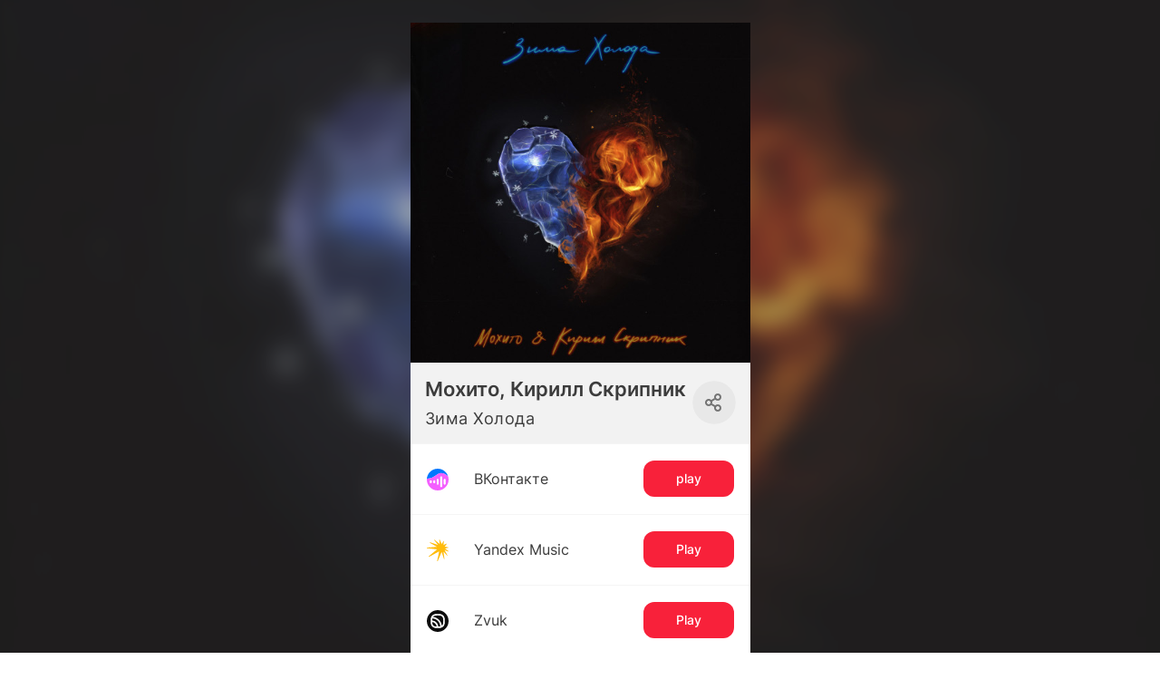

--- FILE ---
content_type: text/css
request_url: https://yastatic-net.ru/s3/bandlink/bandlink-external-pages/1.351.0/_next/static/css/330abea1cacce685.css
body_size: 10018
content:
@font-face{font-family:Proxima-Nova;src:url(https://yastatic-net.ru/s3/bandlink/bandlink-external-pages/1.351.0/_next/static/media/ProximaNova-Regular.7e43e4b3.eot) format("eot"),url(https://yastatic-net.ru/s3/bandlink/bandlink-external-pages/1.351.0/_next/static/media/ProximaNova-Regular.662bbbd0.otf) format("opentype"),url(https://yastatic-net.ru/s3/bandlink/bandlink-external-pages/1.351.0/_next/static/media/ProximaNova-Regular.46a23adf.woff) format("woff"),url(https://yastatic-net.ru/s3/bandlink/bandlink-external-pages/1.351.0/_next/static/media/ProximaNova-Regular.1235fc1a.ttf) format("truetype"),url(https://yastatic-net.ru/s3/bandlink/bandlink-external-pages/1.351.0/_next/static/media/ProximaNova-Regular.50603ae6.svg) format("svg");font-weight:400}@font-face{font-family:Proxima-Nova-Light;src:url(https://yastatic-net.ru/s3/bandlink/bandlink-external-pages/1.351.0/_next/static/media/ProximaNova-Light.e774341e.eot) format("eot"),url(https://yastatic-net.ru/s3/bandlink/bandlink-external-pages/1.351.0/_next/static/media/ProximaNova-Light.37564866.otf) format("opentype"),url(https://yastatic-net.ru/s3/bandlink/bandlink-external-pages/1.351.0/_next/static/media/ProximaNova-Light.ab5bed59.woff) format("woff"),url(https://yastatic-net.ru/s3/bandlink/bandlink-external-pages/1.351.0/_next/static/media/ProximaNova-Light.2bb543b2.ttf) format("truetype"),url(https://yastatic-net.ru/s3/bandlink/bandlink-external-pages/1.351.0/_next/static/media/ProximaNova-Light.66156026.svg) format("svg");font-weight:300}@font-face{font-family:Proxima-Nova-Bold;src:url(https://yastatic-net.ru/s3/bandlink/bandlink-external-pages/1.351.0/_next/static/media/ProximaNova-Bold.9af9d4d9.eot) format("eot"),url(https://yastatic-net.ru/s3/bandlink/bandlink-external-pages/1.351.0/_next/static/media/ProximaNova-Bold.cb018e4d.otf) format("opentype"),url(https://yastatic-net.ru/s3/bandlink/bandlink-external-pages/1.351.0/_next/static/media/ProximaNova-Bold.c6dc2253.woff) format("woff"),url(https://yastatic-net.ru/s3/bandlink/bandlink-external-pages/1.351.0/_next/static/media/ProximaNova-Bold.52023956.ttf) format("truetype"),url(https://yastatic-net.ru/s3/bandlink/bandlink-external-pages/1.351.0/_next/static/media/ProximaNova-Bold.9b2667bc.svg) format("svg");font-weight:500}@font-face{font-family:Futura-Bold;font-style:normal;src:local("Futura-Bold"),local("Futura-Bold-Regular"),url(https://yastatic-net.ru/s3/bandlink/bandlink-external-pages/1.351.0/_next/static/media/Futura-Bold.152842bf.ttf) format("truetype")}@font-face{font-family:Inter-Regular;src:local("Inter-Regular"),local("Inter-Regular"),url(https://yastatic-net.ru/s3/bandlink/bandlink-external-pages/1.351.0/_next/static/media/Inter-Regular.8c0fe73b.ttf) format("truetype");font-weight:400}@font-face{font-family:Inter-Medium;src:local("Inter-Medium"),local("Inter-Medium"),url(https://yastatic-net.ru/s3/bandlink/bandlink-external-pages/1.351.0/_next/static/media/Inter-Medium.04937818.ttf) format("truetype");font-weight:500}@font-face{font-family:Inter-SemiBold;src:local("Inter-SemiBold"),local("Inter-SemiBold"),url(https://yastatic-net.ru/s3/bandlink/bandlink-external-pages/1.351.0/_next/static/media/Inter-SemiBold.48eaf57b.ttf) format("truetype");font-weight:600}@font-face{font-family:Inter-Bold;src:local("Inter-Bold"),local("Inter-Bold"),url(https://yastatic-net.ru/s3/bandlink/bandlink-external-pages/1.351.0/_next/static/media/Inter-Bold.1e3e4a31.ttf) format("truetype");font-weight:700}@font-face{font-family:Manrope-Regular;src:url(https://yastatic-net.ru/s3/bandlink/bandlink-external-pages/1.351.0/_next/static/media/Manrope-Regular.308c6c8e.ttf) format("truetype");font-weight:400;font-style:normal}@font-face{font-family:Manrope-Medium;src:url(https://yastatic-net.ru/s3/bandlink/bandlink-external-pages/1.351.0/_next/static/media/Manrope-Medium.1906ccf0.ttf) format("truetype");font-weight:500}@font-face{font-family:Manrope;src:url(https://yastatic-net.ru/s3/bandlink/bandlink-external-pages/1.351.0/_next/static/media/Manrope-SemiBold.ed07e0bf.ttf) format("truetype");font-weight:600;font-style:normal}@font-face{font-family:Manrope-Bold;src:url(https://yastatic-net.ru/s3/bandlink/bandlink-external-pages/1.351.0/_next/static/media/Manrope-Bold.591ade7f.ttf) format("truetype");font-weight:700;font-style:normal}@font-face{font-family:Manrope-Extra-Bold;src:url(https://yastatic-net.ru/s3/bandlink/bandlink-external-pages/1.351.0/_next/static/media/Manrope-ExtraBold.3deb7cf6.ttf) format("truetype");font-weight:800;font-style:normal}@font-face{font-family:Spectral-Light-Italick;src:url(https://yastatic-net.ru/s3/bandlink/bandlink-external-pages/1.351.0/_next/static/media/Spectral-LightItalic.29aefec8.ttf) format("truetype");font-weight:300;font-style:italic}@font-face{font-family:rouble;src:url(https://yastatic-net.ru/s3/bandlink/bandlink-external-pages/1.351.0/_next/static/media/rouble.ffb01ff1.otf) format("opentype");font-weight:400}.rouble-sign{font-family:rouble,sans-serif}@font-face{font-family:Material Icons;font-style:normal;font-weight:400;src:local("Material Icons"),local("MaterialIcons-Regular"),url(https://yastatic-net.ru/s3/bandlink/bandlink-external-pages/1.351.0/_next/static/media/MaterialIcons-Regular.8dfc6e3c.ttf) format("truetype")}.material-icons{font-family:Material Icons;font-weight:400;font-style:normal;font-size:24px;display:inline-block;line-height:1;text-transform:none;letter-spacing:normal;word-wrap:normal;white-space:nowrap;direction:ltr;-webkit-font-smoothing:antialiased;text-rendering:optimizeLegibility;-moz-osx-font-smoothing:grayscale;font-feature-settings:"liga"}@font-face{font-family:Gilroy;font-weight:400;src:url(https://yastatic-net.ru/s3/bandlink/bandlink-external-pages/1.351.0/_next/static/media/Gilroy-Regular.bf665241.woff2) format("woff2"),url(https://yastatic-net.ru/s3/bandlink/bandlink-external-pages/1.351.0/_next/static/media/Gilroy-Regular.3fe0f5ed.woff) format("woff")}@font-face{font-family:Gilroy;font-weight:500;src:url(https://yastatic-net.ru/s3/bandlink/bandlink-external-pages/1.351.0/_next/static/media/Gilroy-Medium.325b7de6.woff2) format("woff2"),url(https://yastatic-net.ru/s3/bandlink/bandlink-external-pages/1.351.0/_next/static/media/Gilroy-Medium.f2851256.woff) format("woff")}@font-face{font-family:Gilroy;font-weight:600;src:url(https://yastatic-net.ru/s3/bandlink/bandlink-external-pages/1.351.0/_next/static/media/Gilroy-Semibold.2be39dd8.woff2) format("woff2"),url(https://yastatic-net.ru/s3/bandlink/bandlink-external-pages/1.351.0/_next/static/media/Gilroy-Semibold.b67fed32.woff) format("woff")}@font-face{font-family:Gilroy;font-weight:700;src:url(https://yastatic-net.ru/s3/bandlink/bandlink-external-pages/1.351.0/_next/static/media/Gilroy-Bold.da918b94.woff2) format("woff2"),url(https://yastatic-net.ru/s3/bandlink/bandlink-external-pages/1.351.0/_next/static/media/Gilroy-Bold.72ac7da4.woff) format("woff")}
/*!
 * Quill Editor v1.3.7
 * https://quilljs.com/
 * Copyright (c) 2014, Jason Chen
 * Copyright (c) 2013, salesforce.com
 */
/*!
 * Quill Editor v1.3.7
 * https://quilljs.com/
 * Copyright (c) 2014, Jason Chen
 * Copyright (c) 2013, salesforce.com
 */.ql-container{box-sizing:border-box;font-family:Helvetica,Arial,sans-serif;font-size:13px;height:100%;margin:0;position:relative}.ql-container.ql-disabled .ql-tooltip{visibility:hidden}.ql-container.ql-disabled .ql-editor ul[data-checked]>li:before{pointer-events:none}.ql-clipboard{left:-100000px;height:1px;overflow-y:hidden;position:absolute;top:50%}.ql-clipboard p{margin:0;padding:0}.ql-editor{box-sizing:border-box;line-height:1.42;height:100%;outline:none;overflow-y:auto;padding:12px 15px;-o-tab-size:4;tab-size:4;-moz-tab-size:4;text-align:left;white-space:pre-wrap;word-wrap:break-word}.ql-editor>*{cursor:text}.ql-editor blockquote,.ql-editor h1,.ql-editor h2,.ql-editor h3,.ql-editor h4,.ql-editor h5,.ql-editor h6,.ql-editor ol,.ql-editor p,.ql-editor pre,.ql-editor ul{margin:0;padding:0;counter-reset:list-1 list-2 list-3 list-4 list-5 list-6 list-7 list-8 list-9}.ql-editor ol,.ql-editor ul{padding-left:1.5em}.ql-editor ol>li,.ql-editor ul>li{list-style-type:none}.ql-editor ul>li:before{content:"•"}.ql-editor ul[data-checked=false],.ql-editor ul[data-checked=true]{pointer-events:none}.ql-editor ul[data-checked=false]>li *,.ql-editor ul[data-checked=true]>li *{pointer-events:all}.ql-editor ul[data-checked=false]>li:before,.ql-editor ul[data-checked=true]>li:before{color:#777;cursor:pointer;pointer-events:all}.ql-editor ul[data-checked=true]>li:before{content:"☑"}.ql-editor ul[data-checked=false]>li:before{content:"☐"}.ql-editor li:before{display:inline-block;white-space:nowrap;width:1.2em}.ql-editor li:not(.ql-direction-rtl):before{margin-left:-1.5em;margin-right:.3em;text-align:right}.ql-editor li.ql-direction-rtl:before{margin-left:.3em;margin-right:-1.5em}.ql-editor ol li:not(.ql-direction-rtl),.ql-editor ul li:not(.ql-direction-rtl){padding-left:1.5em}.ql-editor ol li.ql-direction-rtl,.ql-editor ul li.ql-direction-rtl{padding-right:1.5em}.ql-editor ol li{counter-reset:list-1 list-2 list-3 list-4 list-5 list-6 list-7 list-8 list-9;counter-increment:list-0}.ql-editor ol li:before{content:counter(list-0,decimal) ". "}.ql-editor ol li.ql-indent-1{counter-increment:list-1}.ql-editor ol li.ql-indent-1:before{content:counter(list-1,lower-alpha) ". "}.ql-editor ol li.ql-indent-1{counter-reset:list-2 list-3 list-4 list-5 list-6 list-7 list-8 list-9}.ql-editor ol li.ql-indent-2{counter-increment:list-2}.ql-editor ol li.ql-indent-2:before{content:counter(list-2,lower-roman) ". "}.ql-editor ol li.ql-indent-2{counter-reset:list-3 list-4 list-5 list-6 list-7 list-8 list-9}.ql-editor ol li.ql-indent-3{counter-increment:list-3}.ql-editor ol li.ql-indent-3:before{content:counter(list-3,decimal) ". "}.ql-editor ol li.ql-indent-3{counter-reset:list-4 list-5 list-6 list-7 list-8 list-9}.ql-editor ol li.ql-indent-4{counter-increment:list-4}.ql-editor ol li.ql-indent-4:before{content:counter(list-4,lower-alpha) ". "}.ql-editor ol li.ql-indent-4{counter-reset:list-5 list-6 list-7 list-8 list-9}.ql-editor ol li.ql-indent-5{counter-increment:list-5}.ql-editor ol li.ql-indent-5:before{content:counter(list-5,lower-roman) ". "}.ql-editor ol li.ql-indent-5{counter-reset:list-6 list-7 list-8 list-9}.ql-editor ol li.ql-indent-6{counter-increment:list-6}.ql-editor ol li.ql-indent-6:before{content:counter(list-6,decimal) ". "}.ql-editor ol li.ql-indent-6{counter-reset:list-7 list-8 list-9}.ql-editor ol li.ql-indent-7{counter-increment:list-7}.ql-editor ol li.ql-indent-7:before{content:counter(list-7,lower-alpha) ". "}.ql-editor ol li.ql-indent-7{counter-reset:list-8 list-9}.ql-editor ol li.ql-indent-8{counter-increment:list-8}.ql-editor ol li.ql-indent-8:before{content:counter(list-8,lower-roman) ". "}.ql-editor ol li.ql-indent-8{counter-reset:list-9}.ql-editor ol li.ql-indent-9{counter-increment:list-9}.ql-editor ol li.ql-indent-9:before{content:counter(list-9,decimal) ". "}.ql-editor .ql-indent-1:not(.ql-direction-rtl){padding-left:3em}.ql-editor li.ql-indent-1:not(.ql-direction-rtl){padding-left:4.5em}.ql-editor .ql-indent-1.ql-direction-rtl.ql-align-right{padding-right:3em}.ql-editor li.ql-indent-1.ql-direction-rtl.ql-align-right{padding-right:4.5em}.ql-editor .ql-indent-2:not(.ql-direction-rtl){padding-left:6em}.ql-editor li.ql-indent-2:not(.ql-direction-rtl){padding-left:7.5em}.ql-editor .ql-indent-2.ql-direction-rtl.ql-align-right{padding-right:6em}.ql-editor li.ql-indent-2.ql-direction-rtl.ql-align-right{padding-right:7.5em}.ql-editor .ql-indent-3:not(.ql-direction-rtl){padding-left:9em}.ql-editor li.ql-indent-3:not(.ql-direction-rtl){padding-left:10.5em}.ql-editor .ql-indent-3.ql-direction-rtl.ql-align-right{padding-right:9em}.ql-editor li.ql-indent-3.ql-direction-rtl.ql-align-right{padding-right:10.5em}.ql-editor .ql-indent-4:not(.ql-direction-rtl){padding-left:12em}.ql-editor li.ql-indent-4:not(.ql-direction-rtl){padding-left:13.5em}.ql-editor .ql-indent-4.ql-direction-rtl.ql-align-right{padding-right:12em}.ql-editor li.ql-indent-4.ql-direction-rtl.ql-align-right{padding-right:13.5em}.ql-editor .ql-indent-5:not(.ql-direction-rtl){padding-left:15em}.ql-editor li.ql-indent-5:not(.ql-direction-rtl){padding-left:16.5em}.ql-editor .ql-indent-5.ql-direction-rtl.ql-align-right{padding-right:15em}.ql-editor li.ql-indent-5.ql-direction-rtl.ql-align-right{padding-right:16.5em}.ql-editor .ql-indent-6:not(.ql-direction-rtl){padding-left:18em}.ql-editor li.ql-indent-6:not(.ql-direction-rtl){padding-left:19.5em}.ql-editor .ql-indent-6.ql-direction-rtl.ql-align-right{padding-right:18em}.ql-editor li.ql-indent-6.ql-direction-rtl.ql-align-right{padding-right:19.5em}.ql-editor .ql-indent-7:not(.ql-direction-rtl){padding-left:21em}.ql-editor li.ql-indent-7:not(.ql-direction-rtl){padding-left:22.5em}.ql-editor .ql-indent-7.ql-direction-rtl.ql-align-right{padding-right:21em}.ql-editor li.ql-indent-7.ql-direction-rtl.ql-align-right{padding-right:22.5em}.ql-editor .ql-indent-8:not(.ql-direction-rtl){padding-left:24em}.ql-editor li.ql-indent-8:not(.ql-direction-rtl){padding-left:25.5em}.ql-editor .ql-indent-8.ql-direction-rtl.ql-align-right{padding-right:24em}.ql-editor li.ql-indent-8.ql-direction-rtl.ql-align-right{padding-right:25.5em}.ql-editor .ql-indent-9:not(.ql-direction-rtl){padding-left:27em}.ql-editor li.ql-indent-9:not(.ql-direction-rtl){padding-left:28.5em}.ql-editor .ql-indent-9.ql-direction-rtl.ql-align-right{padding-right:27em}.ql-editor li.ql-indent-9.ql-direction-rtl.ql-align-right{padding-right:28.5em}.ql-editor .ql-video{display:block;max-width:100%}.ql-editor .ql-video.ql-align-center{margin:0 auto}.ql-editor .ql-video.ql-align-right{margin:0 0 0 auto}.ql-editor .ql-bg-black{background-color:#000}.ql-editor .ql-bg-red{background-color:#e60000}.ql-editor .ql-bg-orange{background-color:#f90}.ql-editor .ql-bg-yellow{background-color:#ff0}.ql-editor .ql-bg-green{background-color:#008a00}.ql-editor .ql-bg-blue{background-color:#06c}.ql-editor .ql-bg-purple{background-color:#93f}.ql-editor .ql-color-white{color:#fff}.ql-editor .ql-color-red{color:#e60000}.ql-editor .ql-color-orange{color:#f90}.ql-editor .ql-color-yellow{color:#ff0}.ql-editor .ql-color-green{color:#008a00}.ql-editor .ql-color-blue{color:#06c}.ql-editor .ql-color-purple{color:#93f}.ql-editor .ql-font-serif{font-family:Georgia,Times New Roman,serif}.ql-editor .ql-font-monospace{font-family:Monaco,Courier New,monospace}.ql-editor .ql-size-small{font-size:.75em}.ql-editor .ql-size-large{font-size:1.5em}.ql-editor .ql-size-huge{font-size:2.5em}.ql-editor .ql-direction-rtl{direction:rtl;text-align:inherit}.ql-editor .ql-align-center{text-align:center}.ql-editor .ql-align-justify{text-align:justify}.ql-editor .ql-align-right{text-align:right}.ql-editor.ql-blank:before{color:rgba(0,0,0,.6);content:attr(data-placeholder);font-style:italic;left:15px;pointer-events:none;position:absolute;right:15px}.ql-snow .ql-toolbar:after,.ql-snow.ql-toolbar:after{clear:both;content:"";display:table}.ql-snow .ql-toolbar button,.ql-snow.ql-toolbar button{background:none;border:none;cursor:pointer;display:inline-block;float:left;height:24px;padding:3px 5px;width:28px}.ql-snow .ql-toolbar button svg,.ql-snow.ql-toolbar button svg{float:left;height:100%}.ql-snow .ql-toolbar button:active:hover,.ql-snow.ql-toolbar button:active:hover{outline:none}.ql-snow .ql-toolbar input.ql-image[type=file],.ql-snow.ql-toolbar input.ql-image[type=file]{display:none}.ql-snow .ql-toolbar .ql-picker-item.ql-selected,.ql-snow .ql-toolbar .ql-picker-item:hover,.ql-snow .ql-toolbar .ql-picker-label.ql-active,.ql-snow .ql-toolbar .ql-picker-label:hover,.ql-snow .ql-toolbar button.ql-active,.ql-snow .ql-toolbar button:focus,.ql-snow .ql-toolbar button:hover,.ql-snow.ql-toolbar .ql-picker-item.ql-selected,.ql-snow.ql-toolbar .ql-picker-item:hover,.ql-snow.ql-toolbar .ql-picker-label.ql-active,.ql-snow.ql-toolbar .ql-picker-label:hover,.ql-snow.ql-toolbar button.ql-active,.ql-snow.ql-toolbar button:focus,.ql-snow.ql-toolbar button:hover{color:#06c}.ql-snow .ql-toolbar .ql-picker-item.ql-selected .ql-fill,.ql-snow .ql-toolbar .ql-picker-item.ql-selected .ql-stroke.ql-fill,.ql-snow .ql-toolbar .ql-picker-item:hover .ql-fill,.ql-snow .ql-toolbar .ql-picker-item:hover .ql-stroke.ql-fill,.ql-snow .ql-toolbar .ql-picker-label.ql-active .ql-fill,.ql-snow .ql-toolbar .ql-picker-label.ql-active .ql-stroke.ql-fill,.ql-snow .ql-toolbar .ql-picker-label:hover .ql-fill,.ql-snow .ql-toolbar .ql-picker-label:hover .ql-stroke.ql-fill,.ql-snow .ql-toolbar button.ql-active .ql-fill,.ql-snow .ql-toolbar button.ql-active .ql-stroke.ql-fill,.ql-snow .ql-toolbar button:focus .ql-fill,.ql-snow .ql-toolbar button:focus .ql-stroke.ql-fill,.ql-snow .ql-toolbar button:hover .ql-fill,.ql-snow .ql-toolbar button:hover .ql-stroke.ql-fill,.ql-snow.ql-toolbar .ql-picker-item.ql-selected .ql-fill,.ql-snow.ql-toolbar .ql-picker-item.ql-selected .ql-stroke.ql-fill,.ql-snow.ql-toolbar .ql-picker-item:hover .ql-fill,.ql-snow.ql-toolbar .ql-picker-item:hover .ql-stroke.ql-fill,.ql-snow.ql-toolbar .ql-picker-label.ql-active .ql-fill,.ql-snow.ql-toolbar .ql-picker-label.ql-active .ql-stroke.ql-fill,.ql-snow.ql-toolbar .ql-picker-label:hover .ql-fill,.ql-snow.ql-toolbar .ql-picker-label:hover .ql-stroke.ql-fill,.ql-snow.ql-toolbar button.ql-active .ql-fill,.ql-snow.ql-toolbar button.ql-active .ql-stroke.ql-fill,.ql-snow.ql-toolbar button:focus .ql-fill,.ql-snow.ql-toolbar button:focus .ql-stroke.ql-fill,.ql-snow.ql-toolbar button:hover .ql-fill,.ql-snow.ql-toolbar button:hover .ql-stroke.ql-fill{fill:#06c}.ql-snow .ql-toolbar .ql-picker-item.ql-selected .ql-stroke,.ql-snow .ql-toolbar .ql-picker-item.ql-selected .ql-stroke-miter,.ql-snow .ql-toolbar .ql-picker-item:hover .ql-stroke,.ql-snow .ql-toolbar .ql-picker-item:hover .ql-stroke-miter,.ql-snow .ql-toolbar .ql-picker-label.ql-active .ql-stroke,.ql-snow .ql-toolbar .ql-picker-label.ql-active .ql-stroke-miter,.ql-snow .ql-toolbar .ql-picker-label:hover .ql-stroke,.ql-snow .ql-toolbar .ql-picker-label:hover .ql-stroke-miter,.ql-snow .ql-toolbar button.ql-active .ql-stroke,.ql-snow .ql-toolbar button.ql-active .ql-stroke-miter,.ql-snow .ql-toolbar button:focus .ql-stroke,.ql-snow .ql-toolbar button:focus .ql-stroke-miter,.ql-snow .ql-toolbar button:hover .ql-stroke,.ql-snow .ql-toolbar button:hover .ql-stroke-miter,.ql-snow.ql-toolbar .ql-picker-item.ql-selected .ql-stroke,.ql-snow.ql-toolbar .ql-picker-item.ql-selected .ql-stroke-miter,.ql-snow.ql-toolbar .ql-picker-item:hover .ql-stroke,.ql-snow.ql-toolbar .ql-picker-item:hover .ql-stroke-miter,.ql-snow.ql-toolbar .ql-picker-label.ql-active .ql-stroke,.ql-snow.ql-toolbar .ql-picker-label.ql-active .ql-stroke-miter,.ql-snow.ql-toolbar .ql-picker-label:hover .ql-stroke,.ql-snow.ql-toolbar .ql-picker-label:hover .ql-stroke-miter,.ql-snow.ql-toolbar button.ql-active .ql-stroke,.ql-snow.ql-toolbar button.ql-active .ql-stroke-miter,.ql-snow.ql-toolbar button:focus .ql-stroke,.ql-snow.ql-toolbar button:focus .ql-stroke-miter,.ql-snow.ql-toolbar button:hover .ql-stroke,.ql-snow.ql-toolbar button:hover .ql-stroke-miter{stroke:#06c}@media(pointer:coarse){.ql-snow .ql-toolbar button:hover:not(.ql-active),.ql-snow.ql-toolbar button:hover:not(.ql-active){color:#444}.ql-snow .ql-toolbar button:hover:not(.ql-active) .ql-fill,.ql-snow .ql-toolbar button:hover:not(.ql-active) .ql-stroke.ql-fill,.ql-snow.ql-toolbar button:hover:not(.ql-active) .ql-fill,.ql-snow.ql-toolbar button:hover:not(.ql-active) .ql-stroke.ql-fill{fill:#444}.ql-snow .ql-toolbar button:hover:not(.ql-active) .ql-stroke,.ql-snow .ql-toolbar button:hover:not(.ql-active) .ql-stroke-miter,.ql-snow.ql-toolbar button:hover:not(.ql-active) .ql-stroke,.ql-snow.ql-toolbar button:hover:not(.ql-active) .ql-stroke-miter{stroke:#444}}.ql-snow,.ql-snow *{box-sizing:border-box}.ql-snow .ql-hidden{display:none}.ql-snow .ql-out-bottom,.ql-snow .ql-out-top{visibility:hidden}.ql-snow .ql-tooltip{position:absolute;transform:translateY(10px)}.ql-snow .ql-tooltip a{cursor:pointer;text-decoration:none}.ql-snow .ql-tooltip.ql-flip{transform:translateY(-10px)}.ql-snow .ql-formats{display:inline-block;vertical-align:middle}.ql-snow .ql-formats:after{clear:both;content:"";display:table}.ql-snow .ql-stroke{fill:none;stroke:#444;stroke-linecap:round;stroke-linejoin:round;stroke-width:2}.ql-snow .ql-stroke-miter{fill:none;stroke:#444;stroke-miterlimit:10;stroke-width:2}.ql-snow .ql-fill,.ql-snow .ql-stroke.ql-fill{fill:#444}.ql-snow .ql-empty{fill:none}.ql-snow .ql-even{fill-rule:evenodd}.ql-snow .ql-stroke.ql-thin,.ql-snow .ql-thin{stroke-width:1}.ql-snow .ql-transparent{opacity:.4}.ql-snow .ql-direction svg:last-child{display:none}.ql-snow .ql-direction.ql-active svg:last-child{display:inline}.ql-snow .ql-direction.ql-active svg:first-child{display:none}.ql-snow .ql-editor h1{font-size:2em}.ql-snow .ql-editor h2{font-size:1.5em}.ql-snow .ql-editor h3{font-size:1.17em}.ql-snow .ql-editor h4{font-size:1em}.ql-snow .ql-editor h5{font-size:.83em}.ql-snow .ql-editor h6{font-size:.67em}.ql-snow .ql-editor a{text-decoration:underline}.ql-snow .ql-editor blockquote{border-left:4px solid #ccc;margin-bottom:5px;margin-top:5px;padding-left:16px}.ql-snow .ql-editor code,.ql-snow .ql-editor pre{background-color:#f0f0f0;border-radius:3px}.ql-snow .ql-editor pre{white-space:pre-wrap;margin-bottom:5px;margin-top:5px;padding:5px 10px}.ql-snow .ql-editor code{font-size:85%;padding:2px 4px}.ql-snow .ql-editor pre.ql-syntax{background-color:#23241f;color:#f8f8f2;overflow:visible}.ql-snow .ql-editor img{max-width:100%}.ql-snow .ql-picker{color:#444;display:inline-block;float:left;font-size:14px;font-weight:500;height:24px;position:relative;vertical-align:middle}.ql-snow .ql-picker-label{cursor:pointer;display:inline-block;height:100%;padding-left:8px;padding-right:2px;position:relative;width:100%}.ql-snow .ql-picker-label:before{display:inline-block;line-height:22px}.ql-snow .ql-picker-options{background-color:#fff;display:none;min-width:100%;padding:4px 8px;position:absolute;white-space:nowrap}.ql-snow .ql-picker-options .ql-picker-item{cursor:pointer;display:block;padding-bottom:5px;padding-top:5px}.ql-snow .ql-picker.ql-expanded .ql-picker-label{color:#ccc;z-index:2}.ql-snow .ql-picker.ql-expanded .ql-picker-label .ql-fill{fill:#ccc}.ql-snow .ql-picker.ql-expanded .ql-picker-label .ql-stroke{stroke:#ccc}.ql-snow .ql-picker.ql-expanded .ql-picker-options{display:block;margin-top:-1px;top:100%;z-index:1}.ql-snow .ql-color-picker,.ql-snow .ql-icon-picker{width:28px}.ql-snow .ql-color-picker .ql-picker-label,.ql-snow .ql-icon-picker .ql-picker-label{padding:2px 4px}.ql-snow .ql-color-picker .ql-picker-label svg,.ql-snow .ql-icon-picker .ql-picker-label svg{right:4px}.ql-snow .ql-icon-picker .ql-picker-options{padding:4px 0}.ql-snow .ql-icon-picker .ql-picker-item{height:24px;width:24px;padding:2px 4px}.ql-snow .ql-color-picker .ql-picker-options{padding:3px 5px;width:152px}.ql-snow .ql-color-picker .ql-picker-item{border:1px solid transparent;float:left;height:16px;margin:2px;padding:0;width:16px}.ql-snow .ql-picker:not(.ql-color-picker):not(.ql-icon-picker) svg{position:absolute;margin-top:-9px;right:0;top:50%;width:18px}.ql-snow .ql-picker.ql-font .ql-picker-item[data-label]:not([data-label=""]):before,.ql-snow .ql-picker.ql-font .ql-picker-label[data-label]:not([data-label=""]):before,.ql-snow .ql-picker.ql-header .ql-picker-item[data-label]:not([data-label=""]):before,.ql-snow .ql-picker.ql-header .ql-picker-label[data-label]:not([data-label=""]):before,.ql-snow .ql-picker.ql-size .ql-picker-item[data-label]:not([data-label=""]):before,.ql-snow .ql-picker.ql-size .ql-picker-label[data-label]:not([data-label=""]):before{content:attr(data-label)}.ql-snow .ql-picker.ql-header{width:98px}.ql-snow .ql-picker.ql-header .ql-picker-item:before,.ql-snow .ql-picker.ql-header .ql-picker-label:before{content:"Normal"}.ql-snow .ql-picker.ql-header .ql-picker-item[data-value="1"]:before,.ql-snow .ql-picker.ql-header .ql-picker-label[data-value="1"]:before{content:"Heading 1"}.ql-snow .ql-picker.ql-header .ql-picker-item[data-value="2"]:before,.ql-snow .ql-picker.ql-header .ql-picker-label[data-value="2"]:before{content:"Heading 2"}.ql-snow .ql-picker.ql-header .ql-picker-item[data-value="3"]:before,.ql-snow .ql-picker.ql-header .ql-picker-label[data-value="3"]:before{content:"Heading 3"}.ql-snow .ql-picker.ql-header .ql-picker-item[data-value="4"]:before,.ql-snow .ql-picker.ql-header .ql-picker-label[data-value="4"]:before{content:"Heading 4"}.ql-snow .ql-picker.ql-header .ql-picker-item[data-value="5"]:before,.ql-snow .ql-picker.ql-header .ql-picker-label[data-value="5"]:before{content:"Heading 5"}.ql-snow .ql-picker.ql-header .ql-picker-item[data-value="6"]:before,.ql-snow .ql-picker.ql-header .ql-picker-label[data-value="6"]:before{content:"Heading 6"}.ql-snow .ql-picker.ql-header .ql-picker-item[data-value="1"]:before{font-size:2em}.ql-snow .ql-picker.ql-header .ql-picker-item[data-value="2"]:before{font-size:1.5em}.ql-snow .ql-picker.ql-header .ql-picker-item[data-value="3"]:before{font-size:1.17em}.ql-snow .ql-picker.ql-header .ql-picker-item[data-value="4"]:before{font-size:1em}.ql-snow .ql-picker.ql-header .ql-picker-item[data-value="5"]:before{font-size:.83em}.ql-snow .ql-picker.ql-header .ql-picker-item[data-value="6"]:before{font-size:.67em}.ql-snow .ql-picker.ql-font{width:108px}.ql-snow .ql-picker.ql-font .ql-picker-item:before,.ql-snow .ql-picker.ql-font .ql-picker-label:before{content:"Sans Serif"}.ql-snow .ql-picker.ql-font .ql-picker-item[data-value=serif]:before,.ql-snow .ql-picker.ql-font .ql-picker-label[data-value=serif]:before{content:"Serif"}.ql-snow .ql-picker.ql-font .ql-picker-item[data-value=monospace]:before,.ql-snow .ql-picker.ql-font .ql-picker-label[data-value=monospace]:before{content:"Monospace"}.ql-snow .ql-picker.ql-font .ql-picker-item[data-value=serif]:before{font-family:Georgia,Times New Roman,serif}.ql-snow .ql-picker.ql-font .ql-picker-item[data-value=monospace]:before{font-family:Monaco,Courier New,monospace}.ql-snow .ql-picker.ql-size{width:98px}.ql-snow .ql-picker.ql-size .ql-picker-item:before,.ql-snow .ql-picker.ql-size .ql-picker-label:before{content:"Normal"}.ql-snow .ql-picker.ql-size .ql-picker-item[data-value=small]:before,.ql-snow .ql-picker.ql-size .ql-picker-label[data-value=small]:before{content:"Small"}.ql-snow .ql-picker.ql-size .ql-picker-item[data-value=large]:before,.ql-snow .ql-picker.ql-size .ql-picker-label[data-value=large]:before{content:"Large"}.ql-snow .ql-picker.ql-size .ql-picker-item[data-value=huge]:before,.ql-snow .ql-picker.ql-size .ql-picker-label[data-value=huge]:before{content:"Huge"}.ql-snow .ql-picker.ql-size .ql-picker-item[data-value=small]:before{font-size:10px}.ql-snow .ql-picker.ql-size .ql-picker-item[data-value=large]:before{font-size:18px}.ql-snow .ql-picker.ql-size .ql-picker-item[data-value=huge]:before{font-size:32px}.ql-snow .ql-color-picker.ql-background .ql-picker-item{background-color:#fff}.ql-snow .ql-color-picker.ql-color .ql-picker-item{background-color:#000}.ql-toolbar.ql-snow{border:1px solid #ccc;box-sizing:border-box;font-family:Helvetica Neue,Helvetica,Arial,sans-serif;padding:8px}.ql-toolbar.ql-snow .ql-formats{margin-right:15px}.ql-toolbar.ql-snow .ql-picker-label{border:1px solid transparent}.ql-toolbar.ql-snow .ql-picker-options{border:1px solid transparent;box-shadow:0 2px 8px rgba(0,0,0,.2)}.ql-toolbar.ql-snow .ql-picker.ql-expanded .ql-picker-label,.ql-toolbar.ql-snow .ql-picker.ql-expanded .ql-picker-options{border-color:#ccc}.ql-toolbar.ql-snow .ql-color-picker .ql-picker-item.ql-selected,.ql-toolbar.ql-snow .ql-color-picker .ql-picker-item:hover{border-color:#000}.ql-toolbar.ql-snow+.ql-container.ql-snow{border-top:0}.ql-snow .ql-tooltip{background-color:#fff;border:1px solid #ccc;box-shadow:0 0 5px #ddd;color:#444;padding:5px 12px;white-space:nowrap}.ql-snow .ql-tooltip:before{content:"Visit URL:";line-height:26px;margin-right:8px}.ql-snow .ql-tooltip input[type=text]{display:none;border:1px solid #ccc;font-size:13px;height:26px;margin:0;padding:3px 5px;width:170px}.ql-snow .ql-tooltip a.ql-preview{display:inline-block;max-width:200px;overflow-x:hidden;text-overflow:ellipsis;vertical-align:top}.ql-snow .ql-tooltip a.ql-action:after{border-right:1px solid #ccc;content:"Edit";margin-left:16px;padding-right:8px}.ql-snow .ql-tooltip a.ql-remove:before{content:"Remove";margin-left:8px}.ql-snow .ql-tooltip a{line-height:26px}.ql-snow .ql-tooltip.ql-editing a.ql-preview,.ql-snow .ql-tooltip.ql-editing a.ql-remove{display:none}.ql-snow .ql-tooltip.ql-editing input[type=text]{display:inline-block}.ql-snow .ql-tooltip.ql-editing a.ql-action:after{border-right:0;content:"Save";padding-right:0}.ql-snow .ql-tooltip[data-mode=link]:before{content:"Enter link:"}.ql-snow .ql-tooltip[data-mode=formula]:before{content:"Enter formula:"}.ql-snow .ql-tooltip[data-mode=video]:before{content:"Enter video:"}.ql-snow a{color:#06c}.ql-container.ql-snow{border:1px solid #ccc}.ql-toolbar.ql-snow{border-color:#dedede;border-top-left-radius:4px;border-top-right-radius:4px}.ql-container.ql-snow{border-color:#dedede;border-bottom-left-radius:4px;border-bottom-right-radius:4px}.ql-editor{line-height:normal!important;padding:5px 30px 5px 10px;height:100px;font-style:normal;font-variant-ligatures:normal;font-variant-caps:normal;font-variant-numeric:normal;font-variant-east-asian:normal;font-weight:400;font-stretch:normal;font-size:14px;font-family:monospace}.ql-editor a,.ql-snow .ql-editor a,.ql-snow a{color:#d81946;text-decoration:none}.ql-snow .ql-toolbar .ql-picker-item.ql-selected .ql-fill,.ql-snow .ql-toolbar .ql-picker-item.ql-selected .ql-stroke.ql-fill,.ql-snow .ql-toolbar .ql-picker-item:hover .ql-fill,.ql-snow .ql-toolbar .ql-picker-item:hover .ql-stroke.ql-fill,.ql-snow .ql-toolbar .ql-picker-label.ql-active .ql-fill,.ql-snow .ql-toolbar .ql-picker-label.ql-active .ql-stroke.ql-fill,.ql-snow .ql-toolbar .ql-picker-label:hover .ql-fill,.ql-snow .ql-toolbar .ql-picker-label:hover .ql-stroke.ql-fill,.ql-snow .ql-toolbar button.ql-active .ql-fill,.ql-snow .ql-toolbar button.ql-active .ql-stroke.ql-fill,.ql-snow .ql-toolbar button:focus .ql-fill,.ql-snow .ql-toolbar button:focus .ql-stroke.ql-fill,.ql-snow .ql-toolbar button:hover .ql-fill,.ql-snow .ql-toolbar button:hover .ql-stroke.ql-fill,.ql-snow.ql-toolbar .ql-picker-item.ql-selected .ql-fill,.ql-snow.ql-toolbar .ql-picker-item.ql-selected .ql-stroke.ql-fill,.ql-snow.ql-toolbar .ql-picker-item:hover .ql-fill,.ql-snow.ql-toolbar .ql-picker-item:hover .ql-stroke.ql-fill,.ql-snow.ql-toolbar .ql-picker-label.ql-active .ql-fill,.ql-snow.ql-toolbar .ql-picker-label.ql-active .ql-stroke.ql-fill,.ql-snow.ql-toolbar .ql-picker-label:hover .ql-fill,.ql-snow.ql-toolbar .ql-picker-label:hover .ql-stroke.ql-fill,.ql-snow.ql-toolbar button.ql-active .ql-fill,.ql-snow.ql-toolbar button.ql-active .ql-stroke.ql-fill,.ql-snow.ql-toolbar button:focus .ql-fill,.ql-snow.ql-toolbar button:focus .ql-stroke.ql-fill,.ql-snow.ql-toolbar button:hover .ql-fill,.ql-snow.ql-toolbar button:hover .ql-stroke.ql-fill{fill:#d81946}.ql-snow .ql-toolbar .ql-picker-item.ql-selected .ql-stroke,.ql-snow .ql-toolbar .ql-picker-item.ql-selected .ql-stroke-miter,.ql-snow .ql-toolbar .ql-picker-item:hover .ql-stroke,.ql-snow .ql-toolbar .ql-picker-item:hover .ql-stroke-miter,.ql-snow .ql-toolbar .ql-picker-label.ql-active .ql-stroke,.ql-snow .ql-toolbar .ql-picker-label.ql-active .ql-stroke-miter,.ql-snow .ql-toolbar .ql-picker-label:hover .ql-stroke,.ql-snow .ql-toolbar .ql-picker-label:hover .ql-stroke-miter,.ql-snow .ql-toolbar button.ql-active .ql-stroke,.ql-snow .ql-toolbar button.ql-active .ql-stroke-miter,.ql-snow .ql-toolbar button:focus .ql-stroke,.ql-snow .ql-toolbar button:focus .ql-stroke-miter,.ql-snow .ql-toolbar button:hover .ql-stroke,.ql-snow .ql-toolbar button:hover .ql-stroke-miter,.ql-snow.ql-toolbar .ql-picker-item.ql-selected .ql-stroke,.ql-snow.ql-toolbar .ql-picker-item.ql-selected .ql-stroke-miter,.ql-snow.ql-toolbar .ql-picker-item:hover .ql-stroke,.ql-snow.ql-toolbar .ql-picker-item:hover .ql-stroke-miter,.ql-snow.ql-toolbar .ql-picker-label.ql-active .ql-stroke,.ql-snow.ql-toolbar .ql-picker-label.ql-active .ql-stroke-miter,.ql-snow.ql-toolbar .ql-picker-label:hover .ql-stroke,.ql-snow.ql-toolbar .ql-picker-label:hover .ql-stroke-miter,.ql-snow.ql-toolbar button.ql-active .ql-stroke,.ql-snow.ql-toolbar button.ql-active .ql-stroke-miter,.ql-snow.ql-toolbar button:focus .ql-stroke,.ql-snow.ql-toolbar button:focus .ql-stroke-miter,.ql-snow.ql-toolbar button:hover .ql-stroke,.ql-snow.ql-toolbar button:hover .ql-stroke-miter{stroke:#d81946}.ql-snow .ql-tooltip a.ql-action:after{margin-left:10px!important}.ql-snow .ql-tooltip[data-mode=link] a,.ql-tooltip input[type=text]{outline:none!important}.ql-editor.ql-blank:before{left:10px;font-style:normal}.ql-snow .ql-tooltip{left:54px!important}.ql-editor .ql-size-large{font-size:18px!important;line-height:normal!important}.ql-editor .ql-size-huge{font-size:22px!important;line-height:normal!important}.ql-toolbar .ql-size.ql-active,.ql-toolbar .ql-size:focus,.ql-toolbar .ql-size:hover{color:#d81946!important}.ql-toolbar.ql-snow .ql-formats:last-child{margin-right:0}.ql-editor strong{font-weight:700!important}#release-block .ql-editor strong{font-family:Proxima-Nova-Bold,sans-serif}.new-page__constructor .ql-editor *{font-family:monospace}.ql-editor em{font-style:italic!important;font-smooth:initial;font-synthesis:initial;text-rendering:auto;-webkit-font-smoothing:initial;-moz-osx-font-smoothing:initial}.redesign_v2 .form-block label.label-block,.redesign_v2 .form-block label.label-panel,.redesign_v2 .label-block,.redesign_v2 .label-header.label-panel,.redesign_v2 .label-panel,.redesign_v2 .settings__white-panel-title{display:flex;align-items:center;justify-content:space-between;color:#121314;font-family:Inter-Medium,sans-serif;font-size:24px;font-style:normal;font-weight:500;line-height:32px;margin-bottom:12px}.redesign_v2 .form-block label.label-header{display:flex;align-items:center;justify-content:flex-start;color:var(--light-on-background,#000);font-family:Inter-Regular,sans-serif;font-size:12px;font-style:normal;font-weight:400;line-height:18px;padding-left:4px}.redesign_v2 .form-block input[type=text],.redesign_v2 .form-block textarea,.redesign_v2 .vdp-datepicker input[type=text]{box-sizing:border-box;color:var(--light-on-background,#000);font-size:14px;font-style:normal;font-weight:400;line-height:22px;width:100%;height:52px;padding:10px 12px;margin-right:0;margin-bottom:0;border-radius:12px;border:1px solid rgba(0,0,0,.12);box-shadow:0 0 0 3px transparent;transition:box-shadow .2s cubic-bezier(0,.75,.75,0),border-color .2s cubic-bezier(0,.75,.75,0),color .2s cubic-bezier(0,.75,.75,0)}.redesign_v2 .form-block input[type=text]:hover,.redesign_v2 .form-block textarea:hover,.redesign_v2 .vdp-datepicker input[type=text]:hover{outline:unset;box-shadow:0 0 0 3px rgba(0,0,0,.04)}.redesign_v2 .form-block input[type=text]:active,.redesign_v2 .form-block input[type=text]:focus,.redesign_v2 .form-block textarea:active,.redesign_v2 .form-block textarea:focus,.redesign_v2 .vdp-datepicker input[type=text]:active,.redesign_v2 .vdp-datepicker input[type=text]:focus{background-color:#fff;border-color:#000}.redesign_v2 .form-block input.disabled[type=text],.redesign_v2 .form-block input[type=text]:disabled,.redesign_v2 .form-block textarea.disabled,.redesign_v2 .form-block textarea:disabled,.redesign_v2 .vdp-datepicker input.disabled[type=text],.redesign_v2 .vdp-datepicker input[type=text]:disabled{background-color:transparent;box-shadow:0 0 0 3px transparent;border-color:rgba(0,0,0,.14);color:rgba(0,0,0,.14)}.redesign_v2 .form-block textarea{height:auto;min-height:132px;resize:none}.redesign_v2 input,.redesign_v2 textarea{font-family:Inter-Regular,sans-serif}.redesign_v2 .settings__white-panel{border-radius:0;padding:0;margin-bottom:32px}.redesign_v2 .settings__white-panel.settings__white-panel_mb-0{margin-bottom:0}.redesign_v2 .checkbox:not(checked)+label:after{box-shadow:unset}.redesign_v2 .checkbox:checked+label:before{background:#f8213a;border:1px solid #f8213a}.redesign_v2 .checkbox__label{color:var(--light-on-background,#000);font-family:Inter-Medium,sans-serif;font-size:14px;font-style:normal;font-weight:500;line-height:22px}.redesign_v2 .form-block{border-bottom:none!important;padding:0!important}.redesign_v2 .form-block:not(:last-child){margin-bottom:20px}.redesign_v2 .form-block.force-margin-bottom-0{margin-bottom:0}.redesign_v2 .form-block label.label-panel.flex-start,.redesign_v2 .label-header.label-panel.flex-start,.redesign_v2 .label-panel.flex-start{justify-content:flex-start}.redesign_v2 .label-header.label-header_dark{color:#1e1e1e}.redesign_v2 .domain-switcher-box{margin-bottom:20px}.redesign_v2 .domain-switcher{-webkit-user-select:none;-moz-user-select:none;user-select:none;display:flex;align-items:center;margin-right:10px}.redesign_v2 .domain-switcher:last-child{margin-right:0}.redesign_v2 .custom_radio{position:relative;display:block;width:20px;height:20px;margin-right:8px;border-radius:50%;border:1px solid rgba(0,0,0,.5);cursor:pointer;box-shadow:0 0 0 2px transparent;transition:border .2s cubic-bezier(0,.75,.75,0),box-shadow .2s cubic-bezier(0,.75,.75,0)}.redesign_v2 .custom_radio:hover{box-shadow:0 0 0 2px rgba(0,0,0,.12)}.redesign_v2 .custom_radio:hover+input:checked{box-shadow:0 0 0 2px rgba(248,33,58,.12)}.redesign_v2 .custom_radio:active,.redesign_v2 .custom_radio:focus{box-shadow:0 0 0 2px rgba(0,0,0,.14)}.redesign_v2 .custom_radio.disabled,.redesign_v2 .custom_radio:disabled{border:1px solid rgba(0,0,0,.14);box-shadow:none;cursor:default}.redesign_v2 .custom_radio input{display:none}.redesign_v2 .custom_radio:has(input:checked){border:1px solid #f8213a}.redesign_v2 .custom_radio:has(input:checked):hover{box-shadow:0 0 0 2px rgba(248,33,58,.12)}.redesign_v2 .custom_radio input:checked+.custom_radio__indicator{border:none;opacity:1;visibility:visible}.redesign_v2 .custom_radio__indicator{position:absolute;top:2px;left:2px;width:16px;height:16px;opacity:0;visibility:hidden;border-radius:50%;border:none;background-color:#f8213a;transition:color .2s cubic-bezier(0,.75,.75,0)}.redesign_v2 .checkbox-block{padding:12px 0;border-top:1px solid var(--light-12,rgba(0,0,0,.12));border-bottom:1px solid var(--light-12,rgba(0,0,0,.12))!important}.redesign_v2 .checkbox-block.force-top-divider{border-top:1px solid var(--light-12,rgba(0,0,0,.12))!important}.redesign_v2 .checkbox-block.force-top-divider-unset{border-top:none!important}.redesign_v2 .checkbox-block.force-bottom-divider{border-bottom:1px solid var(--light-12,rgba(0,0,0,.12))!important}.redesign_v2 .checkbox-block.force-bottom-divider-unset{border-bottom:none!important}.redesign_v2 .checkbox-block.force-dividers-unset{border-top:none!important;border-bottom:none!important}.redesign_v2 .checkbox-block .checkbox__label{margin-bottom:0}.redesign_v2 .checkbox-block input{height:0}.redesign_v2 .band-link-page:not(.rock):not(.light_classic):not(.dark_classic) .el-link__action_disabled{color:#fff;background-color:rgba(0,0,0,.25);cursor:default}.redesign_v2 .band-link-page:not(.rock):not(.light_classic):not(.dark_classic) .el-link__action_disabled:hover{color:#fff;background-color:rgba(0,0,0,.25)}.redesign_v2 .band-link-page:not(.rock):not(.light_classic):not(.dark_classic) .mod-releases__mobile-button{margin:auto}:not(.ql-editor *){font-smooth:auto;font-synthesis:none;text-rendering:optimizeLegibility;-webkit-font-smoothing:antialiased;-moz-osx-font-smoothing:grayscale}*,:after,:before{box-sizing:content-box}.htmliframe{height:100%;overflow-y:auto}.htmliframe::-webkit-scrollbar{width:0}body{margin:0;font-family:Proxima-Nova,sans-serif;width:100%}b{font-weight:400;font-family:Proxima-Nova-Bold,sans-serif}h1.no-default-styles,h2.no-default-styles{font-weight:400;margin-top:0;margin-bottom:0}.back-btn{background:url(https://yastatic-net.ru/s3/bandlink/bandlink-external-pages/1.351.0/_next/static/media/arrow-left.9f9ce52c.svg) no-repeat 0}.logo{background-image:url(https://yastatic-net.ru/s3/bandlink/bandlink-external-pages/1.351.0/_next/static/media/logo.66f6d2fc.svg)}.social-icon.facebook{background-image:url(https://yastatic-net.ru/s3/bandlink/bandlink-external-pages/1.351.0/_next/static/media/facebook.3d393486.svg)}.social-icon.twitter{background-image:url(https://yastatic-net.ru/s3/bandlink/bandlink-external-pages/1.351.0/_next/static/media/twitter.af81ec65.svg)}.social-icon.vkontakte{background-image:url(https://yastatic-net.ru/s3/bandlink/bandlink-external-pages/1.351.0/_next/static/media/vkontakte.fa9ea115.svg)}.social-icon.google{background-image:url(https://yastatic-net.ru/s3/bandlink/bandlink-external-pages/1.351.0/_next/static/media/google.070a5683.svg);background-size:20px auto!important}.icon-plus-white{background-image:url(https://yastatic-net.ru/s3/bandlink/bandlink-external-pages/1.351.0/_next/static/media/white-plus-bold.cc13cb74.svg)}.icon-plus-white.secondary{background-image:url(https://yastatic-net.ru/s3/bandlink/bandlink-external-pages/1.351.0/_next/static/media/white-plus-bold-grey.4c74692c.svg)}.icon-close{background-image:url(https://yastatic-net.ru/s3/bandlink/bandlink-external-pages/1.351.0/_next/static/media/close-grey.0545164b.svg)}.vdp-datepicker input[type=text]{box-sizing:border-box;outline:none;border:1px solid #dedede;width:100%;line-height:30px;border-radius:4px;padding:0 10px;margin-bottom:5px}.link .action{overflow:hidden;white-space:nowrap;text-overflow:ellipsis}.link.tik-tok{background-image:url(https://yastatic-net.ru/s3/bandlink/bandlink-external-pages/1.351.0/_next/static/media/tik-tok.429422bd.svg)!important}.link.link-dark.tik-tok{background-image:url(https://yastatic-net.ru/s3/bandlink/bandlink-external-pages/1.351.0/_next/static/media/tik-tok-white.b1898ff9.svg)!important}.link.google-podcasts{background-image:url(https://yastatic-net.ru/s3/bandlink/bandlink-external-pages/1.351.0/_next/static/media/google-podcasts.16c2028d.svg)!important}.link.apple-podcasts{background-image:url(https://yastatic-net.ru/s3/bandlink/bandlink-external-pages/1.351.0/_next/static/media/apple-podcasts.53e17656.svg)!important}.link.player-fm{background-image:url(https://yastatic-net.ru/s3/bandlink/bandlink-external-pages/1.351.0/_next/static/media/player-fm.eb1e5392.svg)!important}.link.iono{background-image:url(https://yastatic-net.ru/s3/bandlink/bandlink-external-pages/1.351.0/_next/static/media/lono-fm.39d06e27.svg)!important}.link.tlgg{background-image:url(https://yastatic-net.ru/s3/bandlink/bandlink-external-pages/1.351.0/_next/static/media/tlgg.043d8cdb.svg)!important}.link.patreon{background-image:url(https://yastatic-net.ru/s3/bandlink/bandlink-external-pages/1.351.0/_next/static/media/patreon.b5214f6a.svg)!important}.link.anchor{background-image:url(https://yastatic-net.ru/s3/bandlink/bandlink-external-pages/1.351.0/_next/static/media/anchor.ca3310a9.svg)!important}.link.overcast{background-image:url(https://yastatic-net.ru/s3/bandlink/bandlink-external-pages/1.351.0/_next/static/media/overcast.829bf63f.svg)!important}.link.radio-public{background-image:url(https://yastatic-net.ru/s3/bandlink/bandlink-external-pages/1.351.0/_next/static/media/radio-public.8311755c.svg)!important}.link.pocket-casts{background-image:url(https://yastatic-net.ru/s3/bandlink/bandlink-external-pages/1.351.0/_next/static/media/pocat-casts.f2a2c21f.svg)!important}.link.speaker{background-image:url(https://yastatic-net.ru/s3/bandlink/bandlink-external-pages/1.351.0/_next/static/media/speaker.dae35a53.svg)!important}.link.castbox{background-image:url(https://yastatic-net.ru/s3/bandlink/bandlink-external-pages/1.351.0/_next/static/media/castbox.83166494.svg)!important}.link.beyond-pod{background-image:url(https://yastatic-net.ru/s3/bandlink/bandlink-external-pages/1.351.0/_next/static/media/beyond-pod.538ffe07.svg)!important}.link.emanate{background-image:url(https://yastatic-net.ru/s3/bandlink/bandlink-external-pages/1.351.0/_next/static/media/emanate.e2443a87.svg)!important}.link.telegram{background-image:url(https://yastatic-net.ru/s3/bandlink/bandlink-external-pages/1.351.0/_next/static/media/telegram.8309a341.svg)!important}.link.soundstream{background-image:url(https://yastatic-net.ru/s3/bandlink/bandlink-external-pages/1.351.0/_next/static/media/soundstream.95bd50df.svg)!important}.link.yandexafisha,.link.yandextickets{background-image:url(https://yastatic-net.ru/s3/bandlink/bandlink-external-pages/1.351.0/_next/static/media/yandexafisha.cb321597.svg)!important}.link.yandexefir{background-image:url(https://yastatic-net.ru/s3/bandlink/bandlink-external-pages/1.351.0/_next/static/media/yandexefir.a5caf9ef.svg)!important}.link.podfm{background-image:url(https://yastatic-net.ru/s3/bandlink/bandlink-external-pages/1.351.0/_next/static/media/podfm.4efdc479.svg)!important}.link.navimusic{background-image:url(https://yastatic-net.ru/s3/bandlink/bandlink-external-pages/1.351.0/_next/static/media/navigator.150ee1ba.svg)!important}.link.audiomack{background-image:url(https://yastatic-net.ru/s3/bandlink/bandlink-external-pages/1.351.0/_next/static/media/audiomack.e323c2b3.svg)!important}.link.bandcamp{background-image:url(https://yastatic-net.ru/s3/bandlink/bandlink-external-pages/1.351.0/_next/static/media/bandcamp-link.85d95fa0.svg)!important}.link.myyz{background-image:url(https://yastatic-net.ru/s3/bandlink/bandlink-external-pages/1.351.0/_next/static/media/myyz.7f34da94.svg)!important}.link.napster{background-image:url(https://yastatic-net.ru/s3/bandlink/bandlink-external-pages/1.351.0/_next/static/media/napster.225e459a.svg)!important}.link.tonn16{background-image:url(https://yastatic-net.ru/s3/bandlink/bandlink-external-pages/1.351.0/_next/static/media/16tonn.1305d61c.svg)!important}.link.kassyru{background-image:url(https://yastatic-net.ru/s3/bandlink/bandlink-external-pages/1.351.0/_next/static/media/kassyru.937afe7f.svg)!important}.link.tunein{background-image:url(https://yastatic-net.ru/s3/bandlink/bandlink-external-pages/1.351.0/_next/static/media/tunein.82a5c2be.svg)!important}.link.ok{background-image:url(https://yastatic-net.ru/s3/bandlink/bandlink-external-pages/1.351.0/_next/static/media/ok.05b048ec.svg)!important}.link.stitcher{background-image:url(https://yastatic-net.ru/s3/bandlink/bandlink-external-pages/1.351.0/_next/static/media/stitcher.58e7d27a.svg)!important}.link.dottedmusic{background-image:url(https://yastatic-net.ru/s3/bandlink/bandlink-external-pages/1.351.0/_next/static/media/dottedmusic.639ad5b8.svg)!important}.link.sevendigital{background-image:url(https://yastatic-net.ru/s3/bandlink/bandlink-external-pages/1.351.0/_next/static/media/7digital.6a098b2f.svg)!important}.link.junodownload{background-image:url(https://yastatic-net.ru/s3/bandlink/bandlink-external-pages/1.351.0/_next/static/media/junodownload.26b3b9e3.svg)!important}.link.moskassa{background-image:url(https://yastatic-net.ru/s3/bandlink/bandlink-external-pages/1.351.0/_next/static/media/moskassa.c03c7b7d.svg)!important}.link.megabilet{background-image:url(https://yastatic-net.ru/s3/bandlink/bandlink-external-pages/1.351.0/_next/static/media/megabilet.99bf23f8.svg)!important}.link.youtube{background-image:url(https://yastatic-net.ru/s3/bandlink/bandlink-external-pages/1.351.0/_next/static/media/youtube-link.cb991b8e.svg)!important}.link.bq-login,.link.bq-login-en{background-image:url(https://yastatic-net.ru/s3/bandlink/bandlink-external-pages/1.351.0/_next/static/media/logo-round.921c8351.svg)!important}.link.music-youtube{background-image:url(https://yastatic-net.ru/s3/bandlink/bandlink-external-pages/1.351.0/_next/static/media/youtube-music.7de3f770.svg)!important}.link.link-dark.bandcamp{background-image:url(https://yastatic-net.ru/s3/bandlink/bandlink-external-pages/1.351.0/_next/static/media/bandcamp-white.ebca5940.svg)!important}.link.itunes{background-image:url(https://yastatic-net.ru/s3/bandlink/bandlink-external-pages/1.351.0/_next/static/media/itunes-link.32cb2993.svg)!important}.link.itunesapp,.link.link-dark.itunesapp{background-image:url(https://yastatic-net.ru/s3/bandlink/bandlink-external-pages/1.351.0/_next/static/media/appstore.63444bd8.svg)!important}.link.amazon{background-image:url(https://yastatic-net.ru/s3/bandlink/bandlink-external-pages/1.351.0/_next/static/media/amazon-link.d1a1bf0a.svg)!important}.link.promodj{background-image:url(https://yastatic-net.ru/s3/bandlink/bandlink-external-pages/1.351.0/_next/static/media/promodj.685d0d6f.svg)!important}.link.spotify,.link.spotify-presave,.link.spotify_presave{background-image:url(https://yastatic-net.ru/s3/bandlink/bandlink-external-pages/1.351.0/_next/static/media/spotify-link.8f1a8d63.svg)!important}.link.soundcloud{background-image:url(https://yastatic-net.ru/s3/bandlink/bandlink-external-pages/1.351.0/_next/static/media/soundcloud-link.92af4fad.svg)!important}.link.tidal{background-image:url(https://yastatic-net.ru/s3/bandlink/bandlink-external-pages/1.351.0/_next/static/media/tidal-link.b3374960.svg)!important}.link.link-dark.tidal{background-image:url(https://yastatic-net.ru/s3/bandlink/bandlink-external-pages/1.351.0/_next/static/media/tidal-white.2cbb3343.svg)!important}.link.yandex,.link.yandex-presave{background-image:url(https://yastatic-net.ru/s3/bandlink/bandlink-external-pages/1.351.0/_next/static/media/yandex_music_color.2b1b1591.svg)!important}.link.googleplay{background-image:url(https://yastatic-net.ru/s3/bandlink/bandlink-external-pages/1.351.0/_next/static/media/googleplay-link.104bbb6a.svg)!important;background-image:url(https://yastatic-net.ru/s3/bandlink/bandlink-external-pages/1.351.0/_next/static/media/play-music.6d97fb77.svg)!important}.link.googleplaystore{background-image:url(https://yastatic-net.ru/s3/bandlink/bandlink-external-pages/1.351.0/_next/static/media/googleplay-link.104bbb6a.svg)!important}.link.googleplayapp{background-image:url(https://yastatic-net.ru/s3/bandlink/bandlink-external-pages/1.351.0/_next/static/media/googleplayapp-link.b2f29bd8.svg)!important}.link.beatport{background-image:url(https://yastatic-net.ru/s3/bandlink/bandlink-external-pages/1.351.0/_next/static/media/beatport-link.272987bd.svg)!important}.link.stereobilet{background-image:url(https://yastatic-net.ru/s3/bandlink/bandlink-external-pages/1.351.0/_next/static/media/stereobilet.015fba00.svg)!important}.link.viber{background-image:url(https://yastatic-net.ru/s3/bandlink/bandlink-external-pages/1.351.0/_next/static/media/viber.fd53594e.svg)!important}.link.whatsapp{background-image:url(https://yastatic-net.ru/s3/bandlink/bandlink-external-pages/1.351.0/_next/static/media/whatsapp.dfc00878.svg)!important}.custom_icon1{background-image:url(https://yastatic-net.ru/s3/bandlink/bandlink-external-pages/1.351.0/_next/static/media/custom_icon1.b95d5aa5.svg)!important}.link-dark.custom_icon1{background-image:url(https://yastatic-net.ru/s3/bandlink/bandlink-external-pages/1.351.0/_next/static/media/custom_icon1_white.8924fdb2.svg)!important}.custom_icon2{background-image:url(https://yastatic-net.ru/s3/bandlink/bandlink-external-pages/1.351.0/_next/static/media/custom_icon2.4860a019.svg)!important}.link-dark.custom_icon2{background-image:url(https://yastatic-net.ru/s3/bandlink/bandlink-external-pages/1.351.0/_next/static/media/custom_icon2_white.a34c0a86.svg)!important}.custom_icon3{background-image:url(https://yastatic-net.ru/s3/bandlink/bandlink-external-pages/1.351.0/_next/static/media/custom_icon3.239efd61.svg)!important}.link-dark.custom_icon3{background-image:url(https://yastatic-net.ru/s3/bandlink/bandlink-external-pages/1.351.0/_next/static/media/custom_icon3_white.239efd61.svg)!important}.custom_icon4{background-image:url(https://yastatic-net.ru/s3/bandlink/bandlink-external-pages/1.351.0/_next/static/media/custom_icon4.42d41030.svg)!important}.link-dark.custom_icon4{background-image:url(https://yastatic-net.ru/s3/bandlink/bandlink-external-pages/1.351.0/_next/static/media/custom_icon4_white.a442961a.svg)!important}.link.zen{background-image:url(https://yastatic-net.ru/s3/bandlink/bandlink-external-pages/1.351.0/_next/static/media/zen.6db7f641.png)!important}body .link.link-dark.no-icon,body .link.no-icon{background-image:none!important}body .link.link-dark.no-button .el-link__action,body .link.no-button .el-link__action{visibility:hidden!important}.custom_icon5{background-position:21px 18px!important;background-size:24px auto!important;background-image:url(https://yastatic-net.ru/s3/bandlink/bandlink-external-pages/1.351.0/_next/static/media/custom_icon5.bc171971.svg)!important}.custom_service_image.custom_icon5{background-position:50%!important}.link-dark.custom_icon5{background-image:url(https://yastatic-net.ru/s3/bandlink/bandlink-external-pages/1.351.0/_next/static/media/custom_icon5_white.1bdb5351.svg)!important}.link.custom_icon6{background-size:22px auto!important;background-position:22px!important}.custom_icon6{background-image:url(https://yastatic-net.ru/s3/bandlink/bandlink-external-pages/1.351.0/_next/static/media/custom_icon6.fbfdb191.svg)!important}.link-dark.custom_icon6{background-image:url(https://yastatic-net.ru/s3/bandlink/bandlink-external-pages/1.351.0/_next/static/media/custom_icon6_white.20e81f70.svg)!important}.link.bl-description,.link.bl-description-en,.link.link-icon{background-image:url(https://yastatic-net.ru/s3/bandlink/bandlink-external-pages/1.351.0/_next/static/media/link-link.e3175d27.svg)}.link.link-dark.bl-description,.link.link-dark.bl-description-en,.link.link-dark.link-icon{background-image:url(https://yastatic-net.ru/s3/bandlink/bandlink-external-pages/1.351.0/_next/static/media/link-white.b31d101d.svg)}.link.deezer,.link.deezer-presave{background-image:url(https://yastatic-net.ru/s3/bandlink/bandlink-external-pages/1.351.0/_next/static/media/deezer-link.fb4464c7.svg)!important}.link.megafon{background-image:url(https://yastatic-net.ru/s3/bandlink/bandlink-external-pages/1.351.0/_next/static/media/megafon-link.89367d7a.svg)!important}.link.mts{background-image:url(https://yastatic-net.ru/s3/bandlink/bandlink-external-pages/1.351.0/_next/static/media/mts-link.68110ba0.svg)!important}.link.mts-music,.link.mts-presave{background-image:url(https://yastatic-net.ru/s3/bandlink/bandlink-external-pages/1.351.0/_next/static/media/kion.192bd766.svg)!important}.link.line-music{background-image:url(https://yastatic-net.ru/s3/bandlink/bandlink-external-pages/1.351.0/_next/static/media/line-music.c0c20e44.svg)!important}.link.qq-music{background-image:url(https://yastatic-net.ru/s3/bandlink/bandlink-external-pages/1.351.0/_next/static/media/qq-music.4278f162.svg)!important}.link.tele2{background-image:url(https://yastatic-net.ru/s3/bandlink/bandlink-external-pages/1.351.0/_next/static/media/tele2-link.d454dc87.svg)!important}.link.edinoepole{background-image:url(https://yastatic-net.ru/s3/bandlink/bandlink-external-pages/1.351.0/_next/static/media/edinoepole.296bafbe.svg)!important}.link.intickets{background-image:url(https://yastatic-net.ru/s3/bandlink/bandlink-external-pages/1.351.0/_next/static/media/intickets.b411a7e6.svg)!important}.link.kassir{background-image:url(https://yastatic-net.ru/s3/bandlink/bandlink-external-pages/1.351.0/_next/static/media/kassir.c136aa81.svg)!important}.link.ponominalu{background-image:url(https://yastatic-net.ru/s3/bandlink/bandlink-external-pages/1.351.0/_next/static/media/ponominalu.c837889b.svg)!important}.link.qtickets{background-image:url(https://yastatic-net.ru/s3/bandlink/bandlink-external-pages/1.351.0/_next/static/media/qtickets.f9892f10.svg)!important}.link.radario{background-image:url(https://yastatic-net.ru/s3/bandlink/bandlink-external-pages/1.351.0/_next/static/media/radario.e5e3972b.svg)!important}.link.ticketland{background-image:url(https://yastatic-net.ru/s3/bandlink/bandlink-external-pages/1.351.0/_next/static/media/ticketland.6f0a8e30.svg)!important}.link.ticketscloud{background-image:url(https://yastatic-net.ru/s3/bandlink/bandlink-external-pages/1.351.0/_next/static/media/ticketscloud.174de641.svg)!important}.link.timepad{background-image:url(https://yastatic-net.ru/s3/bandlink/bandlink-external-pages/1.351.0/_next/static/media/timepad.399c7f4d.svg)!important}.link.redkassa{background-image:url(https://yastatic-net.ru/s3/bandlink/bandlink-external-pages/1.351.0/_next/static/media/redkassa.990f232d.svg)!important}.link.parterru{background-image:url(https://yastatic-net.ru/s3/bandlink/bandlink-external-pages/1.351.0/_next/static/media/parterru.8aeb5440.svg)!important}.link.concertru{background-image:url(https://yastatic-net.ru/s3/bandlink/bandlink-external-pages/1.351.0/_next/static/media/concertru.fd8d8781.svg)!important}.link.facebook{background-image:url(https://yastatic-net.ru/s3/bandlink/bandlink-external-pages/1.351.0/_next/static/media/facebook.5b7fc560.svg)!important}.link.twitter{background-image:url(https://yastatic-net.ru/s3/bandlink/bandlink-external-pages/1.351.0/_next/static/media/twitter.b3e8b6b9.svg)!important}.link.linkedin{background-image:url(https://yastatic-net.ru/s3/bandlink/bandlink-external-pages/1.351.0/_next/static/media/linkedin.a1600ae1.svg)!important}.link.mixer{background-image:url(https://yastatic-net.ru/s3/bandlink/bandlink-external-pages/1.351.0/_next/static/media/mixer.b352f099.svg)!important}.link.twitch{background-image:url(https://yastatic-net.ru/s3/bandlink/bandlink-external-pages/1.351.0/_next/static/media/twitch.ff94222c.svg)!important}.link.facecast{background-image:url(https://yastatic-net.ru/s3/bandlink/bandlink-external-pages/1.351.0/_next/static/media/facecast.01e0edff.svg)!important}.link.pscp{background-image:url(https://yastatic-net.ru/s3/bandlink/bandlink-external-pages/1.351.0/_next/static/media/pscp.aec7d59f.svg)!important}.link.vk.vk_live{background-image:url(https://yastatic-net.ru/s3/bandlink/bandlink-external-pages/1.351.0/_next/static/media/vk_live.030259fa.svg)!important}.link.dzen{background-image:url(https://yastatic-net.ru/s3/bandlink/bandlink-external-pages/1.351.0/_next/static/media/soc-dzen-black.0b87d4d5.svg)!important}.dark .mod-custom-button__link.dzen,.link-dark.dzen{background-image:url(https://yastatic-net.ru/s3/bandlink/bandlink-external-pages/1.351.0/_next/static/media/soc-dzen-white.f69286b4.svg)!important}.link.youtube.youtube_live{background-image:url(https://yastatic-net.ru/s3/bandlink/bandlink-external-pages/1.351.0/_next/static/media/youtube_live.9cd967b5.svg)!important}.link.facebook_live{background-image:url(https://yastatic-net.ru/s3/bandlink/bandlink-external-pages/1.351.0/_next/static/media/facebook.5b7fc560.svg)!important}.link.linkedin_live{background-image:url(https://yastatic-net.ru/s3/bandlink/bandlink-external-pages/1.351.0/_next/static/media/linkedin.a1600ae1.svg)!important}.link.donate_stream{background-image:url(https://yastatic-net.ru/s3/bandlink/bandlink-external-pages/1.351.0/_next/static/media/donate_stream.e2b48544.svg)!important}.link.donationalerts{background-image:url(https://yastatic-net.ru/s3/bandlink/bandlink-external-pages/1.351.0/_next/static/media/donationalerts.5aaa0f79.svg)!important}.link.donatepay{background-image:url(https://yastatic-net.ru/s3/bandlink/bandlink-external-pages/1.351.0/_next/static/media/donatepay.e27d8f13.svg)!important}.link.paypal{background-image:url(https://yastatic-net.ru/s3/bandlink/bandlink-external-pages/1.351.0/_next/static/media/paypal-icon.6cf12060.svg)!important}.link.yandex_money{background-image:url(https://yastatic-net.ru/s3/bandlink/bandlink-external-pages/1.351.0/_next/static/media/yandex_money.0ad69a36.svg)!important}.link.yoomoney{background-image:url(https://yastatic-net.ru/s3/bandlink/bandlink-external-pages/1.351.0/_next/static/media/yoomoney-logo-violet.e0d84350.png)!important}.link-dark.link.yoomoney{background-image:url(https://yastatic-net.ru/s3/bandlink/bandlink-external-pages/1.351.0/_next/static/media/yoomoney-logo-white.d74ec0a5.png)!important}.link.planeta{background-image:url(https://yastatic-net.ru/s3/bandlink/bandlink-external-pages/1.351.0/_next/static/media/planeta.04eed6f1.svg)!important}.link.boomstarter{background-image:url(https://yastatic-net.ru/s3/bandlink/bandlink-external-pages/1.351.0/_next/static/media/boomstarter.464e539b.svg)!important}.link.gofundme{background-image:url(https://yastatic-net.ru/s3/bandlink/bandlink-external-pages/1.351.0/_next/static/media/gofundme.60c40375.svg)!important}.link.kickstarter{background-image:url(https://yastatic-net.ru/s3/bandlink/bandlink-external-pages/1.351.0/_next/static/media/kickstarter.e637df86.svg)!important}.link.indiegogo{background-image:url(https://yastatic-net.ru/s3/bandlink/bandlink-external-pages/1.351.0/_next/static/media/indiegogo.31ec2ca7.svg)!important}.link.cloudtips{background-image:url(https://yastatic-net.ru/s3/bandlink/bandlink-external-pages/1.351.0/_next/static/media/cloudtips.0fe9d11c.svg)!important}.link.zoom{background-image:url(https://yastatic-net.ru/s3/bandlink/bandlink-external-pages/1.351.0/_next/static/media/zoom.f43c05f4.svg)!important}.link.instagram{background-image:url(https://yastatic-net.ru/s3/bandlink/bandlink-external-pages/1.351.0/_next/static/media/instagram.a0cf7a70.svg)!important}.mod-custom-button__link.link.instagram{background-size:33px auto!important;background-position:16px!important}.mod-custom-official__link.link.instagram{background-size:26px auto!important;background-position:7.5px!important}.link.link-dark.tele2{background-image:url(https://yastatic-net.ru/s3/bandlink/bandlink-external-pages/1.351.0/_next/static/media/tele2-white.da1b8833.svg)!important}.link.pandora{background-image:url(https://yastatic-net.ru/s3/bandlink/bandlink-external-pages/1.351.0/_next/static/media/pandora-link.ff07e45f.svg)!important}.link.boom,.link.vkmusic-presave{background-image:url(https://yastatic-net.ru/s3/bandlink/bandlink-external-pages/1.351.0/_next/static/media/vk_music.a44eb70f.svg)!important}.link.vk,.link.vk_music_old{background-image:url(https://yastatic-net.ru/s3/bandlink/bandlink-external-pages/1.351.0/_next/static/media/vk-round.bb688090.svg)!important}.link.vk_music{background-image:url(https://yastatic-net.ru/s3/bandlink/bandlink-external-pages/1.351.0/_next/static/media/vk_music.a44eb70f.svg)!important}.link.zaycev_net{background-image:url(https://yastatic-net.ru/s3/bandlink/bandlink-external-pages/1.351.0/_next/static/media/zaycev_net.d851d5a1.svg)!important}.link.yandex_tips{background-image:url(https://yastatic-net.ru/s3/bandlink/bandlink-external-pages/1.351.0/_next/static/media/yandex_tips_black.4ddf54df.svg)!important}.dark .link.yandex_tips,.dark_classic .link.yandex_tips,.link.link-dark.yandex_tips{background-image:url(https://yastatic-net.ru/s3/bandlink/bandlink-external-pages/1.351.0/_next/static/media/yandex_tips_white.f7daa50e.svg)!important}.link.vkvideo{background-image:url(https://yastatic-net.ru/s3/bandlink/bandlink-external-pages/1.351.0/_next/static/media/vkvideo.a0bef6bd.png)!important}.link.anghami{background-image:url(https://yastatic-net.ru/s3/bandlink/bandlink-external-pages/1.351.0/_next/static/media/anghami.3af172d3.svg)!important}.link.kuackmedia{background-image:url(https://yastatic-net.ru/s3/bandlink/bandlink-external-pages/1.351.0/_next/static/media/kuack.6f80eb22.svg)!important}.link.groovefox{background-image:url(https://yastatic-net.ru/s3/bandlink/bandlink-external-pages/1.351.0/_next/static/media/groovefox.284a62b7.svg)!important}.link.qobuz{background-image:url(https://yastatic-net.ru/s3/bandlink/bandlink-external-pages/1.351.0/_next/static/media/qobuz.196e1478.svg)!important}.link.hdtracks{background-image:url(https://yastatic-net.ru/s3/bandlink/bandlink-external-pages/1.351.0/_next/static/media/hdtracks.7e58401c.svg)!important}.link.recochok{background-image:url(https://yastatic-net.ru/s3/bandlink/bandlink-external-pages/1.351.0/_next/static/media/recochok.8d6d7302.svg)!important}.link.traxsource{background-image:url(https://yastatic-net.ru/s3/bandlink/bandlink-external-pages/1.351.0/_next/static/media/traxsource.be277454.svg)!important}.link.likee{background-image:url(https://yastatic-net.ru/s3/bandlink/bandlink-external-pages/1.351.0/_next/static/media/likee.d2924301.svg)!important}.link.landing-release,.link.landing-release-en{background-image:url(https://yastatic-net.ru/s3/bandlink/bandlink-external-pages/1.351.0/_next/static/media/vinyl.94ebd1b4.svg)!important}.link.landing-concert,.link.landing-concert-en{background-image:url(https://yastatic-net.ru/s3/bandlink/bandlink-external-pages/1.351.0/_next/static/media/concert.c0679281.svg)!important}.link.landing-tour,.link.landing-tour-en{background-image:url(https://yastatic-net.ru/s3/bandlink/bandlink-external-pages/1.351.0/_next/static/media/ticket.bc171971.svg)!important}.link.landing-podcast,.link.landing-podcast-en{background-image:url(https://yastatic-net.ru/s3/bandlink/bandlink-external-pages/1.351.0/_next/static/media/podcast.cfd56f8a.svg)!important}.link.landing-profile,.link.landing-profile-en{background-image:url(https://yastatic-net.ru/s3/bandlink/bandlink-external-pages/1.351.0/_next/static/media/profile.5a8eed4f.svg)!important;background-size:22px auto!important}.link.landing-link,.link.landing-link-en{background-image:url(https://yastatic-net.ru/s3/bandlink/bandlink-external-pages/1.351.0/_next/static/media/link.46b76247.svg)!important;background-size:22px auto!important}.link.mixcloud{background-image:url(https://yastatic-net.ru/s3/bandlink/bandlink-external-pages/1.351.0/_next/static/media/mixcloud.61b5bda5.svg)!important}.link.abstraktreflections,.link.axiomatic,.link.contentchaos,.link.cosmicleaf,.link.spiralmind,.link.triplet,.link.ubertrend{background-image:url(https://yastatic-net.ru/s3/bandlink/bandlink-external-pages/1.351.0/_next/static/media/label-link.70e50ade.svg)!important}.link.link-dark.abstraktreflections,.link.link-dark.axiomatic,.link.link-dark.contentchaos,.link.link-dark.cosmicleaf,.link.link-dark.spiralmind,.link.link-dark.triplet,.link.link-dark.ubertrend{background-image:url(https://yastatic-net.ru/s3/bandlink/bandlink-external-pages/1.351.0/_next/static/media/label-white.57d784c2.svg)!important}.link.skyqode{background-image:url(https://yastatic-net.ru/s3/bandlink/bandlink-external-pages/1.351.0/_next/static/media/skyqode.6a83b7fa.svg)!important}.link.zvooq{background-image:url(https://yastatic-net.ru/s3/bandlink/bandlink-external-pages/1.351.0/_next/static/media/zvuk.635d2945.svg)!important}.link.zvooq.link-dark{background-image:url(https://yastatic-net.ru/s3/bandlink/bandlink-external-pages/1.351.0/_next/static/media/zvuk-white.78139a61.svg)!important}.dark_classic .link.deezer,.link.deezer-presave.link-dark,.link.deezer.link-dark{background-image:url(https://yastatic-net.ru/s3/bandlink/bandlink-external-pages/1.351.0/_next/static/media/deezer-white.a86e1699.svg)!important}.dark_classic .link.beatport,.link.beatport.link-dark{background-image:url(https://yastatic-net.ru/s3/bandlink/bandlink-external-pages/1.351.0/_next/static/media/beatport-white.b34e4528.svg)!important}.apple-presave,.link.apple-music{background-image:url(https://yastatic-net.ru/s3/bandlink/bandlink-external-pages/1.351.0/_next/static/media/apple-music-link.f2eea1c7.svg)!important}.link.beeline,.link.privet-beeline{background-image:url(https://yastatic-net.ru/s3/bandlink/bandlink-external-pages/1.351.0/_next/static/media/beeline-link.61253ff7.svg)!important}.link.youtube-playlist{background-image:url(https://yastatic-net.ru/s3/bandlink/bandlink-external-pages/1.351.0/_next/static/media/youtube-link.cb991b8e.svg)!important}.link.rutube{background-image:url(https://yastatic-net.ru/s3/bandlink/bandlink-external-pages/1.351.0/_next/static/media/rutube.633b81e8.svg)!important}.link.shazam{background-image:url(https://yastatic-net.ru/s3/bandlink/bandlink-external-pages/1.351.0/_next/static/media/shazam-link.9f1a255d.svg)!important}.link.lifecell{background-image:url(https://yastatic-net.ru/s3/bandlink/bandlink-external-pages/1.351.0/_next/static/media/lifecell.c7a0c5c9.svg)!important}.link.kkbox{background-image:url(https://yastatic-net.ru/s3/bandlink/bandlink-external-pages/1.351.0/_next/static/media/kkbox.34e73cd7.svg)!important}.link.kuwo{background-image:url(https://yastatic-net.ru/s3/bandlink/bandlink-external-pages/1.351.0/_next/static/media/kuwo.cn.31f73c44.svg)!important}.link.boosty{background-image:url(https://yastatic-net.ru/s3/bandlink/bandlink-external-pages/1.351.0/_next/static/media/boosty.08796aef.svg)!important}.clearfix{clear:both}@keyframes rotating{0%{transform:rotate(0deg)}to{transform:rotate(1turn)}}.rotating{animation:rotating 2s linear infinite}.checkbox{vertical-align:top;margin:0 3px 0 0;width:17px;height:17px}.checkbox+label{cursor:pointer}.checkbox__label,.form-block label.checkbox__label{position:relative;margin-right:10px;display:flex;align-items:center;color:#1e1e1e}.checkbox:not(checked){position:absolute;opacity:0}.checkbox-block{position:relative;display:flex;align-items:center;justify-content:space-between}.checkbox-block-label{position:relative;top:10px;margin-right:10px}.checkbox-block label{display:flex;align-items:center;justify-content:space-between;color:#818181}.checkbox-block label:not(.checkbox__label){height:12px;margin-bottom:0}.checkbox+label{-webkit-user-select:none;-moz-user-select:none;user-select:none}.checkbox:not(checked)+label{position:relative;padding:0 0 0 35px}.checkbox:not(checked)+label:before{content:"";position:absolute;top:-4px;left:0;width:35px;height:19px;border-radius:13px;background:#e8e8e8;border:1px solid #d9d9d9;transition:all .5s}.checkbox:not(checked)+label:after{content:"";position:absolute;top:-1px;left:3px;width:15px;height:15px;border-radius:10px;background:#fff;box-shadow:0 2px 5px rgba(0,0,0,.3);transition:all .2s}.checkbox:checked+label:before{background:#d81946;border:1px solid #d81946}.checkbox:checked+label:after{left:19px}.checkbox-square-block{display:flex;align-items:center;padding:12px;height:44px;border-radius:6px;background-color:#f2f2f2;margin-bottom:10px}.checkbox-square{display:none}.checkbox-square__label{display:block;flex:1 0 20px;width:20px;height:20px;border-radius:4px;border:1px solid #d8d8d8;margin-right:8px;background-color:#fff;position:relative}.checkbox-square__label-text{display:flex!important;align-items:center;justify-content:space-between;width:100%}input.checkbox-square:checked+.checkbox-square__label{background-color:#d81946}input.checkbox-square:checked+.checkbox-square__label:after{position:absolute;top:0;left:0;content:"";width:100%;height:100%;background-image:url(https://yastatic-net.ru/s3/bandlink/bandlink-external-pages/1.351.0/_next/static/media/checked-white.cc8b31c6.svg);background-position:50%;background-repeat:no-repeat;background-size:8px}.domain-switcher-box{margin-bottom:20px}.domain-switcher{-webkit-user-select:none;-moz-user-select:none;user-select:none;display:flex;align-items:center;margin-right:10px}.domain-switcher:last-child{margin-right:0}.custom_radio{width:15px;height:15px;border-radius:50%;border:1px solid #d8d8d8;display:block;cursor:pointer;position:relative;margin-right:4px}.custom_radio input{display:none}.custom_radio input:checked+.custom_radio__indicator{border:5px solid #d81946;opacity:1;visibility:visible}.custom_radio__indicator{position:absolute;top:-1px;left:-1px;width:15px;height:15px;opacity:0;visibility:hidden;border-radius:50%;border:5px solid transparent;transition:.3s}.in-block{cursor:pointer}.in-block,.verified-artist{display:inline-block;vertical-align:middle}.verified-artist{height:20px;width:20px;background:url(https://yastatic-net.ru/s3/bandlink/bandlink-external-pages/1.351.0/_next/static/media/verified.b64fda1e.svg) no-repeat 50%;background-size:20px auto;position:relative;top:-2px}.release-box.dark .verified-artist{background:url(https://yastatic-net.ru/s3/bandlink/bandlink-external-pages/1.351.0/_next/static/media/verified-white.01badf23.svg) no-repeat 50%}.ul-list{list-style:none}.ul-list li{background:url(https://yastatic-net.ru/s3/bandlink/bandlink-external-pages/1.351.0/_next/static/media/paragraph.5f44eaff.svg) no-repeat left top 8px;padding-left:30px;position:relative;margin-bottom:10px}.ul-list li .end,.ul-list li .end.end1{position:absolute;left:-10px;top:14px}.svgContainer{z-index:-10;position:absolute}@media(max-width:780px){.svgContainer{display:none}}.svg-lines-image{display:inline-block;position:relative}.svg-lines-image img{display:block}@media(max-width:930px){.ul-list{padding-left:0}}.mobile-visible,.section-image.mobile{display:none!important}@media(max-width:780px){.mobile-visible{display:block!important}.desktop-visible{display:none!important}.ul-list{text-align:left}.section-image.desktop,.slash{display:none!important}.section-image.mobile{display:block!important;margin:56px auto;max-width:calc(100% - 40px)!important}.section-2 .red-button,.section-3 .red-button,.section-4 .red-button,.section-5 .red-button,.section-6 .red-button{margin:0 auto!important}.section-text-small{padding-left:20px!important}.section-smiles{display:none!important}.section-smiles+.section-header{padding-top:40px!important}.next-section{margin-left:auto!important;margin-right:auto!important}}.absolute-section-name{font-family:Futura-Bold!important;text-transform:uppercase!important}.red-button{transition:.3s}.red-button:hover{background:#b51c40!important}.screen-for-radario{cursor:pointer;top:0;left:0;position:absolute;width:100%;height:100%;box-sizing:border-box;z-index:2;overflow:hidden}.screen-for-radario [data-radario-event-id]{opacity:0;width:100%;height:100%;box-sizing:border-box}.order0{order:0}.order1{order:1}.order2{order:2}.order3{order:3}.order4{order:4}.order5{order:5}.order6{order:6}.order7{order:7}.order8{order:8}.order9{order:9}.order10{order:10}.order11{order:11}.order12{order:12}.order13{order:13}.order14{order:14}.order15{order:15}.order16{order:16}.order17{order:17}.order18{order:18}.order19{order:19}.order20{order:20}.order21{order:21}.order22{order:22}.order23{order:23}.order24{order:24}.order25{order:25}.order26{order:26}.order27{order:27}.order28{order:28}.order29{order:29}.order30{order:30}.order-1{order:99}.question-mark{width:16px;height:16px;background:url(https://yastatic-net.ru/s3/bandlink/bandlink-external-pages/1.351.0/_next/static/media/question.150d3893.svg) no-repeat 50%;background-size:contain;display:inline-block;vertical-align:middle;margin-left:4px;cursor:pointer}.copy-alias .color-element{fill:#8a8a8a;transition:.3s}.copy-alias.active .color-element,.copy-alias:hover .color-element{fill:#3c3c3c}.settings__white-panel{background:#fff;border-radius:10px;margin-bottom:10px}@media only screen and (max-width:1200px){.settings__white-panel{margin-bottom:4px}}.tooltip{position:absolute;z-index:1070;display:block;margin:0;font-family:-apple-system,BlinkMacSystemFont,Segoe UI,Roboto,Helvetica Neue,Arial,Noto Sans,sans-serif,Apple Color Emoji,Segoe UI Emoji,Segoe UI Symbol,Noto Color Emoji;font-style:normal;font-weight:400;line-height:1.5;text-align:left;text-align:start;text-decoration:none;text-shadow:none;text-transform:none;letter-spacing:normal;word-break:normal;word-spacing:normal;white-space:normal;line-break:auto;font-size:.875rem;word-wrap:break-word;opacity:0}.tooltip.show{opacity:.9}.tooltip .arrow{position:absolute;display:block;width:.8rem;height:.4rem}.tooltip .arrow:before{position:absolute;content:"";border-color:transparent;border-style:solid}.bs-tooltip-auto[x-placement^=top],.bs-tooltip-top{padding:.4rem 0}.bs-tooltip-auto[x-placement^=top] .arrow,.bs-tooltip-top .arrow{bottom:0}.bs-tooltip-auto[x-placement^=top] .arrow:before,.bs-tooltip-top .arrow:before{top:0;border-width:.4rem .4rem 0;border-top-color:#000}.bs-tooltip-auto[x-placement^=right],.bs-tooltip-right{padding:0 .4rem}.bs-tooltip-auto[x-placement^=right] .arrow,.bs-tooltip-right .arrow{left:0;width:.4rem;height:.8rem}.bs-tooltip-auto[x-placement^=right] .arrow:before,.bs-tooltip-right .arrow:before{right:0;border-width:.4rem .4rem .4rem 0;border-right-color:#000}.bs-tooltip-auto[x-placement^=bottom],.bs-tooltip-bottom{padding:.4rem 0}.bs-tooltip-auto[x-placement^=bottom] .arrow,.bs-tooltip-bottom .arrow{top:0}.bs-tooltip-auto[x-placement^=bottom] .arrow:before,.bs-tooltip-bottom .arrow:before{bottom:0;border-width:0 .4rem .4rem;border-bottom-color:#000}.bs-tooltip-auto[x-placement^=left],.bs-tooltip-left{padding:0 .4rem}.bs-tooltip-auto[x-placement^=left] .arrow,.bs-tooltip-left .arrow{right:0;width:.4rem;height:.8rem}.bs-tooltip-auto[x-placement^=left] .arrow:before,.bs-tooltip-left .arrow:before{left:0;border-width:.4rem 0 .4rem .4rem;border-left-color:#000}.tooltip-inner{max-width:200px;padding:.25rem .5rem;color:#fff;text-align:left;background-color:#000;border-radius:.25rem}.blur-mask{width:calc(100vw + 80px);height:calc(100vh + 80px);position:absolute;left:-40px;top:-40px;background:#3c3c3c;opacity:.4}.radario-screen-wrapper *{width:100%;height:100%;box-sizing:border-box;margin:0!important}.slick-slide{outline:none}.slick-disabled{opacity:0}.timepad-widget iframe{height:100%!important;position:absolute!important}.twf-popup-container{position:fixed!important;top:20px!important;left:0!important;right:0!important;margin-left:auto!important;margin-right:auto!important;max-width:800px!important;overflow:auto;max-height:calc(100vh - 70px)}.google-auto-placed{display:none!important}.form-block label.label-panel,.label-header.label-panel,.label-panel{margin-bottom:18px;font-size:20px;color:#1e1e1e;display:block}.form-block label.label-block,.label-block{margin-bottom:12px;font-size:16px;color:#1e1e1e;display:block}.label-header{margin-bottom:10px;display:flex;align-items:center;justify-content:space-between;color:#818181}.label-header.label-header_dark{color:#1e1e1e}.d-inline-block{display:inline-block}.d-block{display:block}.d-grid{display:grid}.d-table{display:table}.d-table-row{display:table-row}.d-table-cell{display:table-cell}.d-flex{display:flex}.d-inline-flex{display:inline-flex}.flex-fill{flex:1 1 auto}.flex-row{flex-direction:row}.flex-column{flex-direction:column}.flex-row-reverse{flex-direction:row-reverse}.flex-column-reverse{flex-direction:column-reverse}.flex-grow-0{flex-grow:0}.flex-grow-1{flex-grow:1}.flex-shrink-0{flex-shrink:0}.flex-shrink-1{flex-shrink:1}.flex-wrap{flex-wrap:wrap}.flex-nowrap{flex-wrap:nowrap}.flex-wrap-reverse{flex-wrap:wrap-reverse}.justify-content-start{justify-content:flex-start}.justify-content-end{justify-content:flex-end}.justify-content-center{justify-content:center}.justify-content-between{justify-content:space-between}.justify-content-around{justify-content:space-around}.justify-content-evenly{justify-content:space-evenly}.align-items-start{align-items:flex-start}.align-items-end{align-items:flex-end}.align-items-center{align-items:center}.align-items-baseline{align-items:baseline}.align-items-stretch{align-items:stretch}.align-content-start{align-content:flex-start}.align-content-end{align-content:flex-end}.align-content-center{align-content:center}.align-content-between{align-content:space-between}.align-content-around{align-content:space-around}.align-content-stretch{align-content:stretch}.align-self-auto{align-self:auto}.align-self-start{align-self:flex-start}.align-self-end{align-self:flex-end}.align-self-center{align-self:center}.align-self-baseline{align-self:baseline}.align-self-stretch{align-self:stretch}.order-first{order:-1}.order-0{order:0}.order-1{order:1}.order-2{order:2}.order-3{order:3}.order-4{order:4}.order-5{order:5}.order-last{order:6}.v1--mtop20{margin-top:20px}.v1--mbottom0{margin-bottom:0}.redesign_v2 input{border:1px solid rgba(0,0,0,.12);border-radius:12px;height:40px;font-weight:400;font-size:14px;line-height:22px}.redesign_v2 input:focus{outline:unset;box-shadow:0 0 0 2px rgba(0,0,0,.04)}

--- FILE ---
content_type: text/css
request_url: https://yastatic-net.ru/s3/bandlink/bandlink-external-pages/1.351.0/_next/static/css/355e15c219cc7770.css
body_size: 7698
content:
@charset "UTF-8";.el-feed__inner,.hide-scrollbar-allow-vertical-scrolling{-ms-overflow-style:none;scrollbar-width:none;overflow-y:scroll}.el-feed__inner::-webkit-scrollbar,.hide-scrollbar-allow-vertical-scrolling::-webkit-scrollbar{display:none}.custom-scrollbar{overflow-y:auto}.custom-scrollbar::-webkit-scrollbar{background-color:#fff;width:16px;border:1px solid #000}.custom-scrollbar::-webkit-scrollbar-track,.custom-scrollbar::-webkit-scrollbar-track:hover{background-color:#fff}.custom-scrollbar::-webkit-scrollbar-thumb{background-color:#babac0;border-radius:16px;border:5px solid #fff}.custom-scrollbar::-webkit-scrollbar-thumb:hover{background-color:#a0a0a5}.custom-scrollbar::-webkit-scrollbar-button{display:none}.el-feed__inner{box-sizing:border-box;width:100%;-webkit-overflow-scrolling:touch;height:100%;border:none;background-color:var(--color-background)}.desktop-layout .el-feed__inner{border:1px solid var(--color-border)}.mobile-layout .el-feed__content-wrapper{background:#f4f4f4}.desktop-layout .el-feed__masonry>div{padding:10px}.el-feed__masonry-item{width:100%;margin-bottom:10px;transition:none;box-sizing:border-box}.desktop-layout .el-feed__masonry-item{border:1px solid #dedede}.el-feed__loader-wrapper{width:40px;height:40px;margin:20px auto}.redesign_v2 .el-feed__masonry-item{margin-bottom:16px}.mod-feed{padding-bottom:var(--module-y-offset)}.desktop-layout .mod-feed{padding-top:var(--module-y-offset)}.mod-feed__head{margin-bottom:10px}.mod-feed__content{height:400px}.mod-feed__content_has-paddings{padding:0 var(--module-x-offset)}.redesign_v2 .mod-gating__action-button{background-color:#f8213a;background-image:none;display:flex;flex-direction:column;justify-content:center;align-items:center;padding:9px 16px;font-size:14px;border-radius:12px;line-height:22px;color:#fff;border:none;outline:none;margin-right:0;font-family:Inter-Medium,sans-serif;cursor:pointer;box-shadow:0 0 0 0 transparent;box-sizing:border-box;height:40px;transition:background-color .2s cubic-bezier(0,.75,.75,0)}.redesign_v2 .mod-gating__action-button:hover{background-color:#c6061d}.redesign_v2 .disabled.mod-gating__action-button,.redesign_v2 .mod-gating__action-button:disabled{background-color:rgba(0,0,0,.12);color:#fff}.mod-gating{padding:var(--module-y-offset) 0;color:var(--color-text)}.mod-gating__content{text-align:left;padding:0 var(--module-x-offset)}.mod-gating__social-block{border-bottom:1px solid var(--color-border)}.mod-gating__social-block_last{border-bottom:none}.mod-gating__social-block-inner{max-width:400px;margin:16px auto 12px}.mod-gating__social-block-inner_last{margin-bottom:0}.mod-gating__social-block-text{margin-bottom:10px;line-height:1}.desktop-layout .mod-gating__social-block-text{padding:0 15px}.mod-gating__social-block-text a{color:inherit}.mod-gating__social-block-handlers{display:flex;justify-content:center;gap:10px 8px;flex-wrap:wrap}.desktop-layout .mod-gating__social-block-handlers{padding:0 15px}.mod-gating__email-input{width:174px;line-height:38px;border-radius:3px;box-sizing:border-box;border:1px solid #cecece;outline:none;padding:0 5px;transition:border .3s}@media(max-width:420px){.mod-gating__email-input{width:100%}}.mod-gating__action-button{background:#d81946;display:block;color:#fff;font-size:14px;line-height:38px;border-radius:4px;padding:0 10px;border:none;text-decoration:none;cursor:pointer;outline:none;flex-shrink:0;transition:background-color .3s}.mod-gating__action-button:not(.mod-gating__action-button_disable):hover{background-color:#b51c40}.mod-gating__action-button_disable{background:#999;cursor:default}.mod-gating__result-text{font-size:14px;text-align:center;line-height:1;margin:10px auto;color:#d81946}.mod-gating__result-text_success{color:#228b22}.el-itunes-player{display:flex;flex-direction:column;align-items:center;justify-content:center;padding:15px}.el-itunes-player.play-only{padding:0}.el-itunes-player.play-only .el-itunes-player__play,.el-itunes-player.play-only .el-itunes-player__stop{margin-bottom:3px}.el-itunes-player.play-only .el-itunes-player__play{background-image:url(https://yastatic-net.ru/s3/bandlink/bandlink-external-pages/1.351.0/_next/static/media/play-white.4387a964.svg)}.el-itunes-player.play-only .el-itunes-player__stop{background-image:url(https://yastatic-net.ru/s3/bandlink/bandlink-external-pages/1.351.0/_next/static/media/stop-white.43245eb8.svg)}.desktop-layout .el-itunes-player.play-only .el-itunes-player__play,.desktop-layout .el-itunes-player.play-only .el-itunes-player__stop{width:60px;height:60px;margin-left:24px;margin-bottom:2px}.el-itunes-player__buttons{display:flex;flex-direction:row;align-items:center;justify-content:center}.el-itunes-player__prev{width:24px;height:24px;margin-right:20px;background-size:22px auto;background:url(https://yastatic-net.ru/s3/bandlink/bandlink-external-pages/1.351.0/_next/static/media/prev-white.a20d1d26.svg) no-repeat 50%;cursor:pointer}.el-itunes-player__next{width:24px;height:24px;margin-left:20px;background-size:22px auto;background:url(https://yastatic-net.ru/s3/bandlink/bandlink-external-pages/1.351.0/_next/static/media/next-white.5cb4867d.svg) no-repeat 50%;cursor:pointer}.el-itunes-player__play{width:39px;height:39px;background:url(https://yastatic-net.ru/s3/bandlink/bandlink-external-pages/1.351.0/_next/static/media/play.22e997fb.svg) no-repeat 50%;background-size:contain;cursor:pointer}.el-itunes-player__stop{width:39px;height:39px;background:url(https://yastatic-net.ru/s3/bandlink/bandlink-external-pages/1.351.0/_next/static/media/stop.cd7859dc.svg) no-repeat 50%;background-size:contain;cursor:pointer}.el-itunes-player__track-name{margin-bottom:10px;color:#8a8a8a;font-size:18px;letter-spacing:.7px;line-height:22px;text-align:center;display:block;white-space:nowrap;overflow:hidden;text-overflow:ellipsis}.el-itunes-player__audio{opacity:0}.redesign_v2 .band-link-page:not(.rock) .el-itunes-player.play-only .el-itunes-player__play{background-image:url(https://yastatic-net.ru/s3/bandlink/bandlink-external-pages/1.351.0/_next/static/media/sprite-play-white.6925f772.svg)}.redesign_v2 .band-link-page:not(.rock) .el-itunes-player.play-only .el-itunes-player__stop{background-image:url(https://yastatic-net.ru/s3/bandlink/bandlink-external-pages/1.351.0/_next/static/media/sprite-stop-white.43245eb8.svg)}.redesign_v2 .band-link-page:not(.rock) .desktop-layout .el-itunes-player.play-only .el-itunes-player__play,.redesign_v2 .band-link-page:not(.rock) .desktop-layout .el-itunes-player.play-only .el-itunes-player__stop{width:60px;height:60px;margin-left:24px;margin-bottom:2px;background-size:cover}.redesign_v2 .band-link-page:not(.rock) .el-itunes-player__prev{width:15px;height:17px;margin-right:13px;background-size:contain;background:url(https://yastatic-net.ru/s3/bandlink/bandlink-external-pages/1.351.0/_next/static/media/sprite-prev.6ba246fb.svg) no-repeat 50%}.redesign_v2 .band-link-page:not(.rock) .el-itunes-player__next{width:15px;height:17px;margin-left:13px;background-size:contain;background:url(https://yastatic-net.ru/s3/bandlink/bandlink-external-pages/1.351.0/_next/static/media/sprite-next.dd74ce52.svg) no-repeat 50%}.redesign_v2 .band-link-page:not(.rock) .el-itunes-player__stop{width:42px;height:42px;background-size:cover;background:url(https://yastatic-net.ru/s3/bandlink/bandlink-external-pages/1.351.0/_next/static/media/sprite-stop.cd7859dc.svg) no-repeat 50%}.redesign_v2 .band-link-page:not(.rock) .el-itunes-player__play{width:42px;height:42px;background-size:cover;background:url(https://yastatic-net.ru/s3/bandlink/bandlink-external-pages/1.351.0/_next/static/media/sprite-play.5bca053e.svg) no-repeat 50%}.mod-player{position:relative}.desktop-layout .mod-player{padding:var(--module-y-offset) 0}.desktop-layout .mod-player_instead-cover{padding:0}.mod-player__wrapper{box-sizing:border-box;overflow:hidden}.desktop-layout .mod-player__wrapper{padding:0 var(--module-x-offset)}.mod-player__wrapper:not(:last-child){margin-bottom:20px}.mod-player__wrapper_ya-music iframe{border:none;width:100%;overflow:hidden}.mod-player__wrapper_soundcloud{width:100%;height:150px}.mod-player__wrapper_soundcloud iframe{width:100%;height:100%;border:none;overflow:hidden}.mod-player__wrapper_promodj{padding:0 var(--module-x-offset)}.mod-player__wrapper_promodj iframe{width:100%;border:none;overflow:hidden}.mod-player__instead-cover-wrapper{height:375px;overflow:hidden}.mod-player__instead-cover{position:absolute;left:0;top:0;width:100%;height:100%}.mod-player__instead-cover iframe{width:100%;height:100%;border:none;overflow:hidden}.mod-social-links{text-align:center;padding:10px 0;white-space:nowrap;display:flex;justify-content:center;flex-wrap:wrap;width:100%}.desktop-layout .mod-social-links_in-image{justify-content:flex-end}.mod-social-links_profile .mod-social-links__link svg{width:22px;height:22px}.mod-social-links_profile .mod-social-links__link-inner{border-radius:50%}.desktop-layout .mod-social-links_profile .mod-social-links__link-inner{background-color:#f8f8f8}.mod-social-links__link{flex:0 1 54px;display:flex;justify-content:center;align-items:center}.mod-social-links__link svg{width:24px;height:24px}.desktop-layout .mod-social-links__link svg{width:22px;height:22px}.mod-social-links__link_type_telegram svg{margin-left:-3px}.mod-social-links__link-inner{display:flex;justify-content:center;align-items:center;width:40px;height:40px;border-radius:4px;background-color:#cecece;margin:5px}.mod-social-links__link-inner svg{transition:color .2s;color:#000}.mod-social-links__link-inner:hover svg{color:#d71a46}.desktop-layout .mod-social-links__link-inner{border-radius:50%;background-color:#f8f8f8}.redesign_v2 .band-link-page:not(.rock) .mod-social-links__link-inner{width:54px;height:54px;border-radius:100px;background-color:rgba(0,0,0,.14);margin:4.5px}.redesign_v2 .band-link-page:not(.rock) .mod-social-links__link-inner svg{transition:color .2s;color:#000}.redesign_v2 .band-link-page:not(.rock) .mod-social-links__link-inner:hover svg{color:#d71a46}.redesign_v2 .band-link-page:not(.rock) .mod-social-links__link svg{width:27px;height:27px}.el-verified{height:20px;width:20px;background:url(https://yastatic-net.ru/s3/bandlink/bandlink-external-pages/1.351.0/_next/static/media/verified.b64fda1e.svg) no-repeat 50%;background-size:20px auto;display:inline-block;vertical-align:middle;position:relative;top:-2px}.redesign_v2 .el-verified{background:url(https://yastatic-net.ru/s3/bandlink/bandlink-external-pages/1.351.0/_next/static/media/verified-blue.f54f64bf.svg) no-repeat 50%}.mod-image{position:relative;overflow:hidden}.mod-image_with-gradient:after{content:"";display:block;padding-top:60%;position:absolute;width:100%;bottom:0;left:0;background:-webkit-gradient(left top,left bottom,color-stop(0,rgba(60,60,60,0)),color-stop(70%,rgba(60,60,60,.66)),color-stop(81%,rgba(60,60,60,.75)),color-stop(91%,rgba(60,60,60,.8)),color-stop(100%,rgba(60,60,60,.85)));background:linear-gradient(180deg,rgba(60,60,60,0) 0,rgba(60,60,60,.66) 70%,rgba(60,60,60,.75) 81%,rgba(60,60,60,.8) 91%,rgba(60,60,60,.85));filter:progid:DXImageTransform.Microsoft.gradient(startColorstr="#3c3c3c",endColorstr="#3c3c3c",GradientType=0)}.desktop-layout .mod-image_with-gradient:after{height:230px;padding-top:0}.mod-image_mobile-no-image .mod-image__artist{color:#333}.mod-image_mobile-no-image .mod-image__info-wrapper{position:static}.mod-image__img{display:block;width:100%;max-width:100%}.desktop-layout .mod-image__img{height:296px;-o-object-fit:cover;object-fit:cover;-o-object-position:center top;object-position:center top}.mod-image__info-wrapper{position:absolute;display:flex;justify-content:space-between;align-items:center;bottom:0;z-index:2;width:100%;box-sizing:border-box;padding:24px var(--module-x-offset)}.mobile-layout .mod-image__info-wrapper{max-width:calc(100% - 30px)}.desktop-layout .mod-image__info-wrapper{margin-bottom:22px;padding:0 calc(var(--module-x-offset) + var(--module-extra-x-offset))}.mod-image__info{text-align:left;display:flex;align-items:center}.desktop-layout .mod-image__info{flex-direction:column;align-items:flex-start;justify-content:center;min-height:54px}.mod-image__artist-wrapper{display:flex;align-items:center}.mod-image__artist{flex:1;max-width:100%;margin-top:0;margin-bottom:0;font-size:22px;line-height:27px;font-weight:400;font-family:Proxima-Nova-Bold,sans-serif;color:#f8f8f8}.desktop-layout .mod-image__artist{font-size:32px;line-height:1.2}.desktop-layout .mod-image__artist_big{font-size:38px}.desktop-layout .mod-image__event-name{height:22px;color:#fff;font-size:24px;letter-spacing:.56px;line-height:22px;text-align:left;background-size:contain;margin-left:2px}.desktop-layout .mod-image__concert-info{border:1px solid #fff;border-radius:4px;padding:16px;width:auto;display:inline-block;margin-top:20px}.desktop-layout .mod-image__concert-date{height:22px;color:#fff;font-size:18px;letter-spacing:.56px;line-height:22px;text-align:left;background-size:contain;margin-left:2px}.desktop-layout .mod-image__concert-social-buttons{position:relative;margin-top:16px;text-align:left;z-index:2}.mod-image__concert-social-button{background:no-repeat 0}.desktop-layout .mod-image__concert-social-button{display:inline-block;padding-left:34px;height:24px;line-height:24px;background-size:contain;margin-right:14px;text-align:left;color:#fff;text-decoration:none}.mod-image__concert-social-button_type_facebook{background-image:url(https://yastatic-net.ru/s3/bandlink/bandlink-external-pages/1.351.0/_next/static/media/round-facebook-blue.d6d51af7.svg)}.mod-image__concert-social-button_type_vk{background-image:url(https://yastatic-net.ru/s3/bandlink/bandlink-external-pages/1.351.0/_next/static/media/round-vk-blue.bb688090.svg)}.mod-image__itunes-player{float:left;width:40px;margin-right:10px}.desktop-layout .mod-image__itunes-player{width:60px;margin-right:40px}.mobile-layout .mod-image__sharing{position:relative;top:-45px}.desktop-layout .mod-image__sharing{position:absolute;top:40px;right:20px;width:300px}.desktop-layout .mod-image__social-links{align-self:flex-end;width:350px}.redesign_v2 .band-link-page:not(.rock) .mod-image__artist{font-family:Inter-SemiBold,sans-serif}.mod-links{text-align:left;padding:var(--module-y-offset) 0}.mod-links__list{display:flex;flex-wrap:wrap;justify-content:space-between;padding:0 var(--module-x-offset);flex-direction:column;padding-top:15px}.desktop-layout .mod-links__list{flex-direction:row;padding-top:10px}.mod-links__item{display:block;margin-bottom:10px;line-height:1.2;text-decoration:none}.desktop-layout .mod-links__item{width:calc(33.3333333333% - 14px)}.mod-links__item-text{display:inline;border-bottom:1px solid var(--color-text);color:var(--color-text)}.mod-qrcode{padding:var(--module-y-offset) 0}.mod-qrcode__qrcode-image{margin-top:10px;width:100%;padding:0 calc(var(--module-x-offset) - 5px);box-sizing:border-box;display:flex;justify-content:center}.desktop-layout .mod-qrcode__qrcode-image{width:auto;display:flex;margin:15px auto 0}.redesign_v2 .mod-streams__link-action{background-color:#f8213a;background-image:none;display:flex;flex-direction:column;justify-content:center;align-items:center;padding:9px 16px;font-size:14px;border-radius:12px;line-height:22px;color:#fff;border:none;outline:none;margin-right:0;font-family:Inter-Medium,sans-serif;cursor:pointer;box-shadow:0 0 0 0 transparent;box-sizing:border-box;height:40px;transition:background-color .2s cubic-bezier(0,.75,.75,0)}.redesign_v2 .mod-streams__link-action:hover{background-color:#c6061d}.redesign_v2 .disabled.mod-streams__link-action,.redesign_v2 .mod-streams__link-action:disabled{background-color:rgba(0,0,0,.12);color:#fff}.mod-streams{padding-top:var(--module-y-offset)}.desktop-layout .mod-streams{padding-bottom:var(--module-y-offset)}.mod-streams__description{color:var(--color-text);font-size:16px;letter-spacing:.5px;line-height:20px;padding:15px var(--module-x-offset);text-align:left;word-wrap:break-word}.desktop-layout .mod-streams__description{padding:15px calc(var(--module-x-offset) + 15px)}.desktop-layout .mod-streams__links{padding:0 var(--module-x-offset)}.mod-streams__link{border-bottom:1px solid var(--color-border);color:var(--color-text);text-decoration:none;text-align:left;font-family:Proxima-Nova,sans-serif;background-size:30px auto;background-repeat:no-repeat;background-position:18px;line-height:66px;padding-left:70px;padding-right:20px;font-size:16px;display:flex;justify-content:space-between;align-items:center}.mod-streams__link:hover{background-color:#f6f6f6}.mod-streams__link:last-child{border-bottom:none}.mod-streams__link-action{min-width:80px;border:none;padding:10px 15px;border-radius:4px;background:#d81946;color:#fff;text-align:center;font-size:14px;font-family:Proxima-Nova,sans-serif;cursor:pointer}.mod-streams__link-action:disabled{cursor:default;background:#999}.redesign_v2 .mod-streams__link{font-family:Inter-Regular,sans-serif}.redesign_v2 .mod-subscription__sub-btn{background-color:#f8213a;background-image:none;display:flex;flex-direction:column;justify-content:center;align-items:center;padding:9px 16px;font-size:14px;border-radius:12px;line-height:22px;color:#fff;border:none;outline:none;margin-right:0;font-family:Inter-Medium,sans-serif;cursor:pointer;box-shadow:0 0 0 0 transparent;box-sizing:border-box;height:40px;transition:background-color .2s cubic-bezier(0,.75,.75,0)}.redesign_v2 .mod-subscription__sub-btn:hover{background-color:#c6061d}.redesign_v2 .disabled.mod-subscription__sub-btn,.redesign_v2 .mod-subscription__sub-btn:disabled{background-color:rgba(0,0,0,.12);color:#fff}.mod-subscription{padding:var(--module-y-offset) 0;color:var(--color-text)}.mod-subscription__title{margin-bottom:10px}.mod-subscription__subscriptions-wrapper{max-width:400px;margin:0 auto}.mod-subscription__subscription-section{display:flex;justify-content:space-between;align-items:center;padding:0 var(--module-x-offset);margin-bottom:10px}.desktop-layout .mod-subscription__subscription-section{padding:0}.mod-subscription__subscription-section:last-child{margin-bottom:0}.mod-subscription__subscription-section a{text-decoration:none}.mod-subscription__email-input{line-height:38px;height:38px;border-radius:3px;box-sizing:border-box;padding:0 5px;border:1px solid #cecece;outline:none;margin-right:8px;transition:border .3s;width:100%}.mod-subscription__email-input_required{border:1px solid #d81846}.mod-subscription__sub-btn{background:#d81946;color:#fff;font-size:14px;line-height:38px;text-align:center;border-radius:4px;padding:0 10px;border:none;text-decoration:none;cursor:pointer;transition:.3s}.mod-subscription__sub-btn:not(.mod-subscription__sub-btn_disable):hover{background-color:#b51c40}.mod-subscription__sub-btn_disable{background:#999}.mod-subscription__telegram-label{margin-right:auto;margin-left:10px}.mod-subscription__telegram-icon{width:40px;height:40px;background:url(https://yastatic-net.ru/s3/bandlink/bandlink-external-pages/1.351.0/_next/static/media/telegram-sharing.8309a341.svg) no-repeat 50%;background-size:32px auto}.mod-subscription__email-send-message{text-align:center;margin-top:10px;line-height:1;font-size:14px;color:#228b22;padding:0 var(--module-x-offset)}.desktop-layout .mod-subscription__email-send-message{padding:0}.mod-tabs{box-sizing:border-box;padding:var(--module-y-offset) var(--module-x-offset) 0;text-align:left}.mod-tabs__tab{color:#999;font-family:Proxima-Nova-Bold,sans-serif;font-size:22px;line-height:27px;display:inline-block;margin:0 15px;cursor:pointer;padding-bottom:5px;border-bottom:4px solid transparent;position:relative;bottom:-1px}.mod-tabs__tab:first-child{margin-left:0}.mod-tabs__tab_active{color:var(--color-text);border-bottom:4px solid #d71a46}.redesign_v2 .band-link-page:not(.rock):not(.air__theme):not(.dark):not(.light_classic):not(.dark_classic) .mod-tabs{padding:24px 13px 0}.redesign_v2 .band-link-page:not(.rock):not(.air__theme):not(.dark):not(.light_classic):not(.dark_classic) .mod-tabs .mod-tabs__tab{color:var(--light-50,rgba(0,0,0,.5));font-family:Inter-SemiBold,sans-serif;font-size:18px;font-style:normal;font-weight:600;line-height:28px;cursor:pointer;padding-bottom:8px;border-bottom:4px solid transparent;margin:0 32px 0 0;transition:color .2s cubic-bezier(0,.75,.75,0),border-color .2s cubic-bezier(0,.75,.75,0)}.redesign_v2 .band-link-page:not(.rock):not(.air__theme):not(.dark):not(.light_classic):not(.dark_classic) .mod-tabs .mod-tabs__tab.mod-tabs__tab_active{border-color:var(--light-primary,#f8213a);color:#000}.slick-loading .slick-list{background:#fff url(https://yastatic-net.ru/s3/bandlink/bandlink-external-pages/1.351.0/_next/static/media/ajax-loader.0b80f665.gif) 50% no-repeat}@font-face{font-family:slick;font-weight:400;font-style:normal;src:url(https://yastatic-net.ru/s3/bandlink/bandlink-external-pages/1.351.0/_next/static/media/slick.25572f22.eot);src:url(https://yastatic-net.ru/s3/bandlink/bandlink-external-pages/1.351.0/_next/static/media/slick.25572f22.eot?#iefix) format("embedded-opentype"),url(https://yastatic-net.ru/s3/bandlink/bandlink-external-pages/1.351.0/_next/static/media/slick.653a4cbb.woff) format("woff"),url(https://yastatic-net.ru/s3/bandlink/bandlink-external-pages/1.351.0/_next/static/media/slick.6aa1ee46.ttf) format("truetype"),url(https://yastatic-net.ru/s3/bandlink/bandlink-external-pages/1.351.0/_next/static/media/slick.f895cfdf.svg#slick) format("svg")}.slick-next,.slick-prev{font-size:0;line-height:0;position:absolute;top:50%;display:block;width:20px;height:20px;padding:0;transform:translateY(-50%);cursor:pointer;border:none}.slick-next,.slick-next:focus,.slick-next:hover,.slick-prev,.slick-prev:focus,.slick-prev:hover{color:transparent;outline:none;background:transparent}.slick-next:focus:before,.slick-next:hover:before,.slick-prev:focus:before,.slick-prev:hover:before{opacity:1}.slick-next.slick-disabled:before,.slick-prev.slick-disabled:before{opacity:.25}.slick-next:before,.slick-prev:before{font-family:slick;font-size:20px;line-height:1;opacity:.75;color:#fff;-webkit-font-smoothing:antialiased;-moz-osx-font-smoothing:grayscale}.slick-prev{left:-25px}[dir=rtl] .slick-prev{right:-25px;left:auto}.slick-prev:before{content:"←"}[dir=rtl] .slick-prev:before{content:"→"}.slick-next{right:-25px}[dir=rtl] .slick-next{right:auto;left:-25px}.slick-next:before{content:"→"}[dir=rtl] .slick-next:before{content:"←"}.slick-dotted.slick-slider{margin-bottom:30px}.slick-dots{position:absolute;bottom:-25px;display:block;width:100%;padding:0;margin:0;list-style:none;text-align:center}.slick-dots li{position:relative;display:inline-block;margin:0 5px;padding:0}.slick-dots li,.slick-dots li button{width:20px;height:20px;cursor:pointer}.slick-dots li button{font-size:0;line-height:0;display:block;padding:5px;color:transparent;border:0;outline:none;background:transparent}.slick-dots li button:focus,.slick-dots li button:hover{outline:none}.slick-dots li button:focus:before,.slick-dots li button:hover:before{opacity:1}.slick-dots li button:before{font-family:slick;font-size:6px;line-height:20px;position:absolute;top:0;left:0;width:20px;height:20px;content:"•";text-align:center;opacity:.25;color:#000;-webkit-font-smoothing:antialiased;-moz-osx-font-smoothing:grayscale}.slick-dots li.slick-active button:before{opacity:.75;color:#000}.slick-slider{box-sizing:border-box;-webkit-user-select:none;-moz-user-select:none;user-select:none;-webkit-touch-callout:none;-khtml-user-select:none;touch-action:pan-y;-webkit-tap-highlight-color:transparent}.slick-list,.slick-slider{position:relative;display:block}.slick-list{overflow:hidden;margin:0;padding:0}.slick-list:focus{outline:none}.slick-list.dragging{cursor:pointer;cursor:hand}.slick-slider .slick-list,.slick-slider .slick-track{transform:translateZ(0)}.slick-track{position:relative;top:0;left:0;display:block;margin-left:auto;margin-right:auto}.slick-track:after,.slick-track:before{display:table;content:""}.slick-track:after{clear:both}.slick-loading .slick-track{visibility:hidden}.slick-slide{display:none;float:left;height:100%;min-height:1px}[dir=rtl] .slick-slide{float:right}.slick-slide img{display:block}.slick-slide.slick-loading img{display:none}.slick-slide.dragging img{pointer-events:none}.slick-initialized .slick-slide{display:block}.slick-loading .slick-slide{visibility:hidden}.slick-vertical .slick-slide{display:block;height:auto;border:1px solid transparent}.slick-arrow.slick-hidden{display:none}.mod-videos{overflow:hidden;padding-top:var(--module-y-offset);text-align:left}.desktop-layout .mod-videos{padding-bottom:var(--module-y-offset)}.mobile-layout .mod-videos_no-header{padding-top:0}.mod-videos__head{margin-bottom:10px}.desktop-layout .mod-videos__content{padding:0 var(--module-x-offset)}.mod-videos__video{width:100%;aspect-ratio:16/9;height:auto;background:#000}.mod-videos__video_vk{background:#f2f3f5}.mod-videos__video_vk .mod-videos__video-preview{background-size:74%}.mod-videos__video_vk .mod-videos__video-preview .mod-videos__play-button{background:url(https://music-bandlink.s3.yandex.net/img/icons/vk-video-play.svg) no-repeat 28px;background-size:30px;border-radius:50%;background-color:rgba(0,0,0,.4)}.mod-videos__video-preview{display:flex;align-items:center;justify-content:center;width:100%;height:100%;background-size:cover;background-repeat:no-repeat;background-position:50%}.mod-videos__play-button{height:80px;width:80px;background:url(https://yastatic-net.ru/s3/bandlink/bandlink-external-pages/1.351.0/_next/static/media/youtube-white.d5ed9f90.svg) no-repeat 50%;background-size:contain;cursor:pointer}.mod-videos__video-iframe{width:100%;height:100%;border:0}.mod-videos__slider{position:relative}.desktop-layout .mod-videos__slider{padding:20px 0;background:#000}.mod-videos__slider-prev-button{left:10px;background:url(https://yastatic-net.ru/s3/bandlink/bandlink-external-pages/1.351.0/_next/static/media/arrow-left-discography.310b13e6.svg) no-repeat 50%;background-size:contain}.mod-videos__slider-next-button,.mod-videos__slider-prev-button{position:absolute;top:50%;margin-top:-15px;width:30px;height:30px;z-index:2;cursor:pointer}.mod-videos__slider-next-button{right:10px;background:url(https://yastatic-net.ru/s3/bandlink/bandlink-external-pages/1.351.0/_next/static/media/arrow-right-discography.e5b2f3f3.svg) no-repeat 50%;background-size:contain}.mod-videos__slide-wrapper{width:170px;padding:0 8px;box-sizing:border-box;height:89px}.mod-videos__slide-image{outline:none;display:block;cursor:pointer;background-position:50%;background-color:#000;background-repeat:no-repeat;background-size:cover;position:relative;height:89px;transition:all .3s;margin:0 auto}.mod-videos__slide-image_vk{background-color:#f2f3f5;background-size:74%}.mod-videos__mobile-slide{position:relative}.mod-videos__mobile-slide:before{content:"";display:block;padding-bottom:56%}.mod-videos__mobile-slide-image{position:absolute;top:0;left:0;width:100%;height:100%;background-position:50%;background-color:#000;background-repeat:no-repeat;background-size:cover}.mod-videos__mobile-slide-image_vk{background-color:#f2f3f5;background-size:51%}.mod-videos__mobile-slide-image_vk>.mod-videos__mobile-slide-play{background:url(https://music-bandlink.s3.yandex.net/img/icons/vk-video-play.svg) no-repeat 14px;background-size:15px;border-radius:50%;background-color:rgba(0,0,0,.4)}.mod-videos__mobile-slide-play{position:absolute;left:50%;top:50%;margin-top:-20px;margin-left:-20px;width:40px;height:40px;background:url(https://yastatic-net.ru/s3/bandlink/bandlink-external-pages/1.351.0/_next/static/media/youtube-white.d5ed9f90.svg) no-repeat 50%;background-size:contain;z-index:2;cursor:pointer}.mod-videos__mobile-youtube-iframe{position:absolute;top:0;left:0;width:100%;height:100%;border:0}.mod-yandex-tips__button{background-color:#f8213a;background-image:none;flex-direction:column;justify-content:center;align-items:center;padding:9px 16px;font-size:14px;border-radius:12px;line-height:22px;color:#fff;border:none;outline:none;margin-right:0;font-family:Inter-Medium,sans-serif;cursor:pointer;box-shadow:0 0 0 0 transparent;box-sizing:border-box;height:40px;transition:background-color .2s cubic-bezier(0,.75,.75,0)}.mod-yandex-tips__button:hover{background-color:#c6061d}.disabled.mod-yandex-tips__button,.mod-yandex-tips__button:disabled{background-color:rgba(0,0,0,.12);color:#fff}.mod-yandex-tips{padding:var(--module-y-offset) 0;color:var(--color-text)}.mod-yandex-tips__description{color:gray;font-feature-settings:"clig" off,"liga" off;font-family:Inter-Medium,sans-serif!important;font-size:14px!important;line-height:20px!important;letter-spacing:-.154px!important}.mod-yandex-tips__content{margin-top:16px;text-align:left;padding:0 var(--module-x-offset);display:flex;flex-direction:column;gap:12px}.mod-yandex-tips .artist{display:flex;align-items:center;justify-content:left;gap:12px}.mod-yandex-tips .artist__img{border-radius:50%;width:68px;height:68px}.mod-yandex-tips .artist__name{color:gray;font-feature-settings:"clig" off,"liga" off;font-family:Inter-Bold,sans-serif;font-size:18px;line-height:22px;letter-spacing:-.45px}.mod-yandex-tips__button{width:100%;display:flex;flex-direction:row!important;align-items:center!important;justify-content:center!important;gap:8px;font-family:Inter-Regular,sans-serif}.mod-yandex-tips__button:disabled{cursor:default;background:#999}.mod-yandex-tips__button svg{width:16px;height:16px}.mod-yandex-tips__header{font-size:18px;line-height:24px}.modal{position:fixed;top:0;left:0;width:100%;height:100%;z-index:-1;opacity:0;visibility:hidden;transition:z-index .2s,opacity .2s,visibility .2s}.modal.medium .modal__wrapper{top:calc(50% - 150px);min-height:200px;height:200px}.modal.medium .modal__content-inner{display:flex;justify-content:center;border-radius:10px}.modal.open{z-index:101;opacity:1;visibility:visible}.modal__overlay{left:0;width:100%;background-color:rgba(60,60,60,.28)}.modal__overlay,.modal__wrapper{position:absolute;top:0;height:100%}.modal__wrapper{left:50%;margin-left:-327px;min-height:100vh;width:654px}.modal__content{padding:0;height:100%;overflow:hidden}.modal__content-inner{height:100%;overflow:auto;overflow:-moz-scrollbars-none;scrollbar-width:none;background-color:#f2f2f2}.modal__content-inner::-webkit-scrollbar{display:none}.modal.with-horizontal-padding .modal__content-inner{padding-right:25px;padding-left:25px}.modal__content-header{font-size:28px;line-height:1;padding-bottom:25px;position:sticky;top:0;background:#f2f2f2;background:linear-gradient(180deg,#f2f2f2,hsla(0,0%,95%,.9) 66.89%,hsla(0,0%,95%,0))}.modal__content-header.header-margin{padding-top:25px}.modal__close{cursor:pointer;position:absolute;right:-48px;top:8px;background:#fff;border-radius:6px;padding:12px;display:flex;align-items:center;justify-content:center;color:#1e1e1e}.modal__close svg{width:16px;height:16px}.modal.small .modal__wrapper{margin-top:80px;margin-left:-200px;min-height:unset;width:400px;height:unset}.modal.small .modal__content{overflow:unset}.modal.small .modal__content-inner{overflow:unset;border-radius:10px}.modal.small .modal__content-header{font-size:20px}.modal.full-screen-height .modal__wrapper{margin-top:0!important;top:unset!important;min-height:unset!important;height:100vh!important}.modal.full-screen-height .modal__content-inner{overflow-y:auto!important}.modal.color-theme-white .modal__content-inner{background-color:#fff}.modal.color-theme-white .modal__content-header{background:#fff;background:linear-gradient(180deg,#fff,hsla(0,0%,100%,.9) 66.89%,hsla(0,0%,100%,0))}@media only screen and (max-width:768px){.modal__wrapper{min-height:calc(100vh - 4px);left:0}.modal.small .modal__wrapper,.modal__wrapper{width:100%;margin-left:0}.modal__content{padding:4px 4px 0}.modal__content-header{font-size:20px}.modal.with-horizontal-padding .modal__content-inner{padding-right:16px;padding-left:16px}.modal__content-header{padding-bottom:16px}.modal__content-header.header-margin{padding-top:44px}.modal__close{top:8px;right:8px;z-index:4}}.redesign_v2{font-family:Inter-Medium,sans-serif}.redesign_v2 .modal-content{position:relative;padding:0;height:100%;background-color:#fff;border-radius:12px}.redesign_v2 .modal-close{cursor:pointer;position:absolute;right:0;top:-40px;background-color:rgba(0,0,0,.5);border-radius:100px;padding:0;width:32px;height:32px;display:flex;align-items:center;justify-content:center;color:#fff;transition:background-color .2s cubic-bezier(0,.75,.75,0)}.redesign_v2 .modal-close:hover{background-color:#000}.redesign_v2 .modal-close svg{width:20px;height:20px}.redesign_v2 .modal-content__inner{padding:24px 40px}.redesign_v2 .modal-content__header{font-size:20px;line-height:28px;padding-bottom:12px}.redesign_v2 .modal.small .modal__wrapper{margin-top:100px;margin-left:-240px;min-height:unset;width:480px;height:unset}@media only screen and (max-width:768px){.redesign_v2 .modal__wrapper{min-height:calc(100vh - 4px);left:0;width:calc(100% - 20px);padding:10px;box-sizing:border-box}.redesign_v2 .modal.small .modal__wrapper{margin-left:0;width:100%}.redesign_v2 .modal-close{right:10px;top:-32px}}.el-powered-by__text{margin-top:15px;text-align:center;color:#fff;font-size:14px;line-height:normal}.el-powered-by__image{width:180px}.el-powered-by__link{display:block;padding:5px 0;margin-top:20px;text-align:center}.modal__content-inner{line-height:normal;text-align:left;padding:10px 0}.cookie-clickable .clickable{cursor:pointer;font-family:Proxima-Nova-Bold,sans-serif}.cookie-clickable .clickable:hover{color:#d81a46}.redesign_v2 .cookie-clickable .clickable{font-family:Inter-SemiBold,sans-serif}.redesign_v2 .el-powered-by__link{margin:32px auto 0;padding:0}.redesign_v2 .el-powered-by__link .el-powered-by__link-icon{width:177px;height:57px;color:#000}.redesign_v2 .el-powered-by__link .el-powered-by__link-icon.black-bg{color:#fff}.redesign_v2 .el-powered-by__modal-content{font-size:16px;font-style:normal;font-weight:400;line-height:24px}.bl-page-agency{position:relative;line-height:0}.desktop-layout .bl-page-agency{width:1120px;margin:0 auto}.bl-page-agency__content{background:var(--color-background)}.bl-page-agency__modules-list{display:flex;flex-wrap:wrap}.bl-page-agency__module{width:100%;border-bottom:1px solid var(--color-border)}.desktop-layout .bl-page-agency__module{width:calc(100% - var(--module-extra-x-offset)*2);margin:0 auto}.mod-event-info{color:var(--color-text)}.mod-event-info__image{width:100%}.mod-event-info__content{padding:var(--module-x-offset);padding-right:35px;background:#f2f2f2;background-size:24px auto;text-align:left;position:relative}.mod-event-info__artist-name{font-family:Proxima-Nova-Bold,sans-serif;font-size:22px;line-height:27px;margin:0}.mod-event-info__event-name{font-size:18px;letter-spacing:.5px;line-height:22px;margin:0}.mod-event-info__date{font-size:18px;letter-spacing:.5px;line-height:27px;white-space:nowrap;overflow:hidden;text-overflow:ellipsis;margin:0;color:var(--color-text)}.mod-event-info__social-link{display:inline-block;width:24px;height:24px;background:no-repeat 0;background-size:contain;margin-right:4px;text-align:left}.mod-event-info__social-link_type_vk{background-image:url(https://yastatic-net.ru/s3/bandlink/bandlink-external-pages/1.351.0/_next/static/media/round-vk-blue-full.ce2349dd.svg)}.mod-event-info__social-link_type_facebook{background-image:url(https://yastatic-net.ru/s3/bandlink/bandlink-external-pages/1.351.0/_next/static/media/round-facebook-blue.d6d51af7.svg)}.redesign_v2 .band-link-page:not(.rock) .mod-event-info .mod-event-info__artist-name{font-family:Inter-SemiBold,sans-serif;font-size:20px;font-style:normal;font-weight:600;line-height:28px}.redesign_v2 .band-link-page:not(.rock) .mod-event-info .mod-event-info__event-name{color:var(--light-50,rgba(0,0,0,.5));font-size:17px;font-style:normal;font-weight:400;line-height:21px}.redesign_v2 .band-link-page:not(.rock) .mod-tickets__button{background-color:#f8213a;background-image:none;display:flex;flex-direction:column;justify-content:center;align-items:center;padding:9px 16px;font-size:14px;border-radius:12px;line-height:22px;color:#fff;border:none;outline:none;margin-right:0;cursor:pointer;box-shadow:0 0 0 0 transparent;box-sizing:border-box;height:40px;transition:background-color .2s cubic-bezier(0,.75,.75,0)}.redesign_v2 .band-link-page:not(.rock) .mod-tickets__button:hover{background-color:#c6061d}.redesign_v2 .band-link-page:not(.rock) .disabled.mod-tickets__button,.redesign_v2 .band-link-page:not(.rock) .mod-tickets__button:disabled{background-color:rgba(0,0,0,.12);color:#fff}.desktop-layout .mod-tickets{padding:var(--module-y-offset) 0}.mod-tickets__head{display:none!important}.desktop-layout .mod-tickets__head{display:block!important;margin-bottom:10px}.desktop-layout .mod-tickets__content{padding:0 var(--module-x-offset)}.mod-tickets__item{position:relative;width:100%;border-bottom:1px solid var(--color-border)}.desktop-layout .mod-tickets__item{border-bottom:none}.desktop-layout .mod-tickets__item:nth-child(odd){background:#f4f4f4}.mod-tickets__item:last-child{border-bottom:0}.mod-tickets__link{position:relative;display:flex;align-items:center;text-decoration:none;padding:15px var(--module-x-offset)}.desktop-layout .mod-tickets__link{padding:25px 15px 25px 25px}.mod-tickets__icon{width:30px;height:30px;margin-right:20px;background-size:contain;background-repeat:no-repeat}.desktop-layout .mod-tickets__icon{width:40px;height:40px}.mod-tickets__place{color:var(--color-text);text-align:left;font-family:Proxima-Nova,sans-serif;font-size:16px}.mod-tickets__button{width:80px;line-height:36px;margin-left:auto;border-radius:4px;background:#d81946;color:#fff;text-align:center;font-size:14px;font-family:Proxima-Nova,sans-serif;text-decoration:none}.desktop-layout .mod-tickets__button{width:auto;padding:0 25px;font-size:18px;line-height:31px}.redesign_v2 .band-link-page:not(.rock) .mod-tickets__place{font-family:Inter-Regular,sans-serif}.redesign_v2 .band-link-page:not(.rock) .mod-tickets__button{font-family:Inter-Medium,sans-serif;margin-left:auto!important}.bl-page-concert{position:relative;line-height:0}.desktop-layout .bl-page-concert{width:1120px;margin:0 auto}.bl-page-concert__content{background:var(--color-background)}.bl-page-concert__modules-list{display:flex;flex-wrap:wrap}.bl-page-concert__module{width:100%;border-bottom:1px solid var(--color-border)}.desktop-layout .bl-page-concert__module{width:calc(100% - var(--module-extra-x-offset)*2);margin:0 auto}.redesign_v2 .band-link-page:not(.rock) .mod-custom-button__action{background-color:#f8213a;background-image:none;display:flex;flex-direction:column;justify-content:center;align-items:center;padding:9px 16px;font-size:14px;border-radius:12px;line-height:22px;color:#fff;border:none;outline:none;margin-right:0;font-family:Inter-Medium,sans-serif;cursor:pointer;box-shadow:0 0 0 0 transparent;box-sizing:border-box;height:40px;transition:background-color .2s cubic-bezier(0,.75,.75,0)}.redesign_v2 .band-link-page:not(.rock) .mod-custom-button__action:hover{background-color:#c6061d}.redesign_v2 .band-link-page:not(.rock) .disabled.mod-custom-button__action,.redesign_v2 .band-link-page:not(.rock) .mod-custom-button__action:disabled{background-color:rgba(0,0,0,.12);color:#fff}.mod-custom-button{background-color:var(--color-background);--hoverColor:#f6f6f6;text-align:left}.mod-custom-button__link{padding:var(--module-x-offset);display:flex;align-items:center;color:#333;text-decoration:none;text-align:left;font-family:Proxima-Nova,sans-serif;background-size:30px auto;background-repeat:no-repeat;background-position:18px;position:relative;line-height:20px;font-size:16px;border-radius:4px;transition:background-color .2s}.mod-custom-button__link:hover{background-color:var(--hoverColor)}.mod-custom-button__link_service-link{padding-left:60px}.mod-custom-button__link-icon{font-size:30px;text-align:center}.mod-custom-button__text{flex:1;word-break:break-word;margin:0;padding:0 var(--module-x-offset);color:var(--color-text)}.mod-custom-button__text_service-icon{padding-left:0}.mod-custom-button__action{padding:8px 14px;border-radius:4px;background:#d81946;color:#fff;text-align:center;font-size:14px;font-family:Proxima-Nova,sans-serif}.mod-custom-button__action_disabled{background:#999}.redesign_v2 .band-link-page:not(.rock) .mod-custom-button__link,.redesign_v2 .band-link-page:not(.rock) .mod-custom-button__text{font-family:Inter-Regular,sans-serif}.mod-custom-gallery_gallery-background{background-color:var(--color-background)}.mod-custom-gallery__preview{line-height:0}.mod-custom-gallery__preview-image{max-width:100%}.mod-custom-gallery__slider-wrapper{position:relative;line-height:0}.mod-custom-gallery__slider{width:100%}.mod-custom-gallery__slider-arrow{position:absolute;top:50%;margin-top:-15px;width:30px;height:30px;z-index:2;cursor:pointer;border-radius:100%}.mod-custom-gallery__slider-arrow_prev{left:10px;background:url(https://yastatic-net.ru/s3/bandlink/bandlink-external-pages/1.351.0/_next/static/media/arrow-left-discography.310b13e6.svg) no-repeat 50%;background-size:contain}.mod-custom-gallery__slider-arrow_next{right:10px;background:url(https://yastatic-net.ru/s3/bandlink/bandlink-external-pages/1.351.0/_next/static/media/arrow-right-discography.e5b2f3f3.svg) no-repeat 50%;background-size:contain}.mod-custom-gallery__slide-wrapper{display:flex;align-items:center;justify-content:center}.mod-custom-gallery__slide{background-position:50%;background-color:#000;background-repeat:no-repeat;background-size:cover;position:relative;display:block;width:100%;overflow:hidden;cursor:pointer}.mod-custom-gallery__slide:before{content:"";display:block;padding-top:100%}.mod-custom-gallery__slide-gradient{display:block;position:absolute;width:100%;height:100%;left:0;top:0;background:linear-gradient(.58deg,#242424 .55%,rgba(36,36,36,0) 58.85%)}.mod-custom-gallery__slide-text{position:absolute;height:60px;bottom:10px;left:0;width:100%;display:flex;justify-content:center;align-items:center;padding:0 20px;box-sizing:border-box;font-size:18px;line-height:24px;color:#fff}.mod-custom-gallery__gallery{display:flex;flex-wrap:wrap;padding:2px}.mod-custom-gallery__gallery-item{display:block;width:calc(50% - 4px);margin:2px;position:relative}.mod-custom-gallery__gallery-item a{text-decoration:none}.mod-custom-gallery__gallery-item-image{background-position:50%;background-color:#000;background-repeat:no-repeat;background-size:cover;position:relative;display:block;width:100%;overflow:hidden;cursor:pointer}.mod-custom-gallery__gallery-item-image:before{content:"";display:block;padding-top:100%}.mod-custom-gallery__gallery-item-text{padding:3px;background-color:#f1f1f1;text-align:center;color:#333;word-break:break-word;flex:1}.mod-custom-gallery__default-text{display:flex;align-items:center;justify-content:center;height:100%;padding:15px;color:var(--color-text)}.redesign_v2 .band-link-page:not(.rock) .mod-custom-gating__action-button{background-color:#f8213a;background-image:none;display:flex;flex-direction:column;justify-content:center;align-items:center;padding:9px 16px;font-size:14px;border-radius:12px;line-height:22px;color:#fff;border:none;outline:none;margin-right:0;font-family:Inter-Medium,sans-serif;cursor:pointer;box-shadow:0 0 0 0 transparent;box-sizing:border-box;height:40px;transition:background-color .2s cubic-bezier(0,.75,.75,0)}.redesign_v2 .band-link-page:not(.rock) .mod-custom-gating__action-button:hover{background-color:#c6061d}.redesign_v2 .band-link-page:not(.rock) .disabled.mod-custom-gating__action-button,.redesign_v2 .band-link-page:not(.rock) .mod-custom-gating__action-button:disabled{background-color:rgba(0,0,0,.12);color:#fff}.mod-custom-gating{padding:var(--module-y-offset) 0;background-color:var(--color-background);color:var(--color-text)}.mod-custom-gating__social-block-text{margin-bottom:10px;text-align:left;line-height:1;padding:0 var(--module-x-offset)}.mod-custom-gating__social-block-text a{color:inherit}.mod-custom-gating__social-block-handlers{display:flex;justify-content:center;padding:0 var(--module-x-offset)}@media(max-width:420px){.mod-custom-gating__social-block-handlers{flex-wrap:wrap}}.mod-custom-gating__email-input{line-height:38px;border-radius:3px;box-sizing:border-box;border:1px solid #cecece;outline:none;padding:0 5px;transition:border .3s}@media(max-width:420px){.mod-custom-gating__email-input{width:100%;margin-bottom:10px}}.mod-custom-gating__action-button{background:#d81946;display:block;color:#fff;font-size:14px;line-height:38px;border-radius:4px;padding:0 10px;border:none;text-decoration:none;cursor:pointer;outline:none;flex-shrink:0;transition:background-color .3s}.mod-custom-gating__action-button:not(.mod-custom-gating__action-button_disable):hover{background-color:#b51c40}.mod-custom-gating__action-button_disable{background:#999;cursor:default}@media(min-width:420px){.mod-custom-gating__action-button_email{flex:1;margin-left:8px}}.mod-custom-gating__result-text{font-size:14px;text-align:center;line-height:1;margin:10px auto;color:#d81946}.mod-custom-gating__result-text_success{color:#228b22}.mod-custom-gating__default-text{display:flex;align-items:center;justify-content:center;height:100%;padding:0 var(--module-x-offset)}.redesign_v2 .band-link-page:not(.rock) .mod-custom-gating__email-input{max-width:170px;width:100%}.redesign_v2 .band-link-page:not(.rock) .band-link-page_from-editor .mod-custom-gating__email-input{max-width:124px}.mod-custom-official{padding:var(--module-y-offset) 0;background:var(--color-background);color:var(--color-text);text-align:center}.mod-custom-official__links-wrapper{display:flex;justify-content:center;flex-wrap:wrap;max-width:375px;padding:0 var(--module-x-offset)}.mod-custom-official__link{width:40px;height:40px;border-radius:4px;background-color:#cecece;margin:6px;position:relative;background-repeat:no-repeat;background-size:26px auto;background-position:50%;cursor:pointer;border:1px solid #dedede}.mod-custom-official__link_unknown-link{background-image:url(https://yastatic-net.ru/s3/bandlink/bandlink-external-pages/1.351.0/_next/static/media/official-site-unknown.52737e42.svg);background-size:20px auto}.mod-custom-qrcode{background-color:var(--color-background)}.mod-custom-qrcode__image{box-sizing:border-box;padding:var(--module-y-offset) calc(var(--module-x-offset) - 5px);display:block;width:100%;display:flex;justify-content:center}.mod-custom-releases{height:375px;background-color:var(--color-background);color:var(--color-text)}.mod-custom-releases .bandlink-icon{background:url(https://yastatic-net.ru/s3/bandlink/bandlink-external-pages/1.351.0/_next/static/media/logo-round.921c8351.svg) no-repeat 50%}.mod-custom-releases_from-editor{position:relative;height:auto}.mod-custom-releases_from-editor:before{content:"";padding-top:100%;float:left}.mod-custom-releases__inner{position:relative;line-height:0}.mod-custom-releases__slider-arrow{position:absolute;top:50%;margin-top:-15px;width:30px;height:30px;z-index:2;cursor:pointer}.mod-custom-releases__slider-arrow_prev{left:10px;background:url(https://yastatic-net.ru/s3/bandlink/bandlink-external-pages/1.351.0/_next/static/media/arrow-left-discography.310b13e6.svg) no-repeat 50%;background-size:contain}.mod-custom-releases__slider-arrow_next{right:10px;background:url(https://yastatic-net.ru/s3/bandlink/bandlink-external-pages/1.351.0/_next/static/media/arrow-right-discography.e5b2f3f3.svg) no-repeat 50%;background-size:contain}.mod-custom-releases__services-close-button{cursor:pointer;background-image:url(https://yastatic-net.ru/s3/bandlink/bandlink-external-pages/1.351.0/_next/static/media/close-grey.0545164b.svg);z-index:2;position:absolute;top:10px;right:20px;width:30px;height:30px;background-size:15px auto;background-repeat:no-repeat;background-position:50%}.mod-custom-releases__slider-slide-wrapper{position:relative;box-sizing:border-box}.mod-custom-releases__slider-slide{box-shadow:0 2px 20px 0 rgba(0,0,0,.2);outline:none;display:block;cursor:pointer;background-position:50%;background-color:#000;background-repeat:no-repeat;background-size:cover;position:relative;border-radius:4px;transition:all .3s;overflow:hidden}.mod-custom-releases__slider-slide:before{content:"";display:block;padding-top:100%}.mod-custom-releases__default-text{display:flex;align-items:center;justify-content:center;height:100%}.mod-custom-releases__services-list{position:absolute;top:130%;width:100%;height:100%;background:#fff;transition:all .3s}.mod-custom-releases__services-list_active{top:0}.mod-custom-releases__services-list-inner{height:100%;position:relative;display:flex;align-items:center}.mod-custom-releases__services-list-content{display:flex;flex-wrap:wrap;padding:20px;box-sizing:border-box;justify-content:space-between}.mod-custom-releases__services-list-link{margin-bottom:6px;width:75px;height:75px;outline:none;background-repeat:no-repeat;background-size:50px auto!important;background-position:50%}.redesign_v2 .form-block label.label-block,.redesign_v2 .form-block label.label-panel,.redesign_v2 .label-block,.redesign_v2 .label-header.label-panel,.redesign_v2 .label-panel,.redesign_v2 .settings__white-panel-title{display:flex;align-items:center;justify-content:space-between;color:#121314;font-family:Inter-Medium,sans-serif;font-size:24px;font-style:normal;font-weight:500;line-height:32px;margin-bottom:12px}.redesign_v2 .form-block label.label-header{display:flex;align-items:center;justify-content:flex-start;color:var(--light-on-background,#000);font-family:Inter-Regular,sans-serif;font-size:12px;font-style:normal;font-weight:400;line-height:18px;padding-left:4px}.redesign_v2 .form-block input[type=text],.redesign_v2 .form-block textarea,.redesign_v2 .vdp-datepicker input[type=text]{box-sizing:border-box;color:var(--light-on-background,#000);font-size:14px;font-style:normal;font-weight:400;line-height:22px;width:100%;height:52px;padding:10px 12px;margin-right:0;margin-bottom:0;border-radius:12px;border:1px solid rgba(0,0,0,.12);box-shadow:0 0 0 3px transparent;transition:box-shadow .2s cubic-bezier(0,.75,.75,0),border-color .2s cubic-bezier(0,.75,.75,0),color .2s cubic-bezier(0,.75,.75,0)}.redesign_v2 .form-block input[type=text]:hover,.redesign_v2 .form-block textarea:hover,.redesign_v2 .vdp-datepicker input[type=text]:hover{outline:unset;box-shadow:0 0 0 3px rgba(0,0,0,.04)}.redesign_v2 .form-block input[type=text]:active,.redesign_v2 .form-block input[type=text]:focus,.redesign_v2 .form-block textarea:active,.redesign_v2 .form-block textarea:focus,.redesign_v2 .vdp-datepicker input[type=text]:active,.redesign_v2 .vdp-datepicker input[type=text]:focus{background-color:#fff;border-color:#000}.redesign_v2 .form-block input.disabled[type=text],.redesign_v2 .form-block input[type=text]:disabled,.redesign_v2 .form-block textarea.disabled,.redesign_v2 .form-block textarea:disabled,.redesign_v2 .vdp-datepicker input.disabled[type=text],.redesign_v2 .vdp-datepicker input[type=text]:disabled{background-color:transparent;box-shadow:0 0 0 3px transparent;border-color:rgba(0,0,0,.14);color:rgba(0,0,0,.14)}.redesign_v2 .form-block textarea{height:auto;min-height:132px;resize:none}.redesign_v2 .band-link-page:not(.rock) .mod-custom-subscription__subscription-button{background-color:#f8213a;background-image:none;display:flex;flex-direction:column;justify-content:center;align-items:center;padding:9px 16px;font-size:14px;border-radius:12px;line-height:22px;color:#fff;border:none;outline:none;margin-right:0;font-family:Inter-Medium,sans-serif;cursor:pointer;box-shadow:0 0 0 0 transparent;box-sizing:border-box;height:40px;transition:background-color .2s cubic-bezier(0,.75,.75,0)}.redesign_v2 .band-link-page:not(.rock) .mod-custom-subscription__subscription-button:hover{background-color:#c6061d}.redesign_v2 .band-link-page:not(.rock) .disabled.mod-custom-subscription__subscription-button,.redesign_v2 .band-link-page:not(.rock) .mod-custom-subscription__subscription-button:disabled{background-color:rgba(0,0,0,.12);color:#fff}.redesign_v2 input,.redesign_v2 textarea{font-family:Inter-Regular,sans-serif}.redesign_v2 .settings__white-panel{border-radius:0;padding:0;margin-bottom:32px}.redesign_v2 .settings__white-panel.settings__white-panel_mb-0{margin-bottom:0}.redesign_v2 .checkbox:not(checked)+label:after{box-shadow:unset}.redesign_v2 .checkbox:checked+label:before{background:#f8213a;border:1px solid #f8213a}.redesign_v2 .checkbox__label{color:var(--light-on-background,#000);font-family:Inter-Medium,sans-serif;font-size:14px;font-style:normal;font-weight:500;line-height:22px}.redesign_v2 .form-block{border-bottom:none!important;padding:0!important}.redesign_v2 .form-block:not(:last-child){margin-bottom:20px}.redesign_v2 .form-block.force-margin-bottom-0{margin-bottom:0}.redesign_v2 .form-block label.label-panel.flex-start,.redesign_v2 .label-header.label-panel.flex-start,.redesign_v2 .label-panel.flex-start{justify-content:flex-start}.redesign_v2 .label-header.label-header_dark{color:#1e1e1e}.redesign_v2 .domain-switcher-box{margin-bottom:20px}.redesign_v2 .domain-switcher{-webkit-user-select:none;-moz-user-select:none;user-select:none;display:flex;align-items:center;margin-right:10px}.redesign_v2 .domain-switcher:last-child{margin-right:0}.redesign_v2 .custom_radio{position:relative;display:block;width:20px;height:20px;margin-right:8px;border-radius:50%;border:1px solid rgba(0,0,0,.5);cursor:pointer;box-shadow:0 0 0 2px transparent;transition:border .2s cubic-bezier(0,.75,.75,0),box-shadow .2s cubic-bezier(0,.75,.75,0)}.redesign_v2 .custom_radio:hover{box-shadow:0 0 0 2px rgba(0,0,0,.12)}.redesign_v2 .custom_radio:hover+input:checked{box-shadow:0 0 0 2px rgba(248,33,58,.12)}.redesign_v2 .custom_radio:active,.redesign_v2 .custom_radio:focus{box-shadow:0 0 0 2px rgba(0,0,0,.14)}.redesign_v2 .custom_radio.disabled,.redesign_v2 .custom_radio:disabled{border:1px solid rgba(0,0,0,.14);box-shadow:none;cursor:default}.redesign_v2 .custom_radio input{display:none}.redesign_v2 .custom_radio:has(input:checked){border:1px solid #f8213a}.redesign_v2 .custom_radio:has(input:checked):hover{box-shadow:0 0 0 2px rgba(248,33,58,.12)}.redesign_v2 .custom_radio input:checked+.custom_radio__indicator{border:none;opacity:1;visibility:visible}.redesign_v2 .custom_radio__indicator{position:absolute;top:2px;left:2px;width:16px;height:16px;opacity:0;visibility:hidden;border-radius:50%;border:none;background-color:#f8213a;transition:color .2s cubic-bezier(0,.75,.75,0)}.redesign_v2 .checkbox-block{padding:12px 0;border-top:1px solid var(--light-12,rgba(0,0,0,.12));border-bottom:1px solid var(--light-12,rgba(0,0,0,.12))!important}.redesign_v2 .checkbox-block.force-top-divider{border-top:1px solid var(--light-12,rgba(0,0,0,.12))!important}.redesign_v2 .checkbox-block.force-top-divider-unset{border-top:none!important}.redesign_v2 .checkbox-block.force-bottom-divider{border-bottom:1px solid var(--light-12,rgba(0,0,0,.12))!important}.redesign_v2 .checkbox-block.force-bottom-divider-unset{border-bottom:none!important}.redesign_v2 .checkbox-block.force-dividers-unset{border-top:none!important;border-bottom:none!important}.redesign_v2 .checkbox-block .checkbox__label{margin-bottom:0}.redesign_v2 .checkbox-block input{height:0}.redesign_v2 .band-link-page:not(.rock):not(.light_classic):not(.dark_classic) .el-link__action_disabled{color:#fff;background-color:rgba(0,0,0,.25);cursor:default}.redesign_v2 .band-link-page:not(.rock):not(.light_classic):not(.dark_classic) .el-link__action_disabled:hover{color:#fff;background-color:rgba(0,0,0,.25)}.redesign_v2 .band-link-page:not(.rock):not(.light_classic):not(.dark_classic) .mod-releases__mobile-button{margin:auto}.mod-custom-subscription{padding:var(--module-y-offset) 0;background-color:var(--color-background);color:var(--color-text)}.mod-custom-subscription__inner{margin:-8px 0}.mod-custom-subscription__subscription-section{display:flex;align-items:center;justify-content:space-between;padding:0 var(--module-x-offset);margin:8px 0}@media(max-width:420px){.mod-custom-subscription__subscription-section_email-block{flex-direction:column}}.mod-custom-subscription__messages-from-community{width:0!important;height:0!important;overflow:hidden}.mod-custom-subscription__email-input{flex:1;border-radius:3px;box-sizing:border-box;padding:0 5px;border:1px solid #cecece;outline:none;margin-right:8px;height:38px;transition:border .3s}@media(max-width:420px){.mod-custom-subscription__email-input{line-height:38px;width:100%;margin:0 0 10px}}.mod-custom-subscription__email-input_required{border:1px solid #d81846}.mod-custom-subscription__subscription-button{color:#fff;background-color:#d81946;transition:background-color .3s;display:flex;align-items:center;border-radius:4px;padding:0 10px;line-height:38px;text-decoration:none;cursor:pointer;font-size:14px}.mod-custom-subscription__subscription-button:hover{background-color:#b51c40}.mod-custom-subscription__subscription-button_disabled{background:#999}.mod-custom-subscription__telegram-icon{width:40px;height:40px;background:url(https://yastatic-net.ru/s3/bandlink/bandlink-external-pages/1.351.0/_next/static/media/telegram-sharing.8309a341.svg) no-repeat 50%;background-size:32px auto}.mod-custom-subscription__vk-icon{width:40px;height:40px;background:url(https://yastatic-net.ru/s3/bandlink/bandlink-external-pages/1.351.0/_next/static/media/vk.fa9ea115.svg) no-repeat 50%;background-size:32px auto}.mod-custom-subscription__label{flex:1;margin-left:8px;text-align:left}.mod-custom-subscription__email-send{padding:0 15px}.mod-custom-subscription__email-send-text{margin-top:10px;line-height:1;font-size:14px;color:#228b22}.mod-custom-subscription__default-text{text-align:left;line-height:16px;padding:15px;word-wrap:break-word;display:flex;align-items:center;justify-content:center;height:100%}.redesign_v2 .band-link-page:not(.rock) .band-link-page_from-editor .mod-custom-subscription__email-input{max-width:153px;width:100%}

--- FILE ---
content_type: text/css
request_url: https://yastatic-net.ru/s3/bandlink/bandlink-external-pages/1.351.0/_next/static/css/4f6cf24c0d8a8179.css
body_size: 4775
content:
.mod-custom-text{background:var(--color-background);border-radius:4px;padding:var(--module-y-offset) 0;text-align:left;word-wrap:break-word;color:var(--color-text)}.mod-custom-text__text{padding:0 var(--module-x-offset);line-height:16px;height:auto;font-family:Proxima-Nova,sans-serif}.mod-custom-text__text_default{text-align:center}.redesign_v2 .band-link-page:not(.rock) .mod-custom-text__text{font-family:Inter-Regular,sans-serif}.mod-custom-video{background-color:var(--color-background);color:var(--color-text)}.mod-custom-video__slide{position:relative}.mod-custom-video__slide:before{content:"";display:block;padding-bottom:56%}.mod-custom-video__slider-wrapper{position:relative;line-height:0}.mod-custom-video__slider-arrow{position:absolute;top:50%;margin-top:-15px;width:30px;height:30px;z-index:2;cursor:pointer}.mod-custom-video__slider-arrow_prev{background:url(https://yastatic-net.ru/s3/bandlink/bandlink-external-pages/1.351.0/_next/static/media/arrow-left-discography.310b13e6.svg) no-repeat 50%;background-size:contain;left:10px}.mod-custom-video__slider-arrow_next{right:10px;background:url(https://yastatic-net.ru/s3/bandlink/bandlink-external-pages/1.351.0/_next/static/media/arrow-right-discography.e5b2f3f3.svg) no-repeat 50%;background-size:contain}.mod-custom-video__slider-play{position:absolute;left:50%;top:50%;margin-top:-20px;margin-left:-20px;width:40px;height:40px;background:url(https://yastatic-net.ru/s3/bandlink/bandlink-external-pages/1.351.0/_next/static/media/youtube-white.d5ed9f90.svg) no-repeat 50%;background-size:contain;z-index:2;cursor:pointer}.mod-custom-video__frame,.mod-custom-video__slider-preview{position:absolute;top:0;left:0;width:100%;height:100%}.mod-custom-video__slider-preview{background-position:50%;background-repeat:no-repeat;background-size:cover}.mod-custom-video__slider-preview_vk{background-color:#f2f3f5;background-size:51%}.mod-custom-video__slider-preview_vk>.mod-custom-video__slider-play{background:url(https://music-bandlink.s3.yandex.net/img/icons/vk-video-play.svg) no-repeat 14px;background-size:15px;border-radius:50%;background-color:rgba(0,0,0,.4)}.mod-custom-video__default-text{display:flex;align-items:center;justify-content:center;height:100%;padding:var(--module-x-offset)}.mod-yandex-tips__button{background-color:#f8213a;background-image:none;flex-direction:column;justify-content:center;align-items:center;padding:9px 16px;font-size:14px;border-radius:12px;line-height:22px;color:#fff;border:none;outline:none;margin-right:0;font-family:Inter-Medium,sans-serif;cursor:pointer;box-shadow:0 0 0 0 transparent;box-sizing:border-box;height:40px;transition:background-color .2s cubic-bezier(0,.75,.75,0)}.mod-yandex-tips__button:hover{background-color:#c6061d}.disabled.mod-yandex-tips__button,.mod-yandex-tips__button:disabled{background-color:rgba(0,0,0,.12);color:#fff}.mod-yandex-tips{padding:var(--module-y-offset) 0;color:var(--color-text);background-color:var(--color-background)}.mod-yandex-tips__description{color:gray;font-feature-settings:"clig" off,"liga" off;font-family:Inter-Medium,sans-serif!important;font-size:14px!important;line-height:20px!important;letter-spacing:-.154px!important}.mod-yandex-tips__content{margin-top:16px;text-align:left;padding:0 var(--module-x-offset);display:flex;flex-direction:column;gap:12px}.mod-yandex-tips .artist{display:flex;align-items:center;justify-content:left;gap:12px}.mod-yandex-tips .artist__img{border-radius:50%;width:68px;height:68px}.mod-yandex-tips .artist__name{color:gray;font-feature-settings:"clig" off,"liga" off;font-family:Inter-Bold,sans-serif;font-size:18px;line-height:22px;letter-spacing:-.45px}.mod-yandex-tips__button{width:100%;display:flex;flex-direction:row!important;align-items:center!important;justify-content:center!important;gap:8px;font-family:Inter-Regular,sans-serif}.mod-yandex-tips__button:disabled{cursor:default;background:#999}.mod-yandex-tips__button svg{width:16px;height:16px}.mod-yandex-tips__header{font-size:18px;line-height:24px}.bl-page-custom{line-height:0;position:relative;display:inline-block;width:100%;max-width:375px}.bl-page-custom__inner{width:100%;max-width:375px;margin:0 auto;line-height:normal}.bl-page-custom__module{position:relative;margin-bottom:6px;border-radius:4px;overflow:hidden}.bl-page-custom__module:hover .bl-page-custom__module-options{opacity:1;z-index:2}.bl-page-custom__module-disable-cover{display:none;position:absolute;top:0;left:0;width:100%;height:100%;background-color:rgba(88,88,88,.75);transition:background-color .3s;z-index:2}.bl-page-custom__module-disable-cover_visible{display:block}.bl-page-custom__module-options{width:78px;height:36px;position:absolute;right:8px;top:6px;opacity:0;transition:.3s;display:flex;justify-content:space-evenly;align-items:center;border-radius:4px;border:1px solid #dedede;background:#fff;z-index:-1}.bl-page-custom__module-options-settings{width:32px;height:32px;background:#f1f1f1 url(https://yastatic-net.ru/s3/bandlink/bandlink-external-pages/1.351.0/_next/static/media/settings_module.44ccabf4.svg) no-repeat 50%;background-size:20px auto;border-radius:50%;cursor:pointer}.bl-page-custom__module-options-drag-instance{width:20px;height:32px;background:#f1f1f1 url(https://yastatic-net.ru/s3/bandlink/bandlink-external-pages/1.351.0/_next/static/media/drag.d5c14c44.svg) no-repeat 50%;cursor:pointer}.bl-page-event{position:relative;line-height:0}.desktop-layout .bl-page-event{width:1120px;margin:0 auto}.bl-page-event__content{background:var(--color-background)}.bl-page-event__modules-list{display:flex;flex-wrap:wrap}.bl-page-event__module{width:100%;border-bottom:1px solid var(--color-border)}.desktop-layout .bl-page-event__module{width:calc(100% - var(--module-extra-x-offset)*2);margin:0 auto}.mod-artists{padding-top:var(--module-x-offset);overflow:hidden}.desktop-layout .mod-artists{padding-bottom:var(--module-y-offset)}.mod-artists__head{margin-bottom:8px}.mod-artists__content{position:relative;line-height:0}.desktop-layout .mod-artists__content{padding:0 var(--module-x-offset)}.mod-artists__slider-arrow{position:absolute;top:50%;margin-top:-15px;width:30px;height:30px;z-index:2;cursor:pointer;border-radius:100%;background:no-repeat 50%;background-size:contain}.desktop-layout .mod-artists__slider-arrow{margin-top:-30px}.mod-artists__slider-arrow_prev{background-image:url(https://yastatic-net.ru/s3/bandlink/bandlink-external-pages/1.351.0/_next/static/media/arrow-left-discography.310b13e6.svg);left:10px}.desktop-layout .mod-artists__slider-arrow_prev{left:calc(var(--module-x-offset) + 10px)}.mod-artists__slider-arrow_next{right:10px;background-image:url(https://yastatic-net.ru/s3/bandlink/bandlink-external-pages/1.351.0/_next/static/media/arrow-right-discography.e5b2f3f3.svg)}.desktop-layout .mod-artists__slider-arrow_next{right:calc(var(--module-x-offset) + 10px)}.mod-artists__slide{position:relative;width:100%;box-sizing:border-box;overflow:hidden}.desktop-layout .mod-artists__slide{padding:4px}.mod-artists__slide:before{position:absolute;top:-4px;right:-4px;bottom:-4px;left:-4px}.mod-artists__close-services{cursor:pointer;z-index:2;position:absolute;top:10px;right:20px;width:30px;height:30px;background:url(https://yastatic-net.ru/s3/bandlink/bandlink-external-pages/1.351.0/_next/static/media/close-grey.0545164b.svg) 50% no-repeat;background-size:15px}.desktop-layout .mod-artists__close-services{top:10px;right:10px;width:20px;height:20px;background-size:12px}.mod-artists__slide-content{box-shadow:0 2px 5px 0 rgba(0,0,0,.2);outline:none;display:block;cursor:pointer;background-position:50%;background-color:#000;background-repeat:no-repeat;background-size:cover;position:relative;width:100%;transition:all .3s;overflow:hidden}.mod-artists__slide-content:before{content:"";display:block;padding-top:100%}.mod-artists__slide-content_list-visible{box-shadow:0 2px 20px 0 rgba(0,0,0,.2)}.mod-artists__slide-content_list-visible .mod-artists__services-list{top:0}.mod-artists__services-list{position:absolute;top:130%;width:100%;height:100%;display:flex;flex-wrap:wrap;align-items:center;align-content:center;justify-content:center;padding:20px;box-sizing:border-box;background:#fff;transition:top .3s}.mod-artists__service-item{margin:3px 0;width:75px;height:75px;outline:none;background-repeat:no-repeat;background-size:50px;background-position:50%}.desktop-layout .mod-artists__service-item{width:35px;height:35px;background-size:30px}.mod-artists__artist-name{width:100%;padding:0 10px;box-sizing:border-box;overflow:hidden;white-space:nowrap;text-overflow:ellipsis;line-height:34px;color:var(--color-text);text-align:center}.mod-artists__artist-name_speakers-slide{white-space:normal;overflow:unset;text-overflow:unset;line-height:24px;margin-top:8px;margin-bottom:8px}.redesign_v2 .band-link-page:not(.rock) .mod-artists__artist-name{font-family:Inter-Regular,sans-serif;font-style:normal;font-weight:400}.redesign_v2 .band-link-page:not(.rock) .mod-releases__mobile-button{background-color:#f8213a;background-image:none;display:flex;flex-direction:column;justify-content:center;align-items:center;padding:9px 16px;font-size:14px;border-radius:12px;line-height:22px;color:#fff;border:none;outline:none;margin-right:0;font-family:Inter-Medium,sans-serif;cursor:pointer;box-shadow:0 0 0 0 transparent;box-sizing:border-box;height:40px;transition:background-color .2s cubic-bezier(0,.75,.75,0)}.redesign_v2 .band-link-page:not(.rock) .mod-releases__mobile-button:hover{background-color:#c6061d}.redesign_v2 .band-link-page:not(.rock) .disabled.mod-releases__mobile-button,.redesign_v2 .band-link-page:not(.rock) .mod-releases__mobile-button:disabled{background-color:rgba(0,0,0,.12);color:#fff}.mod-releases{padding:var(--module-y-offset) 0}.mod-releases__head{margin-bottom:10px}.mod-releases__content{position:relative;box-sizing:border-box}.desktop-layout .mod-releases__content{width:calc(100% + 20px);margin-left:-10px;padding:0 var(--module-x-offset)}.mod-releases__prev-button{position:absolute;left:10px;top:50%;margin-top:-45px;width:30px;height:30px;background:url(https://yastatic-net.ru/s3/bandlink/bandlink-external-pages/1.351.0/_next/static/media/arrow-left-discography.310b13e6.svg) no-repeat 50%;background-size:contain;z-index:2;cursor:pointer}.desktop-layout .mod-releases__prev-button{left:calc(10px + var(--module-x-offset));margin-top:-15px}.mod-releases__next-button{position:absolute;right:10px;top:50%;margin-top:-45px;width:30px;height:30px;background:url(https://yastatic-net.ru/s3/bandlink/bandlink-external-pages/1.351.0/_next/static/media/arrow-right-discography.e5b2f3f3.svg) no-repeat 50%;background-size:contain;z-index:2;cursor:pointer}.desktop-layout .mod-releases__next-button{right:calc(10px + var(--module-x-offset));margin-top:-15px}.mod-releases__button-close{cursor:pointer;z-index:2;position:absolute;top:10px;right:20px;width:30px;height:30px;background-size:15px auto;background-repeat:no-repeat;background-position:50%;background-image:url(https://yastatic-net.ru/s3/bandlink/bandlink-external-pages/1.351.0/_next/static/media/close-grey.0545164b.svg)}.mod-releases__slide{position:relative;width:306px;box-sizing:border-box}.desktop-layout .mod-releases__slide{padding:8px}.mod-releases__slide-content{outline:none;display:block;cursor:pointer;background-position:50%;background-color:#000;background-repeat:no-repeat;background-size:cover;position:relative;transition:all .3s;overflow:hidden}.desktop-layout .mod-releases__slide-content{box-shadow:0 2px 5px 0 rgba(0,0,0,.2);border-radius:4px;padding-bottom:100%}.mod-releases__slide-content:before{content:"";display:block;padding-top:100%}.desktop-layout .mod-releases__slide-content:before{content:none}.mod-releases__slide-content_opened{box-shadow:0 2px 20px 0 rgba(0,0,0,.2)}.mod-releases__slide-content_opened .mod-releases__services-list{top:0}.mod-releases__services-list{position:absolute;top:130%;width:100%;height:100%;display:flex;align-items:center;justify-content:space-between;background:#fff;transition:top .3s}.mod-releases__services-wrapper{display:flex;flex-wrap:wrap;padding:20px;box-sizing:border-box;justify-content:space-between}.mod-releases__service-item{margin-bottom:6px;width:75px;height:75px;outline:none;background-repeat:no-repeat;background-size:50px auto;background-position:50%}.mod-releases__service-item_bandlink{background-image:url(https://yastatic-net.ru/s3/bandlink/bandlink-external-pages/1.351.0/_next/static/media/logo-round.921c8351.svg)}.mod-releases__service-item_threedots{background-image:url(https://yastatic-net.ru/s3/bandlink/bandlink-external-pages/1.351.0/_next/static/media/threedots.210c3484.svg)}.mod-releases__mobile-button-wrapper{margin:15px auto 0;text-align:center;width:164px}.mod-releases__mobile-button{display:inline-block;text-align:center;height:34px;line-height:34px;padding:0 30px 0 20px;background-color:#d81946;color:#fff;font-size:14px;border-radius:4px;cursor:pointer;transition:background-color .6s;text-decoration:none;position:relative;background-image:url(https://yastatic-net.ru/s3/bandlink/bandlink-external-pages/1.351.0/_next/static/media/arrow-down-white.d8e28187.svg);background-repeat:no-repeat;background-position:right 10px center;background-size:10px auto;width:114px}.mod-releases__mobile-services-list{position:absolute;bottom:30px;left:50%;margin-left:-83px;border:1px solid #dedede;color:#333;background:#fff;text-align:left;border-radius:3px 3px 0 0;width:164px}.mod-releases__mobile-service-item{white-space:nowrap;display:block;text-decoration:none;color:#333;padding-left:36px;border-bottom:1px solid #dedede;padding-right:10px;background-repeat:no-repeat;background-position:left 8px center;background-size:auto 20px;height:30px;line-height:30px;font-size:14px}.redesign_v2 .band-link-page:not(.rock) .mod-releases__mobile-button{margin:0 auto}.bl-page-label{position:relative;line-height:0}.desktop-layout .bl-page-label{width:1120px;margin:0 auto}.bl-page-label__content{background:var(--color-background)}.bl-page-label__modules-list{display:flex;flex-wrap:wrap}.bl-page-label__module{width:100%;border-bottom:1px solid var(--color-border)}.desktop-layout .bl-page-label__module{width:calc(100% - var(--module-extra-x-offset)*2);margin:0 auto}.slider_slider__8df_1{position:relative;line-height:0}.desktop-layout .slider_slider__8df_1{padding:0 var(--module-x-offset)}.slider_arrow__nXwmN{position:absolute;top:50%;margin-top:-15px;width:30px;height:30px;z-index:2;border-radius:100%;cursor:pointer}.slider_left__sLQmm{left:10px;background:url(https://yastatic-net.ru/s3/bandlink/bandlink-external-pages/1.351.0/_next/static/media/arrow-left.310b13e6.svg) no-repeat 50%;background-size:contain}.desktop-layout .slider_left__sLQmm{left:calc(var(--module-x-offset) + 10px)}.slider_right__O9hKM{right:10px;background:url(https://yastatic-net.ru/s3/bandlink/bandlink-external-pages/1.351.0/_next/static/media/arrow-right.e5b2f3f3.svg) no-repeat 50%;background-size:contain}.desktop-layout .slider_right__O9hKM{right:calc(var(--module-x-offset) + 10px)}.desktop-layout .slider_gallery__WkGNA{width:calc(100% + 20px);margin-left:-10px}.mod-gallery{overflow:hidden}.desktop-layout .mod-gallery{padding-bottom:var(--module-y-offset)}.mod-gallery__title{margin-bottom:10px;padding-top:var(--module-y-offset)}.desktop-layout .mod-gallery__slide-wrapper{padding:0 10px;box-sizing:border-box}.mod-gallery__slide{background-position:50%;background-color:#000;background-repeat:no-repeat;background-size:cover;position:relative;display:block;width:100%;overflow:hidden;cursor:pointer}.mod-gallery__slide:before{content:"";display:block;padding-top:100%}.mod-gallery__slide-gradient{pointer-events:none;display:block;position:absolute;width:100%;height:100%;left:0;top:0;background:linear-gradient(.58deg,#242424 .55%,rgba(36,36,36,0) 58.85%)}.mod-gallery__slide-text{position:absolute;height:60px;bottom:10px;left:0;width:100%;display:flex;justify-content:center;align-items:center;padding:0 20px;box-sizing:border-box;font-size:18px;line-height:24px;color:#fff}.mod-text{padding:var(--module-y-offset) 0}.mod-text__title{margin-bottom:5px}.mod-text__description{text-align:left;line-height:normal;padding:0 var(--module-x-offset);color:var(--color-text)}.bl-page-profile{position:relative;line-height:0}.desktop-layout .bl-page-profile{width:1120px;margin:0 auto}.bl-page-profile__content{background:var(--color-background)}.bl-page-profile__modules-list{display:flex;flex-wrap:wrap}.bl-page-profile__module{width:100%;border-bottom:1px solid var(--color-border)}.desktop-layout .bl-page-profile__module{width:calc(100% - var(--module-extra-x-offset)*2);margin:0 auto}.redesign_v2 .form-block label.label-block,.redesign_v2 .form-block label.label-panel,.redesign_v2 .label-block,.redesign_v2 .label-header.label-panel,.redesign_v2 .label-panel,.redesign_v2 .settings__white-panel-title{display:flex;align-items:center;justify-content:space-between;color:#121314;font-family:Inter-Medium,sans-serif;font-size:24px;font-style:normal;font-weight:500;line-height:32px;margin-bottom:12px}.redesign_v2 .form-block label.label-header{display:flex;align-items:center;justify-content:flex-start;color:var(--light-on-background,#000);font-family:Inter-Regular,sans-serif;font-size:12px;font-style:normal;font-weight:400;line-height:18px;padding-left:4px}.redesign_v2 .form-block input[type=text],.redesign_v2 .form-block textarea,.redesign_v2 .vdp-datepicker input[type=text]{box-sizing:border-box;color:var(--light-on-background,#000);font-size:14px;font-style:normal;font-weight:400;line-height:22px;width:100%;height:52px;padding:10px 12px;margin-right:0;margin-bottom:0;border-radius:12px;border:1px solid rgba(0,0,0,.12);box-shadow:0 0 0 3px transparent;transition:box-shadow .2s cubic-bezier(0,.75,.75,0),border-color .2s cubic-bezier(0,.75,.75,0),color .2s cubic-bezier(0,.75,.75,0)}.redesign_v2 .form-block input[type=text]:hover,.redesign_v2 .form-block textarea:hover,.redesign_v2 .vdp-datepicker input[type=text]:hover{outline:unset;box-shadow:0 0 0 3px rgba(0,0,0,.04)}.redesign_v2 .form-block input[type=text]:active,.redesign_v2 .form-block input[type=text]:focus,.redesign_v2 .form-block textarea:active,.redesign_v2 .form-block textarea:focus,.redesign_v2 .vdp-datepicker input[type=text]:active,.redesign_v2 .vdp-datepicker input[type=text]:focus{background-color:#fff;border-color:#000}.redesign_v2 .form-block input.disabled[type=text],.redesign_v2 .form-block input[type=text]:disabled,.redesign_v2 .form-block textarea.disabled,.redesign_v2 .form-block textarea:disabled,.redesign_v2 .vdp-datepicker input.disabled[type=text],.redesign_v2 .vdp-datepicker input[type=text]:disabled{background-color:transparent;box-shadow:0 0 0 3px transparent;border-color:rgba(0,0,0,.14);color:rgba(0,0,0,.14)}.redesign_v2 .form-block textarea{height:auto;min-height:132px;resize:none}.redesign_v2 .el-link__action{background-color:#f8213a;background-image:none;display:flex;flex-direction:column;justify-content:center;align-items:center;padding:9px 16px;font-size:14px;border-radius:12px;line-height:22px;color:#fff;border:none;outline:none;font-family:Inter-Medium,sans-serif;cursor:pointer;box-shadow:0 0 0 0 transparent;box-sizing:border-box;height:40px;transition:background-color .2s cubic-bezier(0,.75,.75,0)}.redesign_v2 .el-link__action:hover{background-color:#c6061d}.redesign_v2 .disabled.el-link__action,.redesign_v2 .el-link__action:disabled{background-color:rgba(0,0,0,.12);color:#fff}.redesign_v2 input,.redesign_v2 textarea{font-family:Inter-Regular,sans-serif}.redesign_v2 .settings__white-panel{border-radius:0;padding:0;margin-bottom:32px}.redesign_v2 .settings__white-panel.settings__white-panel_mb-0{margin-bottom:0}.redesign_v2 .checkbox:not(checked)+label:after{box-shadow:unset}.redesign_v2 .checkbox:checked+label:before{background:#f8213a;border:1px solid #f8213a}.redesign_v2 .checkbox__label{color:var(--light-on-background,#000);font-family:Inter-Medium,sans-serif;font-size:14px;font-style:normal;font-weight:500;line-height:22px}.redesign_v2 .form-block{border-bottom:none!important;padding:0!important}.redesign_v2 .form-block:not(:last-child){margin-bottom:20px}.redesign_v2 .form-block.force-margin-bottom-0{margin-bottom:0}.redesign_v2 .form-block label.label-panel.flex-start,.redesign_v2 .label-header.label-panel.flex-start,.redesign_v2 .label-panel.flex-start{justify-content:flex-start}.redesign_v2 .label-header.label-header_dark{color:#1e1e1e}.redesign_v2 .domain-switcher-box{margin-bottom:20px}.redesign_v2 .domain-switcher{-webkit-user-select:none;-moz-user-select:none;user-select:none;display:flex;align-items:center;margin-right:10px}.redesign_v2 .domain-switcher:last-child{margin-right:0}.redesign_v2 .custom_radio{position:relative;display:block;width:20px;height:20px;margin-right:8px;border-radius:50%;border:1px solid rgba(0,0,0,.5);cursor:pointer;box-shadow:0 0 0 2px transparent;transition:border .2s cubic-bezier(0,.75,.75,0),box-shadow .2s cubic-bezier(0,.75,.75,0)}.redesign_v2 .custom_radio:hover{box-shadow:0 0 0 2px rgba(0,0,0,.12)}.redesign_v2 .custom_radio:hover+input:checked{box-shadow:0 0 0 2px rgba(248,33,58,.12)}.redesign_v2 .custom_radio:active,.redesign_v2 .custom_radio:focus{box-shadow:0 0 0 2px rgba(0,0,0,.14)}.redesign_v2 .custom_radio.disabled,.redesign_v2 .custom_radio:disabled{border:1px solid rgba(0,0,0,.14);box-shadow:none;cursor:default}.redesign_v2 .custom_radio input{display:none}.redesign_v2 .custom_radio:has(input:checked){border:1px solid #f8213a}.redesign_v2 .custom_radio:has(input:checked):hover{box-shadow:0 0 0 2px rgba(248,33,58,.12)}.redesign_v2 .custom_radio input:checked+.custom_radio__indicator{border:none;opacity:1;visibility:visible}.redesign_v2 .custom_radio__indicator{position:absolute;top:2px;left:2px;width:16px;height:16px;opacity:0;visibility:hidden;border-radius:50%;border:none;background-color:#f8213a;transition:color .2s cubic-bezier(0,.75,.75,0)}.redesign_v2 .checkbox-block{padding:12px 0;border-top:1px solid var(--light-12,rgba(0,0,0,.12));border-bottom:1px solid var(--light-12,rgba(0,0,0,.12))!important}.redesign_v2 .checkbox-block.force-top-divider{border-top:1px solid var(--light-12,rgba(0,0,0,.12))!important}.redesign_v2 .checkbox-block.force-top-divider-unset{border-top:none!important}.redesign_v2 .checkbox-block.force-bottom-divider{border-bottom:1px solid var(--light-12,rgba(0,0,0,.12))!important}.redesign_v2 .checkbox-block.force-bottom-divider-unset{border-bottom:none!important}.redesign_v2 .checkbox-block.force-dividers-unset{border-top:none!important;border-bottom:none!important}.redesign_v2 .checkbox-block .checkbox__label{margin-bottom:0}.redesign_v2 .checkbox-block input{height:0}.redesign_v2 .band-link-page:not(.rock):not(.light_classic):not(.dark_classic) .el-link__action_disabled{color:#fff;background-color:rgba(0,0,0,.25);cursor:default}.redesign_v2 .band-link-page:not(.rock):not(.light_classic):not(.dark_classic) .el-link__action_disabled:hover{color:#fff;background-color:rgba(0,0,0,.25)}.redesign_v2 .band-link-page:not(.rock):not(.light_classic):not(.dark_classic) .mod-releases__mobile-button{margin:auto}.el-link{display:flex;align-items:center;color:var(--color-text);text-decoration:none;text-align:left;font-family:Proxima-Nova,sans-serif;background-size:30px auto;background-repeat:no-repeat;background-position:18px;position:relative;line-height:20px;padding:15px 0;font-size:16px}.el-link:hover{background-color:#f6f6f6}.el-link__service-text{flex:1;margin-right:16px;margin-left:70px;word-break:break-word}.el-link__action{width:100px;height:36px;line-height:36px;margin-right:20px;border-radius:4px;background:#d81946;color:#fff;text-align:center;font-size:14px;font-family:Proxima-Nova,sans-serif}.el-link__action_disabled{background:#999}.el-link__error{position:absolute;bottom:0;left:0;width:100%;font-size:12px;text-align:left;display:block;color:#d81946;padding-left:18px}.redesign_v2 .el-link{display:flex;align-items:center;color:var(--color-text);text-decoration:none;background-size:24px auto;background-repeat:no-repeat;background-position:18px;position:relative;padding:18px 18px 19px 9px;font-family:Inter-Regular,sans-serif;font-size:16px;font-weight:400;line-height:24px;letter-spacing:0;text-align:left;transition:background-color .2s cubic-bezier(0,.75,.75,0)}.redesign_v2 .el-link__service-text{margin-left:61px}.redesign_v2 .el-link__action{margin-right:0}.redesign_v2 .el-link .el-link__service-button-wrapper{display:flex;width:100px}.redesign_v2 .link.custom_icon6{background-size:16px auto!important}.mod-music-services{overflow:hidden;display:flex;flex-wrap:wrap}.mod-music-services__item{width:100%}.mod-music-services__item,.redesign_v2 .band-link-page:not(.rock) .mod-music-services__item{border-bottom:1px solid var(--color-border)}.mod-release-info{overflow:hidden}.mod-release-info__image{position:relative}.mod-release-info__prev-release{left:10px;background:url(https://yastatic-net.ru/s3/bandlink/bandlink-external-pages/1.351.0/_next/static/media/arrow-left-discography.310b13e6.svg) no-repeat 50%;background-size:contain}.mod-release-info__next-release,.mod-release-info__prev-release{position:absolute;top:50%;margin-top:-20px;width:40px;height:40px}.mod-release-info__next-release{right:10px;background:url(https://yastatic-net.ru/s3/bandlink/bandlink-external-pages/1.351.0/_next/static/media/arrow-right-discography.e5b2f3f3.svg) no-repeat 50%;background-size:contain}.mod-release-info__image-img{width:100%;max-width:100%;vertical-align:middle}.mod-release-info__info{padding:var(--module-x-offset) var(--module-y-offset);background:#f2f2f2;background-size:24px auto;text-align:left;position:relative}.desktop-layout .mod-release-info__info{padding:18px 15px}.mod-release-info__artist{margin-top:0;font-family:Proxima-Nova-Bold,sans-serif;font-size:22px;line-height:27px}.mod-release-info__artist,.mod-release-info__event{margin-bottom:0;color:#3c3c3c;max-width:calc(100% - 25px);font-weight:400}.mod-release-info__event{font-size:18px;letter-spacing:.5px;line-height:22px;margin-top:8px}.mod-release-info__chart{height:24px;margin-top:8px;display:flex;align-items:center;font-size:14px;text-decoration:none;color:#d81a46}.mod-release-info__chart-icon{display:inline-block;width:24px;height:24px;background:url(https://yastatic-net.ru/s3/bandlink/bandlink-external-pages/1.351.0/_next/static/media/cup.2aeaa058.svg) no-repeat 50%;background-size:20px auto}.mod-release-info__social-links-wrapper{background:var(--color-background);padding:10px 0}.desktop-layout .mod-release-info__social-links-wrapper{padding:0}.mod-release-info__social-links{width:100%;justify-content:center;margin-left:auto;margin-right:auto}.redesign_v2 .band-link-page:not(.rock):not(.light_classic):not(.dark_classic) .mod-release-info__artist{font-family:Inter-SemiBold,sans-serif}.redesign_v2.dark .mod-release-info__event{color:var(--dark-50,hsla(0,0%,100%,.5))}.redesign_v2.air__theme .mod-release-info__info{background-color:unset}.bl-page-release{position:relative;line-height:0}.desktop-layout .bl-page-release{--module-x-offset:20px;--module-y-offset:20px;width:920px;margin:0 auto;padding-top:30px}.mobile-layout .bl-page-release__content{background-color:var(--color-background)}.desktop-layout .bl-page-release__top-module{display:flex;justify-content:space-between;align-items:flex-start}.desktop-layout .bl-page-release__desktop-half-block{width:445px;background-color:var(--color-background)}.desktop-layout .bl-page-release__desktop-mod-player{--module-x-offset:0;--module-y-offset:0;border-bottom:1px solid var(--color-border)}.bl-page-release__modules-list{display:flex;flex-wrap:wrap}.desktop-layout .bl-page-release__modules-list{margin-top:30px}.bl-page-release__module{width:100%;border-bottom:1px solid var(--color-border)}.desktop-layout .bl-page-release__module{width:100%;margin:0 auto 20px;background-color:var(--color-background)}.bl-page-release__module_type_feed{--module-x-offset:0;--module-y-offset:0}.band-link-page{--module-x-offset:15px;--module-extra-x-offset:0;--module-y-offset:15px;--color-background:#fff;--color-text:#3c3c3c;--color-border:#dedede;padding:25px 0}.mobile-layout.band-link-page{width:375px;max-width:calc(100% - 40px);margin:0 auto}.desktop-layout.band-link-page{--module-x-offset:50px;--module-extra-x-offset:var(--module-x-offset);--module-y-offset:40px;padding-top:0}.band-link-page_from-iframe{padding:0}.mobile-layout.band-link-page_from-iframe{margin:0}.band-link-page_from-editor{padding:0}.mobile-layout.band-link-page_from-editor{max-width:calc(100% - 20px)}.redesign_v2 .band-link-page:not(.rock):not(.light_classic):not(.dark_classic){--color-border:rgba(0,0,0,.04);--module-x-offset:16px;--module-y-offset:16px;font-family:Inter-Regular,sans-serif}.redesign_v2 .band-link-page:not(.rock):not(.light_classic):not(.dark_classic) input{font-family:Inter-Regular,sans-serif}.redesign_v2 .band-link-page_from-editor{max-width:100%}.redesign_v2 .band-link-page.dark_classic,.redesign_v2 .band-link-page.light_classic{font-family:Proxima-Nova,sans-serif}.button_button__4MgQk{background-color:#f8213a;display:flex;flex-direction:column;justify-content:center;align-items:center;box-sizing:border-box;padding:9px 16px;font-size:14px;border-radius:12px;line-height:22px;color:#fff;border:none;outline:none;font-family:Inter-Medium,sans-serif;cursor:pointer;box-shadow:0 0 0 0 transparent;transition:background-color .2s cubic-bezier(0,.75,.75,0),color .2s cubic-bezier(0,.75,.75,0),border-color .2s cubic-bezier(0,.75,.75,0)}.button_button__4MgQk.button_button_s__O6_W3{height:36px;border-radius:6px;font-size:14px;padding:9px 16px}.button_button__4MgQk.button_button_m__5I5Ao{height:40px;padding:9px 16px;font-size:14px;line-height:22px;border-radius:12px}.button_button__4MgQk.button_button_xl__iQdwJ{width:100%;height:52px;max-width:254px;padding:14px 16px;font-size:16px;line-height:24px}.button_button__4MgQk.button_maxWidth__oiJXu{position:relative;display:block;width:100%;max-width:100%}.button_button__4MgQk.button_disabled__3_5qK,.button_button__4MgQk.button_disabled__3_5qK:hover{color:#fff;background-color:rgba(0,0,0,.25)}.button_button__4MgQk.button_secondary__bxR5_{background-color:#f2f2f2;color:#000}.button_button__4MgQk.button_secondary__bxR5_:hover{background-color:rgba(0,0,0,.12)}.button_button__4MgQk.button_secondary__bxR5_:active{background-color:rgba(0,0,0,.14)}.button_button__4MgQk.button_secondary__bxR5_:focus{box-shadow:0 0 0 0 rgba(0,0,0,.5)}.button_button__4MgQk.button_tertiary__FuClb{color:#000;background-color:#fff;border:1px solid rgba(0,0,0,.14)}.button_button__4MgQk.button_tertiary__FuClb.button_disabled__3_5qK{border:1px solid rgba(0,0,0,.12)!important;color:rgba(0,0,0,.12)!important;background-color:#fff!important}.button_button__4MgQk.button_tertiary__FuClb:active,.button_button__4MgQk.button_tertiary__FuClb:hover{background-color:rgba(0,0,0,.04)}.button_button__4MgQk.button_tertiaryRed__1VdxP{color:#f8213a;background-color:transparent;border:1px solid #f8213a}.button_button__4MgQk.button_tertiaryRed__1VdxP.button_disabled__3_5qK{border:1px solid rgba(0,0,0,.12)!important;color:rgba(0,0,0,.12)!important;background-color:#fff!important}.button_button__4MgQk.button_tertiaryRed__1VdxP:active,.button_button__4MgQk.button_tertiaryRed__1VdxP:hover{background-color:#fdced3}.button_button__4MgQk:hover{background-color:#c6061d}.button_button__4MgQk:active{background-color:#940516}.button_button__4MgQk:focus{box-shadow:0 0 0 0 #57130f}.button_button__4MgQk.button_rounded__rNgOl{flex-direction:row;border-radius:1000px;color:#000;background-color:#fff;border:1px solid rgba(0,0,0,.14)}.button_button__4MgQk.button_rounded__rNgOl.button_button_m__5I5Ao{padding:8px 12px 8px 8px;font-size:16px;line-height:24px}.button_button__4MgQk.button_rounded__rNgOl.button_disabled__3_5qK{border:1px solid rgba(0,0,0,.12)!important;color:rgba(0,0,0,.12)!important;background-color:#fff!important}.button_button__4MgQk.button_rounded__rNgOl.button_selected__1hNe8,.button_button__4MgQk.button_rounded__rNgOl:active,.button_button__4MgQk.button_rounded__rNgOl:hover{background-color:rgba(248,33,58,.04);border-color:#f8213a;color:#f8213a}.dark .button_button__4MgQk{background-color:#eb7a87;color:#310207}@media only screen and (max-width:540px){.button_button__4MgQk.button_mobile_secondary__SZs4j{background-color:#f2f2f2;color:#000}.button_button__4MgQk.button_mobile_secondary__SZs4j:hover{background-color:rgba(0,0,0,.12)}.button_button__4MgQk.button_mobile_secondary__SZs4j:active{background-color:rgba(0,0,0,.14)}.button_button__4MgQk.button_mobile_secondary__SZs4j:focus{box-shadow:0 0 0 0 rgba(0,0,0,.5)}.button_button__4MgQk.button_tertiary__FuClb{color:#000;background-color:#fff;border:1px solid rgba(0,0,0,.14)}.button_button__4MgQk.button_tertiary__FuClb:active,.button_button__4MgQk.button_tertiary__FuClb:hover{background-color:rgba(0,0,0,.04)}}[data-privacy-notification]{position:fixed;bottom:0;width:100%;text-align:center;z-index:6}.privacy-label{position:relative;top:10px;margin-right:10px;font-family:Proxima-Nova-Bold,sans-serif}.privacy-label .privacy-label_muted{color:#818181}.agree{width:100px;line-height:25px;margin:4px 4px 0 0;background:#fff;border:1px solid #dedede;cursor:pointer}.agree:hover{background:#f1f1f1}.dummy{overflow:auto;background:rgba(0,0,0,.2);width:100%;height:100vh;cursor:pointer;position:fixed;top:0;left:0;z-index:7}.privacy-box{background:#f2f2f2;padding:20px;width:800px;max-width:calc(100vw - 80px);margin:60px auto;position:relative}.close-creating-window{position:absolute;right:15px;top:15px;width:15px;height:15px;cursor:pointer;background-position:50%;background-repeat:no-repeat}.checkbox-block{margin-top:10px!important;margin-bottom:10px!important}.redesign_v2 .privacy-text{font-family:Inter-Regular,sans-serif}.redesign_v2 .privacy-label{font-family:Inter-SemiBold,sans-serif}.redesign_v2 .privacy-save{margin-left:auto;margin-right:auto}.htmlbodyscroll{height:100%;overflow-y:auto}.htmlbodyscroll::-webkit-scrollbar{width:0}.preview-bar{background:#d81946;line-height:30px;position:fixed;width:100%;top:0;left:0;color:#fff;text-align:center;z-index:5}

--- FILE ---
content_type: text/css
request_url: https://yastatic-net.ru/s3/bandlink/bandlink-external-pages/1.351.0/_next/static/css/d1366c1767687f9b.css
body_size: 5582
content:
.band-link-page.rock{font-family:Manrope,sans-serif;width:100%;max-width:425px;--color-black:#0f0e0f;--color-grey:#e0dedb;--color-valentino:#333033;--color-bl:#d81946;--pages-module-x-offset:15px;--pages-module-y-offset:70px}.band-link-page.rock.mobile-layout{width:380px}.desktop-layout.band-link-page.rock{width:100%;max-width:none;--pages-module-x-offset:15px;--pages-module-y-offset:140px}.band-link-page.rock>div>div[class*=__content]{position:relative;padding-bottom:30px}.band-link-page.rock>div>div[class*=__content]:after{content:"";position:absolute;bottom:0;left:0;width:100%;background-color:var(--color-black);height:62px;z-index:3}.desktop-layout.band-link-page.rock>div>div[class*=__content]{padding-bottom:59px}.desktop-layout.band-link-page.rock>div>div[class*=__content]:after{height:121px}.band-link-page.rock .slick-disabled{opacity:.3}.band-link-page.rock .bl-page-agency__module,.band-link-page.rock .bl-page-label__module{position:relative;overflow:visible;border-bottom:1px solid var(--color-grey);background-color:var(--color-black);margin:0 auto;box-sizing:border-box;padding:var(--pages-module-y-offset) 0}.band-link-page.rock .bl-page-agency__module:before,.band-link-page.rock .bl-page-label__module:before{content:"";width:60px;height:1px;background-color:var(--color-grey);position:absolute;transform:rotate(90deg);bottom:0;left:calc(50% - 30px);z-index:2}.desktop-layout.band-link-page.rock .bl-page-agency__module:before,.desktop-layout.band-link-page.rock .bl-page-label__module:before{width:120px;left:calc(50% - 60px)}.desktop-layout.band-link-page.rock .bl-page-agency__module,.desktop-layout.band-link-page.rock .bl-page-label__module{max-width:920px;padding:var(--pages-module-y-offset) 0}.band-link-page.rock .bl-page-agency__content,.band-link-page.rock .bl-page-label__content{padding:25px 15px 0;background-color:var(--color-black)}.band-link-page.rock .bl-page-agency__content .mod-image,.band-link-page.rock .bl-page-label__content .mod-image{position:relative;padding-bottom:120px}.band-link-page.rock .bl-page-agency__content .mod-image__info-wrapper,.band-link-page.rock .bl-page-label__content .mod-image__info-wrapper{max-width:100%;justify-content:center}.band-link-page.rock .bl-page-agency__content .mod-image__sharing,.band-link-page.rock .bl-page-label__content .mod-image__sharing{margin-bottom:15px;top:unset;bottom:0;left:0;right:0;position:absolute}.band-link-page.rock .bl-page-agency .mod-tabs,.band-link-page.rock .bl-page-label .mod-tabs{padding-bottom:0}.band-link-page.rock .bl-page-event__module{width:100%;max-width:920px}.band-link-page.rock .bl-page-event__content{padding:25px;background-color:var(--color-black)}.desktop-layout.band-link-page.rock .bl-page-event__content{padding:50px 100px 0}.desktop-layout.band-link-page.rock .bl-page-event__content .mod-image{padding-bottom:300px;position:relative}.desktop-layout.band-link-page.rock .bl-page-event__content .mod-image:after{content:none}.desktop-layout.band-link-page.rock .bl-page-event__content .mod-image__sharing{top:unset;bottom:0;left:0;right:0;margin:0 auto 210px;width:100%}.desktop-layout.band-link-page.rock .bl-page-event__content .mod-image__img{height:auto;max-height:550px;width:100%}.desktop-layout.band-link-page.rock .bl-page-event__content .mod-image__info-wrapper{grid-row:2/3;width:100%}.desktop-layout.band-link-page.rock .bl-page-event__content .mod-image__artist-wrapper{width:100%}.desktop-layout.band-link-page.rock .bl-page-event__content .mod-image__artist_big{font-size:70px;font-weight:800;line-height:66px;letter-spacing:-.02em;text-align:center}.desktop-layout.band-link-page.rock .bl-page-event__content .mod-image__concert-date,.desktop-layout.band-link-page.rock .bl-page-event__content .mod-image__event-name{margin:30px auto 0;text-align:center;font-size:26px;font-weight:400;line-height:36px;letter-spacing:0}.desktop-layout.band-link-page.rock .bl-page-event__content .mod-image__concert-date{margin-top:0}.desktop-layout.band-link-page.rock .bl-page-event__content .mod-image__concert-info{padding:0;margin-top:5px;border:none;width:100%}.desktop-layout.band-link-page.rock .bl-page-event__content .mod-image__concert-social-buttons{display:flex;justify-content:center;margin-top:40px}.desktop-layout.band-link-page.rock .bl-page-event__content .mod-image__concert-social-button{padding:10px;border-radius:5px;border:2px solid var(--color-grey)}.desktop-layout.band-link-page.rock .bl-page-event__content .mod-image__concert-social-button_type_vk{background-image:url(https://yastatic-net.ru/s3/bandlink/bandlink-external-pages/1.351.0/_next/static/media/vk.1936df3b.svg);margin:0 auto}.band-link-page.rock .bl-page-event .mod-event-info__content{padding-bottom:70px}.band-link-page.rock .bl-page-event .mod-event-info .el-sharing{position:absolute;top:unset;bottom:0;left:0;right:0;margin:0 auto}.band-link-page.rock .bl-page-event .mod-event-info .el-sharing__button{margin:0 auto}.band-link-page.rock .bl-page-event .mod-event-info .el-sharing__list{margin-bottom:-2px}.band-link-page.rock .bl-page-profile{max-width:425px}.band-link-page.rock .bl-page-profile__module{position:relative;overflow:visible;border-bottom:1px solid var(--color-grey);width:100%;max-width:920px}.band-link-page.rock .bl-page-profile__module:before{content:"";width:60px;height:1px;background-color:var(--color-grey);position:absolute;transform:rotate(90deg);bottom:0;left:calc(50% - 30px);z-index:2}.desktop-layout.band-link-page.rock .bl-page-profile__module:before{width:120px;left:calc(50% - 60px)}.band-link-page.rock .bl-page-profile__content{padding:25px 15px 0;background-color:var(--color-black)}.desktop-layout.band-link-page.rock .bl-page-profile{max-width:1220px}.desktop-layout.band-link-page.rock .bl-page-profile__content{padding:50px 100px 0}.band-link-page.rock .bl-page-profile .mod-image{position:relative}.band-link-page.rock .bl-page-profile .mod-image__info-wrapper{max-width:100%}.band-link-page.rock .bl-page-profile .mod-image__sharing{top:unset;bottom:0;left:0;right:0;margin:0 auto;position:absolute}.band-link-page.rock .bl-page-profile .mod-image__itunes-player{left:0;right:0;box-sizing:border-box;margin:0 auto 110px}.desktop-layout.band-link-page.rock .bl-page-profile .mod-image__itunes-player{left:0;right:0;margin:0 auto 270px}.band-link-page.rock .bl-page-release .mod-release-info__image{z-index:2}.band-link-page.rock .bl-page-release__module{position:relative;overflow:visible;border-bottom:1px solid var(--color-grey);max-width:920px}.band-link-page.rock .bl-page-release__module:before{content:"";width:60px;height:1px;background-color:var(--color-grey);position:absolute;transform:rotate(90deg);bottom:0;left:calc(50% - 30px);z-index:2}.desktop-layout.band-link-page.rock .bl-page-release__module:before{width:120px;left:calc(50% - 60px)}.band-link-page.rock .bl-page-release__content{background-color:var(--color-black);padding:25px 15px 0}.band-link-page.rock .bl-page-release .mod-player{padding-left:0;padding-right:0}.desktop-layout.band-link-page.rock .bl-page-release{width:1120px}.desktop-layout.band-link-page.rock .bl-page-release__content{background-color:var(--color-black);padding:50px 100px 0}.desktop-layout.band-link-page.rock .bl-page-release__top-module{flex-direction:column}.desktop-layout.band-link-page.rock .bl-page-release__desktop-half-block{width:100%}.desktop-layout.band-link-page.rock .bl-page-release__modules-list{margin-top:0}.desktop-layout.band-link-page.rock .bl-page-release__desktop-mod-player{padding:var(--pages-module-y-offset) 15px!important;position:relative;overflow:visible;border-bottom:1px solid var(--color-grey)}.desktop-layout.band-link-page.rock .bl-page-release__desktop-mod-player:before{content:"";width:60px;height:1px;background-color:var(--color-grey);position:absolute;transform:rotate(90deg);bottom:0;left:calc(50% - 30px);z-index:2}.desktop-layout.desktop-layout.band-link-page.rock .bl-page-release__desktop-mod-player:before{width:120px;left:calc(50% - 60px)}.desktop-layout.band-link-page.rock .bl-page-release__desktop-half-block{background-color:transparent}.band-link-page.rock .mod-release-info{overflow:visible;word-break:break-word}.desktop-layout.band-link-page.rock .mod-release-info{width:100%}.desktop-layout.band-link-page.rock .mod-release-info__social-links{padding:0 15px var(--pages-module-y-offset)!important}.band-link-page.rock .border-bottom{border:none}.band-link-page.rock .sharing-box{background-color:var(--color-black)!important;border:none!important}.band-link-page.rock .el-itunes-player{background-color:var(--color-black);z-index:3;background-color:var(--color-valentino);border-radius:5px;padding:20px 18px;max-width:920px;left:0;right:0;height:auto;margin:0 auto;display:flex;justify-content:center!important;flex-direction:row-reverse;width:-moz-min-content;width:min-content}.band-link-page.rock .el-itunes-player__next,.band-link-page.rock .el-itunes-player__prev{background-image:url(https://yastatic-net.ru/s3/bandlink/bandlink-external-pages/1.351.0/_next/static/media/arrow-player.8447c03c.svg);width:24px;height:24px;position:static;margin:0}.band-link-page.rock .el-itunes-player__prev{order:-2;transform:rotate(180deg)}.band-link-page.rock .el-itunes-player__play,.band-link-page.rock .el-itunes-player__stop{order:-1;width:24px;height:24px;position:static;margin:0 10px}.band-link-page.rock .el-itunes-player__stop{background-image:url(https://yastatic-net.ru/s3/bandlink/bandlink-external-pages/1.351.0/_next/static/media/stop.a697e7c3.svg);background-size:28px 28px}.band-link-page.rock .el-itunes-player__play{background-image:url(https://yastatic-net.ru/s3/bandlink/bandlink-external-pages/1.351.0/_next/static/media/play.3f8757e6.svg)}.band-link-page.rock .el-itunes-player__track-name{width:-moz-max-content;width:max-content;margin-left:auto;position:static;font-size:14px;font-weight:400;line-height:19px;letter-spacing:0;text-align:right;color:var(--color-grey);min-width:231px;margin-bottom:0}.desktop-layout.band-link-page.rock .el-itunes-player{padding:20px 40px}.desktop-layout.band-link-page.rock .el-itunes-player__play,.desktop-layout.band-link-page.rock .el-itunes-player__stop{width:24px;height:28px}.desktop-layout.band-link-page.rock .el-itunes-player__next,.desktop-layout.band-link-page.rock .el-itunes-player__prev{width:28px;height:28px}.desktop-layout.band-link-page.rock .el-itunes-player__track-name{font-size:20px;font-weight:400;line-height:27px;min-width:719px}.band-link-page.rock .el-itunes-player.play-only .el-itunes-player__play,.band-link-page.rock .el-itunes-player.play-only .el-itunes-player__stop{border-radius:50px}.band-link-page.rock .el-module-head{padding:0 var(--pages-module-x-offset);font-family:Manrope-Bold,sans-serif;font-size:45px;font-weight:700;line-height:45px;letter-spacing:-.01em;text-align:center;justify-content:center;color:var(--color-grey);text-transform:uppercase;margin-bottom:20px;-webkit-tap-highlight-color:rgba(0,0,0,0)}.band-link-page.rock .el-module-head__arrow{background-image:none;position:relative;margin-left:10px;opacity:1}.band-link-page.rock .el-module-head__arrow:after,.band-link-page.rock .el-module-head__arrow:before{content:"";width:100%;height:1px;position:absolute;background-color:var(--color-grey);top:calc(50% - .5px);left:0;transition:all .3s ease}.band-link-page.rock .el-module-head__arrow:after{transform:rotate(90deg);right:0;margin:0 auto}.band-link-page.rock .el-module-head__arrow_rotated:after{transform:rotate(0deg)}.desktop-layout.band-link-page.rock .el-module-head{padding:0;font-family:Manrope-Extra-Bold,sans-serif;font-size:70px;font-weight:800;line-height:66px;letter-spacing:-.02em;text-align:center;margin-bottom:40px}.band-link-page.rock .el-link,.band-link-page.rock .link{border:none;font-family:Spectral-Light-Italick;font-size:20px;font-style:italic;font-weight:300;line-height:24px;letter-spacing:0;text-align:left;color:var(--color-grey);position:relative;padding:7px 0;transition:all .3s ease;justify-content:space-between}.band-link-page.rock .el-link:hover,.band-link-page.rock .link:hover{color:var(--color-grey);background-color:transparent}.band-link-page.rock .el-link:hover .el-link__action,.band-link-page.rock .el-link:hover button,.band-link-page.rock .link:hover .el-link__action,.band-link-page.rock .link:hover button{background-color:var(--color-grey);color:var(--color-black)}.desktop-layout.band-link-page.rock .el-link,.desktop-layout.band-link-page.rock .link{font-size:30px;line-height:36px;padding:7px 0}.band-link-page.rock .el-link__service-text,.band-link-page.rock .link__service-text{margin:0}.band-link-page.rock .el-link__action,.band-link-page.rock .link__action{background-color:transparent;padding:2px 10px;font-family:Manrope-Bold,sans-serif;font-size:14px;font-weight:700;line-height:19px;letter-spacing:-.01em;text-align:center;border:2px solid var(--color-grey);border-radius:5px;text-transform:uppercase;transition:all .3s ease;margin:0;height:auto;background-color:var(--color-black)}.band-link-page.rock .el-link__action:hover,.band-link-page.rock .link__action:hover{background-color:var(--color-grey);color:var(--color-black)}.desktop-layout.band-link-page.rock .el-link__action,.desktop-layout.band-link-page.rock .link__action{font-size:24px;line-height:33px}.desktop-layout.band-link-page.rock .el-link,.desktop-layout.band-link-page.rock .link{padding:7px 15px}.desktop-layout.band-link-page.rock .el-link__action,.desktop-layout.band-link-page.rock .link__action{width:auto}.band-link-page.rock .el-verified{width:.47em;height:.47em;background-size:.47em auto;margin-top:.17em;margin-left:auto;margin-right:auto;display:block}.band-link-page.rock .mod-release-info__info{background-color:var(--color-black);padding:20px 15px 55px}.desktop-layout.band-link-page.rock .mod-release-info__info{margin-bottom:25px}.band-link-page.rock .mod-release-info__artist{font-size:60px;font-weight:800;line-height:54px;letter-spacing:-.02em}.band-link-page.rock .mod-release-info__artist,.band-link-page.rock .mod-release-info__event{max-width:100%;text-align:center;color:var(--color-grey)}.band-link-page.rock .mod-release-info__chart{justify-content:center}.band-link-page.rock .el-sharing__button{top:unset;bottom:0;margin:0 auto;left:0;right:0;background-image:url(https://yastatic-net.ru/s3/bandlink/bandlink-external-pages/1.351.0/_next/static/media/upload.e880f7c6.svg);background-position:50%;background-size:50%;border:2px solid var(--color-grey);border-radius:5px;padding:5px;width:20px;height:16px}.band-link-page.rock .el-sharing__list{width:100%;top:unset;bottom:0;background-color:var(--color-black);border:none;margin-bottom:20px;height:0;padding:0;opacity:0;transition:opacity .3s ease}.band-link-page.rock .el-sharing__list_visible{height:auto;padding:20px 0;opacity:1}.desktop-layout.band-link-page.rock .el-sharing__list{width:500px;margin-left:auto;margin-right:auto;left:0;right:0}.band-link-page.rock .mod-image{display:grid;background-color:var(--color-black);margin:0 auto;box-sizing:border-box;padding:var(--pages-module-y-offset) 0;position:relative;overflow:visible;border-bottom:1px solid var(--color-grey);padding-bottom:210px;padding-top:0}.desktop-layout.band-link-page.rock .mod-image{max-width:920px;padding:var(--pages-module-y-offset) 0}.band-link-page.rock .mod-image:before{content:"";width:60px;height:1px;background-color:var(--color-grey);position:absolute;transform:rotate(90deg);bottom:0;left:calc(50% - 30px);z-index:2}.desktop-layout.band-link-page.rock .mod-image:before{width:120px;left:calc(50% - 60px)}.band-link-page.rock .mod-image_with-gradient:after{height:100%;grid-row:1/2;bottom:unset;top:0;background:linear-gradient(180deg,rgba(15,14,15,.9),rgba(15,14,15,.65) 40.1%,rgba(15,14,15,0));transform:rotate(180deg)}.band-link-page.rock .mod-image__info-wrapper{overflow:hidden}.band-link-page.rock .mod-image__info{margin:0 auto}.band-link-page.rock .mod-image__artist{word-break:break-word}.band-link-page.rock .mod-image__img{height:100%}.band-link-page.rock .mod-image .mod-player{width:100%;grid-column:1/-1;grid-row:1/-1}.band-link-page.rock .mod-image .mod-player:before{display:none}.desktop-layout.band-link-page.rock .mod-image{padding:0 0 400px}.desktop-layout.band-link-page.rock .mod-image_with-gradient:after{height:101%}.desktop-layout.band-link-page.rock .mod-image__img{height:auto;max-height:550px}.desktop-layout.band-link-page.rock .mod-image__info-wrapper{justify-content:center;margin-bottom:0;padding-bottom:25px}.desktop-layout.band-link-page.rock .mod-image__artist{font-size:70px;line-height:66px;text-align:center;flex-direction:row;z-index:5}.desktop-layout.band-link-page.rock .mod-image__artist .verified-artist{margin:0 0 0 10px;align-self:flex-end;min-width:34px;min-height:34px;background-size:34px auto}.desktop-layout.band-link-page.rock .mod-image__social-links{position:absolute;padding:0!important;max-width:100%;width:100%;bottom:0;margin-bottom:140px;justify-content:center;border:none}.desktop-layout.band-link-page.rock .mod-image__social-links:before{display:none}.band-link-page.rock .mod-image__info-wrapper{width:auto;position:static;grid-row:1/-1;grid-column:1/-1;align-self:flex-end;padding:var(--pages-module-x-offset)}.band-link-page.rock .mod-image__img{grid-row:1/-1;grid-column:1/-1;-o-object-fit:cover;object-fit:cover}.band-link-page.rock .mod-image__artist-wrapper{flex-direction:column;text-align:center}.band-link-page.rock .mod-image__artist{display:flex;flex-direction:column;align-items:center;font-family:Manrope-Extra-Bold;font-size:60px;font-weight:800;line-height:54px;letter-spacing:-.02em;color:var(--color-grey)}.band-link-page.rock .mod-image__artist .verified-artist{width:28px;height:28px;background-size:28px auto;margin-top:15px}.band-link-page.rock .mod-image__itunes-player{position:absolute;background-color:var(--color-valentino);min-width:140px;border-radius:5px;left:calc(50% - 110px);bottom:0;display:flex;align-items:center;justify-content:space-between}.band-link-page.rock .mod-image .sharing{margin:0 0 55px;width:40px;height:40px;top:unset;bottom:0;right:calc(50% - 22px);background-image:url(https://yastatic-net.ru/s3/bandlink/bandlink-external-pages/1.351.0/_next/static/media/upload.e880f7c6.svg);background-repeat:no-repeat;background-position:50%;background-size:15px auto;border:2px solid var(--color-grey);border-radius:5px}.band-link-page.rock .mod-image .sharing-box{top:unset!important;bottom:0}.band-link-page.rock .mod-tabs{background-color:var(--color-black);margin:0 auto;box-sizing:border-box;display:flex;flex-direction:column;padding:var(--pages-module-y-offset) 0;border-bottom:0!important}.desktop-layout.band-link-page.rock .mod-tabs{max-width:920px;padding:var(--pages-module-y-offset) 0}.band-link-page.rock .mod-tabs:before{content:none!important}.band-link-page.rock .mod-tabs__tab{margin:0;padding:0;font-size:45px;font-weight:700;line-height:45px;letter-spacing:-.01em;text-transform:uppercase;color:var(--color-grey);text-align:center}.band-link-page.rock .mod-tabs__tab_active{border:none;font-family:Spectral-Light-Italick,sans-serif;font-size:45px;font-style:italic;font-weight:300;line-height:45px;letter-spacing:-.04em;text-align:center}.band-link-page.rock .mod-subscription{background-color:var(--color-black);margin:0 auto;box-sizing:border-box;padding:var(--pages-module-y-offset) 0;position:relative;overflow:visible;border-bottom:1px solid var(--color-grey)}.desktop-layout.band-link-page.rock .mod-subscription{max-width:920px;padding:var(--pages-module-y-offset) 0}.band-link-page.rock .mod-subscription:before{content:"";width:60px;height:1px;background-color:var(--color-grey);position:absolute;transform:rotate(90deg);bottom:0;left:calc(50% - 30px);z-index:2}.desktop-layout.band-link-page.rock .mod-subscription:before{width:120px;left:calc(50% - 60px)}.desktop-layout.band-link-page.rock .mod-subscription__subscriptions-wrapper{padding:0;max-width:100%}.desktop-layout.band-link-page.rock .mod-subscription__subscription-section:has(.mod-subscription__email-input){padding:16px 5px 16px 40px;margin-bottom:45px}.desktop-layout.band-link-page.rock .mod-subscription__subscription-section:has(.mod-subscription__email-input) .mod-subscription__email-input{font-size:20px;line-height:27px}.desktop-layout.band-link-page.rock .mod-subscription__subscription-section:has(.mod-subscription__email-input) .mod-subscription__sub-btn{padding-left:10px;padding-right:10px}.desktop-layout.band-link-page.rock .mod-subscription__telegram-label{font-size:30px;line-height:36px}.band-link-page.rock .mod-subscription__subscriptions-wrapper{padding:0}.band-link-page.rock .mod-subscription__subscription-section{margin-bottom:20px;padding:0}.band-link-page.rock .mod-subscription__subscription-section:has(.mod-subscription__email-input){background-color:var(--color-valentino);padding:13px 10px;border-radius:5px;margin-bottom:20px}.band-link-page.rock .mod-subscription__subscription-section:has(.mod-subscription__email-input) .mod-subscription__email-input{background-color:transparent;border:none;font-family:Manrope-Regular;font-size:14px;font-weight:400;line-height:19px;letter-spacing:0;text-align:left;color:var(--color-grey)}.band-link-page.rock .mod-subscription__subscription-section:has(.mod-subscription__email-input) .mod-subscription__email-input::-moz-placeholder{color:var(--color-grey)}.band-link-page.rock .mod-subscription__subscription-section:has(.mod-subscription__email-input) .mod-subscription__email-input::placeholder{color:var(--color-grey)}.band-link-page.rock .mod-subscription__subscription-section:has(.mod-subscription__email-input) .mod-subscription__sub-btn{border:none}.band-link-page.rock .mod-subscription__subscription-section:last-child{margin-bottom:0}.band-link-page.rock .mod-subscription__telegram-icon{display:none}.band-link-page.rock .mod-subscription__telegram-label{margin-left:0;font-family:Spectral-Light-Italick,sans-serif;font-size:20px;font-style:italic;font-weight:300;line-height:24px;letter-spacing:0;text-align:left;color:var(--color-grey)}.band-link-page.rock .mod-subscription__sub-btn{background-color:transparent;padding:2px 10px;font-family:Manrope-Bold,sans-serif;font-size:14px;font-weight:700;line-height:19px;letter-spacing:-.01em;text-align:center;border:2px solid var(--color-grey);border-radius:5px;text-transform:uppercase;transition:all .3s ease}.band-link-page.rock .mod-subscription__sub-btn:hover{background-color:var(--color-grey);color:var(--color-black)}.desktop-layout.band-link-page.rock .mod-subscription__sub-btn{font-size:24px;line-height:33px}.band-link-page.rock .mod-streams{background-color:var(--color-black);margin:0 auto;box-sizing:border-box;position:relative;overflow:visible;border-bottom:1px solid var(--color-grey);padding:var(--pages-module-y-offset) 0 62px}.desktop-layout.band-link-page.rock .mod-streams{max-width:920px;padding:var(--pages-module-y-offset) 0}.band-link-page.rock .mod-streams:before{content:"";width:60px;height:1px;background-color:var(--color-grey);position:absolute;transform:rotate(90deg);bottom:0;left:calc(50% - 30px);z-index:2}.desktop-layout.band-link-page.rock .mod-streams:before{width:120px;left:calc(50% - 60px)}.desktop-layout.band-link-page.rock .mod-streams{padding-left:0!important;padding-right:0!important}.desktop-layout.band-link-page.rock .mod-streams__title{margin-bottom:20px}.desktop-layout.band-link-page.rock .mod-streams__links{padding:0;margin-top:35px}.band-link-page.rock .mod-streams__title{margin-bottom:10px}.band-link-page.rock .mod-streams__links{margin-top:30px}.band-link-page.rock .mod-streams__description{font-family:Manrope-Regular;font-size:16px;font-weight:400;line-height:22px;letter-spacing:0;text-align:center;color:var(--color-grey);padding:0}.desktop-layout.band-link-page.rock .mod-streams__description{font-size:26px;line-height:36px}.band-link-page.rock .mod-streams .link.vk.vk_live,.band-link-page.rock .mod-streams .link.youtube.youtube_live{background-image:none!important}.band-link-page.rock .mod-streams__link{border:none;font-family:Spectral-Light-Italick;font-size:20px;font-style:italic;font-weight:300;line-height:24px;letter-spacing:0;text-align:left;color:var(--color-grey);background-image:none!important;position:relative;padding:7px 0!important;transition:all .3s ease;cursor:pointer}.band-link-page.rock .mod-streams__link:hover{color:var(--color-grey)!important;background-color:transparent!important}.band-link-page.rock .mod-streams__link:hover button,.band-link-page.rock .mod-streams__link:hover__link-action{background-color:var(--color-grey);color:var(--color-black)}.desktop-layout.band-link-page.rock .mod-streams__link{font-size:30px;line-height:36px;padding:7px 0}.band-link-page.rock .mod-streams__link:first-child{margin-top:0}.band-link-page.rock .mod-streams__link-action{background-color:transparent;padding:2px 10px;font-family:Manrope-Bold,sans-serif;font-size:14px;font-weight:700;line-height:19px;letter-spacing:-.01em;text-align:center;border:2px solid var(--color-grey);border-radius:5px;text-transform:uppercase;transition:all .3s ease;background-color:var(--color-black)}.band-link-page.rock .mod-streams__link-action:hover{background-color:var(--color-grey);color:var(--color-black)}.desktop-layout.band-link-page.rock .mod-streams__link-action{font-size:24px;line-height:33px}.band-link-page.rock .mod-yandex-tips__button{background-color:transparent;padding:2px 10px;font-family:Manrope-Bold,sans-serif;font-size:14px;font-weight:700;line-height:19px;letter-spacing:-.01em;text-align:center;border:2px solid var(--color-grey);border-radius:5px;text-transform:uppercase;transition:all .3s ease;background-color:var(--color-black)}.band-link-page.rock .mod-yandex-tips__button:hover{background-color:var(--color-grey);color:var(--color-black)}.desktop-layout.band-link-page.rock .mod-yandex-tips__button{font-size:24px;line-height:33px}.band-link-page.rock .mod-yandex-tips:before,.band-link-page.rock .mod-yandex-tips__description{display:none}.band-link-page.rock .mod-gallery{background-color:var(--color-black);margin:0 auto;box-sizing:border-box;position:relative;overflow:visible;border-bottom:1px solid var(--color-grey);padding:var(--pages-module-y-offset) 0}.desktop-layout.band-link-page.rock .mod-gallery{max-width:920px;padding:var(--pages-module-y-offset) 0}.band-link-page.rock .mod-gallery:before{content:"";width:60px;height:1px;background-color:var(--color-grey);position:absolute;transform:rotate(90deg);bottom:0;left:calc(50% - 30px);z-index:2}.desktop-layout.band-link-page.rock .mod-gallery:before{width:120px;left:calc(50% - 60px)}.desktop-layout.band-link-page.rock .mod-gallery__slider-arrow{display:block!important;top:unset;bottom:0;width:38px;height:30px;background-image:url(https://yastatic-net.ru/s3/bandlink/bandlink-external-pages/1.351.0/_next/static/media/arrow.8d8103dd.svg);background-size:38px 30px;background-repeat:no-repeat;background-position:50%}.desktop-layout.band-link-page.rock .mod-gallery__slider-arrow_prev{left:0}.desktop-layout.band-link-page.rock .mod-gallery__slider-arrow_next{right:0;transform:rotate(180deg);background-image:url(https://yastatic-net.ru/s3/bandlink/bandlink-external-pages/1.351.0/_next/static/media/arrow.8d8103dd.svg)}.desktop-layout.band-link-page.rock .mod-gallery__slider{padding:0}.desktop-layout.band-link-page.rock .mod-gallery__slide-wrapper{padding-bottom:55px}.desktop-layout.band-link-page.rock .mod-gallery__slide:before{padding-top:100%}.band-link-page.rock .mod-gallery__slider-arrow{background-image:url(https://yastatic-net.ru/s3/bandlink/bandlink-external-pages/1.351.0/_next/static/media/arrow.8d8103dd.svg);top:unset;bottom:-10px}.band-link-page.rock .mod-gallery__slider-arrow_next{transform:rotate(180deg);bottom:-9px}.band-link-page.rock .mod-gallery__slide-gradient{display:none}.band-link-page.rock .mod-gallery__slide-wrapper{position:relative;padding-bottom:31px}.band-link-page.rock .mod-gallery__slide{position:static;overflow-y:visible}.band-link-page.rock .mod-gallery__slide:before{padding-top:60%}.band-link-page.rock .mod-gallery__slide-text{font-family:Manrope-Regular;font-size:16px;font-weight:400;line-height:22px;letter-spacing:0;text-align:center;color:var(--color-grey);bottom:0;padding:0;height:auto}.desktop-layout.band-link-page.rock .mod-gallery__slide-text{font-size:26px;line-height:36px}.band-link-page.rock .mod-description{background-color:var(--color-black);margin:0 auto;box-sizing:border-box;padding:var(--pages-module-y-offset) 0;position:relative;overflow:visible;border-bottom:1px solid var(--color-grey)}.desktop-layout.band-link-page.rock .mod-description{max-width:920px;padding:var(--pages-module-y-offset) 0}.band-link-page.rock .mod-description:before{content:"";width:60px;height:1px;background-color:var(--color-grey);position:absolute;transform:rotate(90deg);bottom:0;left:calc(50% - 30px);z-index:2}.desktop-layout.band-link-page.rock .mod-description:before{width:120px;left:calc(50% - 60px)}.desktop-layout.band-link-page.rock .mod-description__content{margin-top:40px;font-size:20px!important;line-height:27px!important;padding:0;margin-left:auto;margin-right:auto;max-width:680px}.band-link-page.rock .mod-description__content{font-family:Manrope-Regular;font-size:16px;font-weight:400;line-height:22px;letter-spacing:0;text-align:center;color:var(--color-grey);margin-top:20px}.desktop-layout.band-link-page.rock .mod-description__content{font-size:26px;line-height:36px}.band-link-page.rock .mod-releases{background-color:var(--color-black);margin:0 auto;box-sizing:border-box;padding:var(--pages-module-y-offset) 0;position:relative;overflow:visible;border-bottom:1px solid var(--color-grey)}.desktop-layout.band-link-page.rock .mod-releases{max-width:920px;padding:var(--pages-module-y-offset) 0}.band-link-page.rock .mod-releases:before{content:"";width:60px;height:1px;background-color:var(--color-grey);position:absolute;transform:rotate(90deg);bottom:0;left:calc(50% - 30px);z-index:2}.desktop-layout.band-link-page.rock .mod-releases:before{width:120px;left:calc(50% - 60px)}.band-link-page.rock .mod-releases__services-list,.band-link-page.rock .mod-releases__services-wrapper{background-color:var(--color-black)}.desktop-layout.band-link-page.rock .mod-releases{padding-bottom:184px}.desktop-layout.band-link-page.rock .mod-releases__head{margin-bottom:33px}.desktop-layout.band-link-page.rock .mod-releases .link,.desktop-layout.band-link-page.rock .mod-releases__content{padding:0}.desktop-layout.band-link-page.rock .mod-releases .slick-arrow{display:block!important;top:unset;bottom:-45px;width:38px;height:30px;background-image:url(https://yastatic-net.ru/s3/bandlink/bandlink-external-pages/1.351.0/_next/static/media/arrow.8d8103dd.svg);background-size:38px 30px;background-repeat:no-repeat;background-position:50%}.desktop-layout.band-link-page.rock .mod-releases__prev-button{left:calc(50% - 48px)}.desktop-layout.band-link-page.rock .mod-releases__next-button{right:calc(50% - 48px);background-image:url(https://yastatic-net.ru/s3/bandlink/bandlink-external-pages/1.351.0/_next/static/media/arrow.8d8103dd.svg);transform:rotate(180deg);bottom:-44px!important}.band-link-page.rock .mod-releases .slick-arrow{display:none!important}.band-link-page.rock .mod-releases__slide-content:before{padding-top:94%}.band-link-page.rock .mod-releases__mobile-button{display:none}.band-link-page.rock .mod-text{background-color:var(--color-black);margin:0 auto;box-sizing:border-box;padding:var(--pages-module-y-offset) 0;position:relative;overflow:visible;border-bottom:1px solid var(--color-grey)}.desktop-layout.band-link-page.rock .mod-text{max-width:920px;padding:var(--pages-module-y-offset) 0}.band-link-page.rock .mod-text:before{content:"";width:60px;height:1px;background-color:var(--color-grey);position:absolute;transform:rotate(90deg);bottom:0;left:calc(50% - 30px);z-index:2}.desktop-layout.band-link-page.rock .mod-text:before{width:120px;left:calc(50% - 60px)}.desktop-layout.band-link-page.rock .mod-text__description{font-size:20px!important;line-height:27px!important;max-width:680px;margin-top:42px;margin-left:auto;margin-right:auto}.band-link-page.rock .mod-text__description{font-family:Manrope-Regular;font-size:16px;font-weight:400;line-height:22px;letter-spacing:0;text-align:center;color:var(--color-grey);margin-top:20px}.desktop-layout.band-link-page.rock .mod-text__description{font-size:26px;line-height:36px}.band-link-page.rock .mod-player{background-color:var(--color-black);margin:0 auto;box-sizing:border-box;padding:var(--pages-module-y-offset) 0}.desktop-layout.band-link-page.rock .mod-player{max-width:920px;padding:var(--pages-module-y-offset) 0}.band-link-page.rock .mod-player .el-itunes-player{box-sizing:border-box;max-width:none;width:100%}.band-link-page.rock .mod-player .el-itunes-player__track-name{min-width:auto}.band-link-page.rock .mod-player .el-itunes-player__play{margin:0 10px}.band-link-page.rock .mod-videos{background-color:var(--color-black);margin:0 auto;box-sizing:border-box;position:relative;overflow:visible;border-bottom:1px solid var(--color-grey);padding:var(--pages-module-y-offset) 0}.desktop-layout.band-link-page.rock .mod-videos{max-width:920px;padding:var(--pages-module-y-offset) 0}.band-link-page.rock .mod-videos:before{content:"";width:60px;height:1px;background-color:var(--color-grey);position:absolute;transform:rotate(90deg);bottom:0;left:calc(50% - 30px);z-index:2}.desktop-layout.band-link-page.rock .mod-videos:before{width:120px;left:calc(50% - 60px)}.band-link-page.rock .mod-videos__slider-next-button,.band-link-page.rock .mod-videos__slider-prev-button{background-image:url(https://yastatic-net.ru/s3/bandlink/bandlink-external-pages/1.351.0/_next/static/media/slider-arrow.da774241.svg)}.band-link-page.rock .mod-videos__slider-prev-button{left:8px}.band-link-page.rock .mod-videos__slider-next-button{transform:rotate(180deg);right:8px}.mobile-layout.band-link-page.rock .mod-videos__slider{background-color:transparent;padding:10px 0;width:350px}.desktop-layout.band-link-page.rock .mod-videos{padding-bottom:130px}.desktop-layout.band-link-page.rock .mod-videos__content{padding:0}.desktop-layout.band-link-page.rock .mod-videos__slider{background-color:transparent;padding:10px 0;width:920px}.desktop-layout.band-link-page.rock .mod-videos__youtube{height:550px}.desktop-layout.band-link-page.rock .mod-videos .slick-slider{height:132px}.desktop-layout.band-link-page.rock .mod-videos .slick-slider .slick-list,.desktop-layout.band-link-page.rock .mod-videos .slick-slider .slick-slide div,.desktop-layout.band-link-page.rock .mod-videos .slick-slider .slick-track{height:100%}.desktop-layout.band-link-page.rock .mod-videos__slide-image{height:95%}.desktop-layout.band-link-page.rock .mod-videos .slick-current .mod-videos__slide-image{border:2px solid var(--color-grey);border-radius:7px}.desktop-layout.band-link-page.rock .mod-videos .slick-arrow{display:block!important;top:unset;bottom:-50px;width:38px;height:30px;background-image:url(https://yastatic-net.ru/s3/bandlink/bandlink-external-pages/1.351.0/_next/static/media/arrow.8d8103dd.svg);background-size:38px 30px;background-repeat:no-repeat;background-position:50%}.desktop-layout.band-link-page.rock .mod-videos .slick-disabled{opacity:.3}.desktop-layout.band-link-page.rock .mod-videos__slider-prev-button{left:calc(50% - 48px)}.desktop-layout.band-link-page.rock .mod-videos__slider-next-button{right:calc(50% - 48px);background-image:url(https://yastatic-net.ru/s3/bandlink/bandlink-external-pages/1.351.0/_next/static/media/arrow.8d8103dd.svg);transform:rotate(180deg);bottom:-49px!important}.band-link-page.rock .mod-videos__content{padding-bottom:40px}.band-link-page.rock .mod-feed{background-color:var(--color-black);margin:0 auto;box-sizing:border-box;padding:var(--pages-module-y-offset) 0;position:relative;overflow:visible;border-bottom:1px solid var(--color-grey)}.desktop-layout.band-link-page.rock .mod-feed{max-width:920px;padding:var(--pages-module-y-offset) 0}.band-link-page.rock .mod-feed:before{content:"";width:60px;height:1px;background-color:var(--color-grey);position:absolute;transform:rotate(90deg);bottom:0;left:calc(50% - 30px);z-index:2}.desktop-layout.band-link-page.rock .mod-feed:before{width:120px;left:calc(50% - 60px)}.desktop-layout.band-link-page.rock .mod-feed__content{padding:0;height:auto}.band-link-page.rock .mod-donate{background-color:var(--color-black);margin:0 auto;box-sizing:border-box;position:relative;overflow:visible;border-bottom:1px solid var(--color-grey);padding:var(--pages-module-y-offset) 0}.desktop-layout.band-link-page.rock .mod-donate{max-width:920px;padding:var(--pages-module-y-offset) 0}.band-link-page.rock .mod-donate:before{content:"";width:60px;height:1px;background-color:var(--color-grey);position:absolute;transform:rotate(90deg);bottom:0;left:calc(50% - 30px);z-index:2}.desktop-layout.band-link-page.rock .mod-donate:before{width:120px;left:calc(50% - 60px)}.desktop-layout.band-link-page.rock .mod-donate{padding-left:0!important;padding-right:0!important}.desktop-layout.band-link-page.rock .mod-donate__title{margin-bottom:20px}.desktop-layout.band-link-page.rock .mod-donate__links{padding:0;margin-top:35px}.band-link-page.rock .mod-donate__title{margin-bottom:10px}.band-link-page.rock .mod-donate__description{font-family:Manrope-Regular;font-size:16px;font-weight:400;line-height:22px;letter-spacing:0;text-align:center;color:var(--color-grey);padding:0 15px}.desktop-layout.band-link-page.rock .mod-donate__description{font-size:26px;line-height:36px}.band-link-page.rock .mod-donate__links{margin-top:30px}.band-link-page.rock .mod-donate__link{border:none;font-family:Spectral-Light-Italick;font-size:20px;font-style:italic;font-weight:300;line-height:24px;letter-spacing:0;text-align:left;color:var(--color-grey);background-image:none!important;position:relative;padding:7px 0!important;transition:all .3s ease;cursor:pointer}.band-link-page.rock .mod-donate__link:hover{color:var(--color-grey)!important;background-color:transparent!important}.band-link-page.rock .mod-donate__link:hover button,.band-link-page.rock .mod-donate__link:hover__link-action{background-color:var(--color-grey);color:var(--color-black)}.desktop-layout.band-link-page.rock .mod-donate__link{font-size:30px;line-height:36px;padding:7px 0}.band-link-page.rock .mod-donate__link:first-child{margin-top:0}.band-link-page.rock .mod-donate__link-action{background-color:transparent;padding:2px 10px;font-family:Manrope-Bold,sans-serif;font-size:14px;font-weight:700;line-height:19px;letter-spacing:-.01em;text-align:center;border:2px solid var(--color-grey);border-radius:5px;text-transform:uppercase;transition:all .3s ease;background-color:var(--color-black)}.band-link-page.rock .mod-donate__link-action:hover{background-color:var(--color-grey);color:var(--color-black)}.desktop-layout.band-link-page.rock .mod-donate__link-action{font-size:24px;line-height:33px}.band-link-page.rock .mod-concerts{background-color:var(--color-black);margin:0 auto;box-sizing:border-box;position:relative;overflow:visible;border-bottom:1px solid var(--color-grey);padding:var(--pages-module-y-offset) var(--pages-module-x-offset)}.desktop-layout.band-link-page.rock .mod-concerts{max-width:920px;padding:var(--pages-module-y-offset) 0}.band-link-page.rock .mod-concerts:before{content:"";width:60px;height:1px;background-color:var(--color-grey);position:absolute;transform:rotate(90deg);bottom:0;left:calc(50% - 30px);z-index:2}.desktop-layout.band-link-page.rock .mod-concerts:before{width:120px;left:calc(50% - 60px)}.band-link-page.rock .mod-concerts__expander{background-image:url(https://yastatic-net.ru/s3/bandlink/bandlink-external-pages/1.351.0/_next/static/media/arrow.8d8103dd.svg);transform:rotate(-90deg);width:20px;height:20px;left:calc(50% - 10px);margin:10px 0 0;transition:transform .3s ease}.band-link-page.rock .mod-concerts__expander_turned{transform:rotate(90deg)}.desktop-layout.band-link-page.rock .mod-concerts__expander{margin-top:25px}.desktop-layout.band-link-page.rock .mod-concerts__ticket-date{font-size:20px;line-height:27px;text-align:center;display:flex;opacity:1;width:100%;justify-content:center;margin-top:10px}.desktop-layout.band-link-page.rock .mod-concerts__ticket-date span{margin-left:20px}.desktop-layout.band-link-page.rock .mod-concerts__ticket{background-color:transparent!important;margin-top:60px}.desktop-layout.band-link-page.rock .mod-concerts__ticket:first-child{margin-top:0}.desktop-layout.band-link-page.rock .mod-concerts__ticket-info{flex-direction:column-reverse}.desktop-layout.band-link-page.rock .mod-concerts__ticket-place{align-self:center;text-align:center}.desktop-layout.band-link-page.rock .mod-concerts__ticket-desktop-socials{order:4;margin:15px 0 0}.desktop-layout.band-link-page.rock .mod-concerts__desktop-social-item{background-color:transparent;padding:2px 10px;font-family:Manrope-Bold,sans-serif;font-size:14px;font-weight:700;line-height:19px;letter-spacing:-.01em;text-align:center;border:2px solid var(--color-grey);border-radius:5px;text-transform:uppercase;transition:all .3s ease}.desktop-layout.band-link-page.rock .mod-concerts__desktop-social-item:hover{background-color:var(--color-grey);color:var(--color-black)}.desktop-layout.desktop-layout.band-link-page.rock .mod-concerts__desktop-social-item{font-size:24px;line-height:33px}.desktop-layout.band-link-page.rock .mod-concerts__desktop-social-item_type_facebook{margin-left:0;background-position:50%}.desktop-layout.band-link-page.rock .mod-concerts__desktop-social-item_type_vk{margin-left:0;background-image:url(https://yastatic-net.ru/s3/bandlink/bandlink-external-pages/1.351.0/_next/static/media/vk.1936df3b.svg);background-position:50%;background-repeat:no-repeat;background-size:27px 33px}.desktop-layout.band-link-page.rock .mod-concerts__desktop-social-item_type_vk:hover{background-image:url(https://yastatic-net.ru/s3/bandlink/bandlink-external-pages/1.351.0/_next/static/media/vk-black.99b0932b.svg)}.band-link-page.rock .mod-concerts__ticket{background-image:none;border-bottom:none;position:relative;padding:0;margin-top:40px;display:flex;flex-direction:column}.band-link-page.rock .mod-concerts__ticket-content{display:flex;flex-direction:column;align-items:center}.band-link-page.rock .mod-concerts__ticket-place{font-family:Manrope-Medium;font-size:30px;font-weight:500;line-height:30px;letter-spacing:-.01em;text-transform:uppercase;text-align:center;color:var(--color-grey)}.band-link-page.rock .mod-concerts__ticket-info{margin:0 0 15px;grid-column:1/-1}.band-link-page.rock .mod-concerts__ticket-date{font-family:Manrope-Regular;font-size:16px;font-weight:400;line-height:22px;letter-spacing:0;text-align:center;color:var(--color-grey);opacity:.6;margin-top:5px}.desktop-layout.band-link-page.rock .mod-concerts__ticket-date{font-size:26px;line-height:36px}.band-link-page.rock .mod-concerts__ticket-button{background-color:transparent;padding:2px 10px;font-family:Manrope-Bold,sans-serif;font-size:14px;font-weight:700;line-height:19px;letter-spacing:-.01em;text-align:center;border:2px solid var(--color-grey);border-radius:5px;text-transform:uppercase;transition:all .3s ease;height:auto}.band-link-page.rock .mod-concerts__ticket-button:hover{background-color:var(--color-grey);color:var(--color-black)}.desktop-layout.band-link-page.rock .mod-concerts__ticket-button{font-size:24px;line-height:33px}.band-link-page.rock .mod-concerts__social{position:static;margin:10px 0 0;grid-column:2/3;grid-row:1/2;background-color:var(--color-black)}.band-link-page.rock .mod-concerts__social-item{margin:0;border:2px solid var(--color-grey);border-radius:5px;background-color:transparent;background-image:url(https://yastatic-net.ru/s3/bandlink/bandlink-external-pages/1.351.0/_next/static/media/vk.1936df3b.svg);background-position:50%;background-repeat:no-repeat;min-width:50px;height:23px;flex:0;transition:all .3s ease}.band-link-page.rock .mod-concerts__social-item:hover{background-color:var(--color-grey);background-image:url(https://yastatic-net.ru/s3/bandlink/bandlink-external-pages/1.351.0/_next/static/media/vk-black.99b0932b.svg)}.band-link-page.rock .mod-concerts__social-item-inner{display:none}.band-link-page.rock .mod-links{background-color:var(--color-black);margin:0 auto;box-sizing:border-box;position:relative;overflow:visible;border-bottom:1px solid var(--color-grey);padding:var(--pages-module-y-offset) var(--pages-module-x-offset)}.desktop-layout.band-link-page.rock .mod-links{max-width:920px;padding:var(--pages-module-y-offset) 0}.band-link-page.rock .mod-links:before{content:"";width:60px;height:1px;background-color:var(--color-grey);position:absolute;transform:rotate(90deg);bottom:0;left:calc(50% - 30px);z-index:2}.desktop-layout.band-link-page.rock .mod-links:before{width:120px;left:calc(50% - 60px)}.desktop-layout.band-link-page.rock .mod-links__list{display:grid;grid-template-columns:1fr 1fr;-moz-column-gap:30px;column-gap:30px;justify-content:center}.desktop-layout.band-link-page.rock .mod-links__item{width:100%;margin-bottom:10px}.desktop-layout.band-link-page.rock .mod-links__item-text{font-size:30px;line-height:36px}.band-link-page.rock .mod-links__list{padding:0;margin-top:0}.band-link-page.rock .mod-links__item{font-family:Spectral-Light-Italick;font-size:20px;font-style:italic;font-weight:300;line-height:24px;letter-spacing:0;margin-bottom:20px;text-align:center;text-decoration:underline;text-decoration-color:transparent;transition:-webkit-text-decoration .3s ease;transition:text-decoration .3s ease;transition:text-decoration .3s ease,-webkit-text-decoration .3s ease;color:var(--color-grey)}.band-link-page.rock .mod-links__item:hover{text-decoration-color:var(--color-grey)}.band-link-page.rock .mod-links__item-text{border:none;color:var(--color-grey)}.band-link-page.rock .mod-contacts{background-color:var(--color-black);margin:0 auto;box-sizing:border-box;position:relative;overflow:visible;border-bottom:1px solid var(--color-grey);padding:var(--pages-module-y-offset) var(--pages-module-x-offset)}.desktop-layout.band-link-page.rock .mod-contacts{max-width:920px;padding:var(--pages-module-y-offset) 0}.band-link-page.rock .mod-contacts:before{content:"";width:60px;height:1px;background-color:var(--color-grey);position:absolute;transform:rotate(90deg);bottom:0;left:calc(50% - 30px);z-index:2}.desktop-layout.band-link-page.rock .mod-contacts:before{width:120px;left:calc(50% - 60px)}.desktop-layout.band-link-page.rock .mod-contacts__description{font-size:24px;line-height:55px}.band-link-page.rock .mod-contacts__description{padding:0;font-family:Spectral-Light-Italick;font-size:18px;font-style:italic;font-weight:300;line-height:39px;letter-spacing:0;text-align:center;color:var(--color-grey)}.band-link-page.rock .mod-gating{background-color:var(--color-black);margin:0 auto;box-sizing:border-box;padding:var(--pages-module-y-offset) 0;position:relative;overflow:visible;border-bottom:1px solid var(--color-grey)}.desktop-layout.band-link-page.rock .mod-gating{max-width:920px;padding:var(--pages-module-y-offset) 0}.band-link-page.rock .mod-gating:before{content:"";width:60px;height:1px;background-color:var(--color-grey);position:absolute;transform:rotate(90deg);bottom:0;left:calc(50% - 30px);z-index:2}.desktop-layout.band-link-page.rock .mod-gating:before{width:120px;left:calc(50% - 60px)}.band-link-page.rock .mod-gating__content,.desktop-layout.band-link-page.rock .mod-gating__content{padding:0}.desktop-layout.band-link-page.rock .mod-gating__social-block-inner{max-width:100%;display:flex;align-items:center;justify-content:space-between}.desktop-layout.band-link-page.rock .mod-gating__social-block-inner:has(.mod-gating__email-input) .mod-gating__email-input{font-size:20px;line-height:27px}.desktop-layout.band-link-page.rock .mod-gating__social-block-inner:has(.mod-gating__email-input) .mod-gating__social-block-handlers{min-width:510px;padding-right:5px}.desktop-layout.band-link-page.rock .mod-gating__social-block-text{margin-bottom:0;padding:0}.desktop-layout.band-link-page.rock .mod-gating__social-block-handlers{padding:0}.band-link-page.rock .mod-gating__social-block{border:none}.band-link-page.rock .mod-gating__title{margin-bottom:40px}.band-link-page.rock .mod-gating__social-block-inner{margin:0 0 40px}.band-link-page.rock .mod-gating__social-block-inner:has(.mod-gating__email-input){margin-bottom:20px}.band-link-page.rock .mod-gating__social-block-text{font-family:Spectral-Light-Italick;font-size:20px;font-style:italic;font-weight:300;line-height:24px;letter-spacing:0;text-align:center;color:var(--color-grey)}.band-link-page.rock .mod-gating__social-block-text a{color:var(--color-bl);text-decoration:none}.band-link-page.rock .mod-gating__social-block-handlers:has(.mod-gating__email-input) .mod-gating__email-input{background-color:var(--color-valentino);color:var(--color-grey);border:none;font-family:Manrope-Regular;font-size:14px;font-weight:400;line-height:19px;letter-spacing:0;text-align:left;padding:19px 10px;border-radius:5px;margin-bottom:15px;width:100%}.band-link-page.rock .mod-gating__social-block-handlers:has(.mod-gating__email-input) .mod-gating__email-input::-moz-placeholder{color:var(--color-grey)}.band-link-page.rock .mod-gating__social-block-handlers:has(.mod-gating__email-input) .mod-gating__email-input::placeholder{color:var(--color-grey)}.band-link-page.rock .mod-gating__social-block-handlers:has(.mod-gating__email-input) .mod-gating__action-button{margin-bottom:20px}.band-link-page.rock .mod-gating__action-button{background-color:transparent;padding:2px 10px;font-family:Manrope-Bold,sans-serif;font-size:14px;font-weight:700;line-height:19px;letter-spacing:-.01em;text-align:center;border:2px solid var(--color-grey);border-radius:5px;text-transform:uppercase;transition:all .3s ease;margin-left:0!important;padding:3px 12px!important}.band-link-page.rock .mod-gating__action-button:hover{background-color:var(--color-grey);color:var(--color-black)}.desktop-layout.band-link-page.rock .mod-gating__action-button{font-size:24px;line-height:33px}.band-link-page.rock .mod-gating__social-block-handlers{align-items:center;flex-direction:column}.band-link-page.rock .mod-social-links{background-color:var(--color-black);margin:0 auto;box-sizing:border-box;position:relative;overflow:visible;border-bottom:1px solid var(--color-grey);padding:var(--pages-module-y-offset) 0}.desktop-layout.band-link-page.rock .mod-social-links{max-width:920px;padding:var(--pages-module-y-offset) 0}.band-link-page.rock .mod-social-links:before{content:"";width:60px;height:1px;background-color:var(--color-grey);position:absolute;transform:rotate(90deg);bottom:0;left:calc(50% - 30px);z-index:2}.desktop-layout.band-link-page.rock .mod-social-links:before{width:120px;left:calc(50% - 60px)}.desktop-layout.band-link-page.rock .mod-social-links__link-inner{width:80px;height:80px}.desktop-layout.band-link-page.rock .mod-social-links__link-inner svg{width:40px;height:40px}.band-link-page.rock .mod-social-links__link-inner{width:61px;height:61px;border-radius:50%;background-color:var(--color-valentino)}.band-link-page.rock .mod-social-links__link svg{color:var(--color-grey)}.band-link-page.rock .mod-social-links__link:hover svg{color:#d71a46}.band-link-page.rock .mod-qrcode{background-color:var(--color-black);margin:0 auto;box-sizing:border-box;padding:var(--pages-module-y-offset) 0;position:relative;overflow:visible;border-bottom:1px solid var(--color-grey)}.desktop-layout.band-link-page.rock .mod-qrcode{max-width:920px;padding:var(--pages-module-y-offset) 0}.band-link-page.rock .mod-qrcode:before{content:"";width:60px;height:1px;background-color:var(--color-grey);position:absolute;transform:rotate(90deg);bottom:0;left:calc(50% - 30px);z-index:2}.desktop-layout.band-link-page.rock .mod-qrcode:before{width:120px;left:calc(50% - 60px)}.band-link-page.rock .mod-qrcode__header{margin-left:20px}.band-link-page.rock .mod-music-services{background-color:var(--color-black);margin:0 auto;box-sizing:border-box;padding:var(--pages-module-y-offset) 0;position:relative;overflow:visible;border-bottom:1px solid var(--color-grey)}.desktop-layout.band-link-page.rock .mod-music-services{max-width:920px;padding:var(--pages-module-y-offset) 0}.band-link-page.rock .mod-music-services:before{content:"";width:60px;height:1px;background-color:var(--color-grey);position:absolute;transform:rotate(90deg);bottom:0;left:calc(50% - 30px);z-index:2}.desktop-layout.band-link-page.rock .mod-music-services:before{width:120px;left:calc(50% - 60px)}.band-link-page.rock .mod-music-services__item{border:none}.band-link-page.rock .mod-music-services .link{background-image:none!important}.desktop-layout.band-link-page.rock .mod-music-services{padding-left:0;padding-right:0}.band-link-page.rock .bl-page-concert__content{padding:25px 15px 0;background-color:var(--color-black)}.band-link-page.rock .bl-page-concert .mod-event-info{position:relative;overflow:visible;border-bottom:1px solid var(--color-grey)}.band-link-page.rock .bl-page-concert .mod-event-info:before{content:"";width:60px;height:1px;background-color:var(--color-grey);position:absolute;transform:rotate(90deg);bottom:0;left:calc(50% - 30px);z-index:2}.desktop-layout.band-link-page.rock .bl-page-concert .mod-event-info:before{width:120px;left:calc(50% - 60px)}.band-link-page.rock .bl-page-concert .mod-event-info__social-link{margin:20px auto 0}.band-link-page.rock .bl-page-concert .mod-event-info__content{padding-bottom:130px}.band-link-page.rock .bl-page-concert .mod-event-info__content .el-sharing__button{margin:0 auto 60px}.band-link-page.rock .bl-page-concert .mod-event-info__content .el-sharing__list{margin-bottom:58px}.desktop-layout.band-link-page.rock .bl-page-concert__module{width:100%;max-width:920px}.desktop-layout.band-link-page.rock .bl-page-concert__content{padding:50px 100px 0}.desktop-layout.band-link-page.rock .bl-page-concert__content .mod-image{padding-bottom:300px;position:relative}.desktop-layout.band-link-page.rock .bl-page-concert__content .mod-image:after{content:none}.desktop-layout.band-link-page.rock .bl-page-concert__content .mod-image__sharing{top:unset;bottom:0;left:0;right:0;margin:0 auto 210px;width:100%}.desktop-layout.band-link-page.rock .bl-page-concert__content .mod-image__img{height:auto;max-height:550px}.desktop-layout.band-link-page.rock .bl-page-concert__content .mod-image__info-wrapper{grid-row:2/3;width:100%}.desktop-layout.band-link-page.rock .bl-page-concert__content .mod-image__artist-wrapper{width:100%}.desktop-layout.band-link-page.rock .bl-page-concert__content .mod-image__artist_big{font-size:70px;font-weight:800;line-height:66px;letter-spacing:-.02em;text-align:center}.desktop-layout.band-link-page.rock .bl-page-concert__content .mod-image__concert-date,.desktop-layout.band-link-page.rock .bl-page-concert__content .mod-image__event-name{margin:30px auto 0;text-align:center;font-size:26px;font-weight:400;line-height:36px;letter-spacing:0}.desktop-layout.band-link-page.rock .bl-page-concert__content .mod-image__concert-date{margin-top:0}.desktop-layout.band-link-page.rock .bl-page-concert__content .mod-image__concert-info{padding:0;margin-top:5px;border:none;width:100%}.desktop-layout.band-link-page.rock .bl-page-concert__content .mod-image__concert-social-buttons{display:flex;justify-content:center;margin-top:40px}.desktop-layout.band-link-page.rock .bl-page-concert__content .mod-image__concert-social-button{padding:10px;border-radius:5px;border:2px solid var(--color-grey)}.desktop-layout.band-link-page.rock .bl-page-concert__content .mod-image__concert-social-button_type_vk{background-image:url(https://yastatic-net.ru/s3/bandlink/bandlink-external-pages/1.351.0/_next/static/media/vk.1936df3b.svg);margin:0 auto}.band-link-page.rock .mod-event-info__content{padding:var(--pages-module-x-offset);background-color:var(--color-black);display:flex;flex-direction:column}.band-link-page.rock .mod-event-info__artist-name{font-size:60px;font-weight:800;line-height:54px;letter-spacing:-.02em;text-align:center;color:var(--color-grey);word-break:break-word}.band-link-page.rock .mod-event-info__date,.band-link-page.rock .mod-event-info__event-name{font-size:20px;font-weight:400;line-height:27px;letter-spacing:0;text-align:left;color:var(--color-grey);text-align:center}.band-link-page.rock .mod-event-info__social-link{margin-top:20px;margin-left:180px}.band-link-page.rock .mod-event-info__social-link_type_vk{padding:8px;border-radius:5px;border:2px solid var(--color-grey);background-image:url(https://yastatic-net.ru/s3/bandlink/bandlink-external-pages/1.351.0/_next/static/media/vk.1936df3b.svg)}.band-link-page.rock .mod-event-info .el-sharing__button{margin-bottom:15px;margin-left:135px}.band-link-page.rock .mod-event-info .el-sharing__list{margin-bottom:13px}.band-link-page.rock .mod-tickets{background-color:var(--color-black);margin:0 auto;box-sizing:border-box;padding:var(--pages-module-y-offset) 0;position:relative;overflow:visible;border-bottom:1px solid var(--color-grey)}.desktop-layout.band-link-page.rock .mod-tickets{max-width:920px;padding:var(--pages-module-y-offset) 0}.band-link-page.rock .mod-tickets:before{content:"";width:60px;height:1px;background-color:var(--color-grey);position:absolute;transform:rotate(90deg);bottom:0;left:calc(50% - 30px);z-index:2}.desktop-layout.band-link-page.rock .mod-tickets:before{width:120px;left:calc(50% - 60px)}.band-link-page.rock .mod-tickets__content{padding-left:0!important;padding-right:0!important}.band-link-page.rock .mod-tickets__link{font-family:Spectral-Light-Italick;font-size:20px;font-style:italic;font-weight:300;line-height:24px;letter-spacing:0;text-align:left;color:var(--color-grey);background-image:none!important;position:relative;padding:7px 0!important;transition:all .3s ease;cursor:pointer;border:none;background-color:var(--color-black)}.band-link-page.rock .mod-tickets__link:hover{color:var(--color-grey)!important;background-color:transparent!important}.band-link-page.rock .mod-tickets__link:hover button,.band-link-page.rock .mod-tickets__link:hover__link-action{background-color:var(--color-grey);color:var(--color-black)}.desktop-layout.band-link-page.rock .mod-tickets__link{font-size:30px;line-height:36px;padding:7px 0}.band-link-page.rock .mod-tickets__link:hover .mod-tickets__button{background-color:var(--color-grey);color:var(--color-black)}.band-link-page.rock .mod-tickets__place{border:none;font-family:Spectral-Light-Italick;font-size:20px;font-style:italic;font-weight:300;line-height:24px;letter-spacing:0;text-align:left;color:var(--color-grey);background-image:none!important;position:relative;padding:7px 0!important;transition:all .3s ease;cursor:pointer}.band-link-page.rock .mod-tickets__place:hover{color:var(--color-grey)!important;background-color:transparent!important}.band-link-page.rock .mod-tickets__place:hover button,.band-link-page.rock .mod-tickets__place:hover__link-action{background-color:var(--color-grey);color:var(--color-black)}.desktop-layout.band-link-page.rock .mod-tickets__place{font-size:30px;line-height:36px;padding:7px 0}.band-link-page.rock .mod-tickets__item{background-color:var(--color-black);border:none}.desktop-layout.band-link-page.rock .mod-tickets__item{background-color:var(--color-black)!important}.band-link-page.rock .mod-tickets__place{color:inherit;font-family:inherit}.band-link-page.rock .mod-tickets__button{background-color:transparent;padding:2px 10px;font-family:Manrope-Bold,sans-serif;font-size:14px;font-weight:700;line-height:19px;letter-spacing:-.01em;text-align:center;border:2px solid var(--color-grey);border-radius:5px;text-transform:uppercase;transition:all .3s ease}.band-link-page.rock .mod-tickets__button:hover{background-color:var(--color-grey);color:var(--color-black)}.desktop-layout.band-link-page.rock .mod-tickets__button{font-size:24px;line-height:33px}.band-link-page.rock .mod-tickets__icon{display:none}.band-link-page.rock .el-feed{position:relative}.band-link-page.rock .el-feed__inner{background-color:var(--color-black);border:none}.band-link-page.rock .el-feed__content-wrapper{background-color:var(--color-black);z-index:2}.desktop-layout.band-link-page.rock .el-feed__inner{height:100vh;min-height:700px}.desktop-layout.band-link-page.rock .el-feed__inner:after{content:"";position:absolute;left:0;top:0;height:101vh;min-height:700px;width:100%;z-index:3;pointer-events:none;background:linear-gradient(180deg,transparent 0,rgba(0,0,0,.011) 17.7%,rgba(0,0,0,.039) 33.1%,rgba(0,0,0,.082) 46.5%,rgba(0,0,0,.137) 58%,rgba(0,0,0,.204) 67.7%,rgba(0,0,0,.279) 75.8%,rgba(0,0,0,.36) 82.4%,rgba(0,0,0,.446) 87.7%,rgba(0,0,0,.534) 91.9%,rgba(0,0,0,.623) 95%,rgba(0,0,0,.71) 97.2%,rgba(0,0,0,.793) 98.6%,rgba(0,0,0,.871) 99.5%,rgba(0,0,0,.94) 99.9%,#000)}.band-link-page.rock .el-feed-post{background-color:var(--color-black);position:static!important;width:100%;margin-bottom:20px;padding:20px 0 50px!important;z-index:2}.band-link-page.rock .el-feed-post__footer-link{display:none}.band-link-page.rock .el-feed-post__sharing .el-sharing__list{margin-bottom:-48px!important}.desktop-layout.band-link-page.rock .el-feed-post{margin:80px 0 0;padding:20px;border:none}.desktop-layout.band-link-page.rock .el-feed-post__footer{padding-bottom:50px}.desktop-layout.band-link-page.rock .el-feed-post__title-info{justify-content:center}.desktop-layout.band-link-page.rock .el-feed-post__author-name{margin-right:10px}.desktop-layout.band-link-page.rock .el-feed-post__author-name,.desktop-layout.band-link-page.rock .el-feed-post__post-date{font-family:Manrope;font-size:20px;font-weight:400;line-height:27px;letter-spacing:0;text-align:center}.desktop-layout.band-link-page.rock .el-feed-post__sharing .el-sharing__button{margin-left:15px;margin-bottom:-10px}.desktop-layout.band-link-page.rock .el-feed-post__sharing .el-sharing__list{margin-bottom:-25px!important}.band-link-page.rock .el-feed-post__footer,.desktop-layout.band-link-page.rock .el-feed-post__sharing_youtube{border:none}.band-link-page.rock .el-feed-post__profile-image{display:none}.band-link-page.rock .el-feed-post__title-info{display:flex;width:100%;justify-content:space-between}.band-link-page.rock .el-feed-post__post-body{margin-top:20px}.band-link-page.rock .el-feed-post__author-name{width:auto}.band-link-page.rock .el-feed-post__author-name,.band-link-page.rock .el-feed-post__post-date{font-size:14px;font-weight:400;line-height:19px;letter-spacing:0;text-align:left;color:var(--color-grey)}.band-link-page.rock .el-feed-post__post-date{margin-top:0;opacity:.6}.band-link-page.rock .el-feed-post__post-remove{display:none}.band-link-page.rock .el-feed-post__sharing .el-sharing__button{margin:0 auto -5px 0;padding:5px;display:none}.band-link-page.rock .el-feed-post__sharing .el-sharing__list{width:100%;height:auto;margin-bottom:-10px;margin-left:-10px;margin-right:0!important;padding:10px 0;border-radius:0;opacity:1;display:flex;justify-content:center;background-color:transparent;transition:width .3s ease}.band-link-page.rock .el-feed-post__sharing .el-sharing__list_visible{width:100%!important}.band-link-page.rock .el-feed-post__sharing .el-sharing__icon{width:40px;height:40px;margin-left:10px}.band-link-page.rock .el-feed-post__sharing .el-sharing__icon_type_close{display:none}.band-link-page.rock .el-feed-post__sharing .el-sharing__icon_type_facebook{background-image:url(https://yastatic-net.ru/s3/bandlink/bandlink-external-pages/1.351.0/_next/static/media/facebook.25aeb405.svg)}.band-link-page.rock .el-feed-post__sharing .el-sharing__icon_type_telegram{background-image:url(https://yastatic-net.ru/s3/bandlink/bandlink-external-pages/1.351.0/_next/static/media/tg.7005e6f0.svg)}.band-link-page.rock .el-feed-post__sharing .el-sharing__icon_type_viber{background-image:url(https://yastatic-net.ru/s3/bandlink/bandlink-external-pages/1.351.0/_next/static/media/viber.7bc924a0.svg)}.band-link-page.rock .el-feed-post__sharing .el-sharing__icon_type_whatsapp{background-image:url(https://yastatic-net.ru/s3/bandlink/bandlink-external-pages/1.351.0/_next/static/media/wa.e69d1f60.svg)}.band-link-page.rock .el-feed-post__sharing .el-sharing__icon_type_vk{background-image:url(https://yastatic-net.ru/s3/bandlink/bandlink-external-pages/1.351.0/_next/static/media/vk-post.8536e018.svg)}.band-link-page.rock .el-feed-post__sharing .el-sharing__icon_type_copy{display:none}.band-link-page.rock .el-feed-post_youtube{border-bottom:2px solid var(--color-grey)}.desktop-layout.band-link-page.rock .el-feed-vk__post-info-title,.desktop-layout.band-link-page.rock .el-feed-vk__post-text{font-family:Manrope,sans-serif;font-size:20px;font-weight:400;line-height:27px;letter-spacing:0;text-align:center}.desktop-layout.band-link-page.rock .el-feed-vk__post-image{width:100%;height:auto}.band-link-page.rock .el-feed-vk__post-image{margin-top:10px}.band-link-page.rock .el-feed-vk__post-info-title,.band-link-page.rock .el-feed-vk__post-text{font-family:Inter,sans-serif;font-size:14px;font-weight:400;line-height:18px;letter-spacing:0;text-align:center;color:var(--color-grey)}.band-link-page.rock .el-feed-youtube{border:none}.desktop-layout.band-link-page.rock .el-feed-youtube__title{font-family:Manrope,sans-serif;font-size:20px;font-weight:400;line-height:27px;letter-spacing:0;text-align:center}.band-link-page.rock .el-feed-youtube__title{font-family:Inter,sans-serif;font-size:14px;font-weight:400;line-height:18px;letter-spacing:0;text-align:center;color:var(--color-grey)}.band-link-page.rock .el-feed-youtube__image-preview:before{box-shadow:none}

--- FILE ---
content_type: text/css
request_url: https://yastatic-net.ru/s3/bandlink/bandlink-external-pages/1.351.0/_next/static/css/e1521da8462abf39.css
body_size: 7546
content:
.redesign_v2 .band-link-page.band-link-page:not(.rock).light_classic .dark_classic .el-link__action,.redesign_v2 .band-link-page.band-link-page:not(.rock).light_classic .dark_classic .mod-concerts__ticket-button,.redesign_v2 .band-link-page.band-link-page:not(.rock).light_classic .dark_classic .mod-custom-button__action,.redesign_v2 .band-link-page.band-link-page:not(.rock).light_classic .dark_classic .mod-custom-gating__action-button,.redesign_v2 .band-link-page.band-link-page:not(.rock).light_classic .dark_classic .mod-custom-subscription__subscription-button,.redesign_v2 .band-link-page.band-link-page:not(.rock).light_classic .dark_classic .mod-donate__link-action,.redesign_v2 .band-link-page.band-link-page:not(.rock).light_classic .dark_classic .mod-gating__action-button,.redesign_v2 .band-link-page.band-link-page:not(.rock).light_classic .dark_classic .mod-releases__mobile-button,.redesign_v2 .band-link-page.band-link-page:not(.rock).light_classic .dark_classic .mod-streams__link-action,.redesign_v2 .band-link-page.band-link-page:not(.rock).light_classic .dark_classic .mod-subscription__sub-btn,.redesign_v2 .band-link-page.band-link-page:not(.rock).light_classic .dark_classic .mod-tickets__button,.redesign_v2 .band-link-page.band-link-page:not(.rock).light_classic .dark_classic .mod-yandex-tips__button,.redesign_v2 .band-link-page.band-link-page:not(.rock).light_classic .el-link__action,.redesign_v2 .band-link-page.band-link-page:not(.rock).light_classic .mod-concerts__ticket-button,.redesign_v2 .band-link-page.band-link-page:not(.rock).light_classic .mod-custom-button__action,.redesign_v2 .band-link-page.band-link-page:not(.rock).light_classic .mod-custom-gating__action-button,.redesign_v2 .band-link-page.band-link-page:not(.rock).light_classic .mod-custom-subscription__subscription-button,.redesign_v2 .band-link-page.band-link-page:not(.rock).light_classic .mod-gating__action-button,.redesign_v2 .band-link-page.band-link-page:not(.rock).light_classic .mod-releases__mobile-button,.redesign_v2 .band-link-page.band-link-page:not(.rock).light_classic .mod-streams__link-action,.redesign_v2 .band-link-page.band-link-page:not(.rock).light_classic .mod-subscription__sub-btn,.redesign_v2 .band-link-page.band-link-page:not(.rock).light_classic .mod-tickets__button,.redesign_v2 .band-link-page.band-link-page:not(.rock).light_classic .mod-yandex-tips__button,.redesign_v2 .band-link-page.band-link-page:not(.rock).light_classic a.mod-donate__link-action{line-height:36px;margin-left:auto;border-radius:4px;background:#d81946;color:#fff;text-align:center;font-size:14px;font-family:Proxima-Nova,sans-serif;text-decoration:none;transition:background-color .3s}.redesign_v2 .band-link-page.band-link-page:not(.rock).light_classic .dark_classic .mod-donate__link-action:hover,.redesign_v2 .band-link-page.band-link-page:not(.rock).light_classic .el-link__action:hover,.redesign_v2 .band-link-page.band-link-page:not(.rock).light_classic .mod-concerts__ticket-button:hover,.redesign_v2 .band-link-page.band-link-page:not(.rock).light_classic .mod-custom-button__action:hover,.redesign_v2 .band-link-page.band-link-page:not(.rock).light_classic .mod-custom-gating__action-button:hover,.redesign_v2 .band-link-page.band-link-page:not(.rock).light_classic .mod-custom-subscription__subscription-button:hover,.redesign_v2 .band-link-page.band-link-page:not(.rock).light_classic .mod-gating__action-button:hover,.redesign_v2 .band-link-page.band-link-page:not(.rock).light_classic .mod-releases__mobile-button:hover,.redesign_v2 .band-link-page.band-link-page:not(.rock).light_classic .mod-streams__link-action:hover,.redesign_v2 .band-link-page.band-link-page:not(.rock).light_classic .mod-subscription__sub-btn:hover,.redesign_v2 .band-link-page.band-link-page:not(.rock).light_classic .mod-tickets__button:hover,.redesign_v2 .band-link-page.band-link-page:not(.rock).light_classic .mod-yandex-tips__button:hover,.redesign_v2 .band-link-page.band-link-page:not(.rock).light_classic a.mod-donate__link-action:hover{background-color:#b51c40}.redesign_v2 .band-link-page.band-link-page:not(.rock).light_classic .dark_classic .disabled.mod-donate__link-action,.redesign_v2 .band-link-page.band-link-page:not(.rock).light_classic .dark_classic .mod-donate__link-action:disabled,.redesign_v2 .band-link-page.band-link-page:not(.rock).light_classic .disabled.el-link__action,.redesign_v2 .band-link-page.band-link-page:not(.rock).light_classic .disabled.mod-concerts__ticket-button,.redesign_v2 .band-link-page.band-link-page:not(.rock).light_classic .disabled.mod-custom-button__action,.redesign_v2 .band-link-page.band-link-page:not(.rock).light_classic .disabled.mod-custom-gating__action-button,.redesign_v2 .band-link-page.band-link-page:not(.rock).light_classic .disabled.mod-custom-subscription__subscription-button,.redesign_v2 .band-link-page.band-link-page:not(.rock).light_classic .disabled.mod-gating__action-button,.redesign_v2 .band-link-page.band-link-page:not(.rock).light_classic .disabled.mod-releases__mobile-button,.redesign_v2 .band-link-page.band-link-page:not(.rock).light_classic .disabled.mod-streams__link-action,.redesign_v2 .band-link-page.band-link-page:not(.rock).light_classic .disabled.mod-subscription__sub-btn,.redesign_v2 .band-link-page.band-link-page:not(.rock).light_classic .disabled.mod-tickets__button,.redesign_v2 .band-link-page.band-link-page:not(.rock).light_classic .disabled.mod-yandex-tips__button,.redesign_v2 .band-link-page.band-link-page:not(.rock).light_classic .el-link__action:disabled,.redesign_v2 .band-link-page.band-link-page:not(.rock).light_classic .mod-concerts__ticket-button:disabled,.redesign_v2 .band-link-page.band-link-page:not(.rock).light_classic .mod-custom-button__action:disabled,.redesign_v2 .band-link-page.band-link-page:not(.rock).light_classic .mod-custom-gating__action-button:disabled,.redesign_v2 .band-link-page.band-link-page:not(.rock).light_classic .mod-custom-subscription__subscription-button:disabled,.redesign_v2 .band-link-page.band-link-page:not(.rock).light_classic .mod-gating__action-button:disabled,.redesign_v2 .band-link-page.band-link-page:not(.rock).light_classic .mod-releases__mobile-button:disabled,.redesign_v2 .band-link-page.band-link-page:not(.rock).light_classic .mod-streams__link-action:disabled,.redesign_v2 .band-link-page.band-link-page:not(.rock).light_classic .mod-subscription__sub-btn:disabled,.redesign_v2 .band-link-page.band-link-page:not(.rock).light_classic .mod-tickets__button:disabled,.redesign_v2 .band-link-page.band-link-page:not(.rock).light_classic .mod-yandex-tips__button:disabled,.redesign_v2 .band-link-page.band-link-page:not(.rock).light_classic a.disabled.mod-donate__link-action,.redesign_v2 .band-link-page.band-link-page:not(.rock).light_classic a.mod-donate__link-action:disabled{background-color:rgba(0,0,0,.12);color:#fff;cursor:default}.redesign_v2 .band-link-page.band-link-page:not(.rock).light_classic{font-family:Proxima-Nova,sans-serif}.redesign_v2 .band-link-page.band-link-page:not(.rock).light_classic .mod-artists{padding-top:var(--module-x-offset);overflow:hidden}.desktop-layout .redesign_v2 .band-link-page.band-link-page:not(.rock).light_classic .mod-artists{padding-bottom:var(--module-y-offset)}.redesign_v2 .band-link-page.band-link-page:not(.rock).light_classic .mod-artists__head{margin-bottom:8px}.redesign_v2 .band-link-page.band-link-page:not(.rock).light_classic .mod-artists__content{position:relative;line-height:0}.desktop-layout .redesign_v2 .band-link-page.band-link-page:not(.rock).light_classic .mod-artists__content{padding:0 var(--module-x-offset)}.redesign_v2 .band-link-page.band-link-page:not(.rock).light_classic .mod-artists__slider-arrow{position:absolute;top:50%;margin-top:-15px;width:30px;height:30px;z-index:2;cursor:pointer;border-radius:100%;background:no-repeat 50%;background-size:contain}.desktop-layout .redesign_v2 .band-link-page.band-link-page:not(.rock).light_classic .mod-artists__slider-arrow{margin-top:-30px}.redesign_v2 .band-link-page.band-link-page:not(.rock).light_classic .mod-artists__slider-arrow_prev{background-image:url(https://yastatic-net.ru/s3/bandlink/bandlink-external-pages/1.351.0/_next/static/media/arrow-left-discography.310b13e6.svg);left:10px}.desktop-layout .redesign_v2 .band-link-page.band-link-page:not(.rock).light_classic .mod-artists__slider-arrow_prev{left:calc(var(--module-x-offset) + 10px)}.redesign_v2 .band-link-page.band-link-page:not(.rock).light_classic .mod-artists__slider-arrow_next{right:10px;background-image:url(https://yastatic-net.ru/s3/bandlink/bandlink-external-pages/1.351.0/_next/static/media/arrow-right-discography.e5b2f3f3.svg)}.desktop-layout .redesign_v2 .band-link-page.band-link-page:not(.rock).light_classic .mod-artists__slider-arrow_next{right:calc(var(--module-x-offset) + 10px)}.redesign_v2 .band-link-page.band-link-page:not(.rock).light_classic .mod-artists__slide{position:relative;width:100%;box-sizing:border-box;overflow:hidden}.desktop-layout .redesign_v2 .band-link-page.band-link-page:not(.rock).light_classic .mod-artists__slide{padding:4px}.redesign_v2 .band-link-page.band-link-page:not(.rock).light_classic .mod-artists__slide:before{position:absolute;top:-4px;right:-4px;bottom:-4px;left:-4px}.redesign_v2 .band-link-page.band-link-page:not(.rock).light_classic .mod-artists__close-services{cursor:pointer;z-index:2;position:absolute;top:10px;right:20px;width:30px;height:30px;background:url(https://yastatic-net.ru/s3/bandlink/bandlink-external-pages/1.351.0/_next/static/media/close-grey.0545164b.svg) 50% no-repeat;background-size:15px}.desktop-layout .redesign_v2 .band-link-page.band-link-page:not(.rock).light_classic .mod-artists__close-services{top:10px;right:10px;width:20px;height:20px;background-size:12px}.redesign_v2 .band-link-page.band-link-page:not(.rock).light_classic .mod-artists__slide-content{box-shadow:0 2px 5px 0 rgba(0,0,0,.2);outline:none;display:block;cursor:pointer;background-position:50%;background-color:#000;background-repeat:no-repeat;background-size:cover;position:relative;width:100%;transition:all .3s;overflow:hidden}.redesign_v2 .band-link-page.band-link-page:not(.rock).light_classic .mod-artists__slide-content:before{content:"";display:block;padding-top:100%}.redesign_v2 .band-link-page.band-link-page:not(.rock).light_classic .mod-artists__slide-content_list-visible{box-shadow:0 2px 20px 0 rgba(0,0,0,.2)}.redesign_v2 .band-link-page.band-link-page:not(.rock).light_classic .mod-artists__slide-content_list-visible .mod-artists__services-list{top:0}.redesign_v2 .band-link-page.band-link-page:not(.rock).light_classic .mod-artists__services-list{position:absolute;top:130%;width:100%;height:100%;display:flex;flex-wrap:wrap;align-items:center;align-content:center;justify-content:center;padding:20px;box-sizing:border-box;background:#fff;transition:top .3s}.redesign_v2 .band-link-page.band-link-page:not(.rock).light_classic .mod-artists__service-item{margin:3px 0;width:75px;height:75px;outline:none;background-repeat:no-repeat;background-size:50px;background-position:50%}.desktop-layout .redesign_v2 .band-link-page.band-link-page:not(.rock).light_classic .mod-artists__service-item{width:35px;height:35px;background-size:30px}.redesign_v2 .band-link-page.band-link-page:not(.rock).light_classic .mod-artists__artist-name{width:100%;padding:0 10px;box-sizing:border-box;overflow:hidden;white-space:nowrap;text-overflow:ellipsis;line-height:34px;color:var(--color-text);text-align:center}.redesign_v2 .band-link-page.band-link-page:not(.rock).light_classic .mod-artists__artist-name_speakers-slide{white-space:normal;overflow:unset;text-overflow:unset;line-height:24px;margin-top:8px;margin-bottom:8px}.redesign_v2 .band-link-page.band-link-page:not(.rock).light_classic .mod-bonus{width:100%;padding:var(--module-y-offset) 0;background-color:var(--color-background)}.desktop-layout .redesign_v2 .band-link-page.band-link-page:not(.rock).light_classic .mod-bonus{display:flex;justify-content:space-between;padding:20px 0}.redesign_v2 .band-link-page.band-link-page:not(.rock).light_classic .mod-bonus__header{display:flex;flex-direction:column;align-items:flex-start}.redesign_v2 .band-link-page.band-link-page:not(.rock).light_classic .mod-bonus__title{font-weight:700;font-family:Proxima-Nova-Bold,sans-serif;font-size:18px;line-height:140%;color:var(--color-text);margin:0;padding:0 var(--module-x-offset)}.redesign_v2 .band-link-page.band-link-page:not(.rock).light_classic .mod-bonus__text{font-weight:400;font-size:14px;line-height:140%;text-align:left;color:var(--color-text);max-width:333px;margin:0;padding:0 var(--module-x-offset)}.redesign_v2 .band-link-page.band-link-page:not(.rock).light_classic .mod-bonus__footer{display:flex;align-items:center;margin-top:12px;padding:0 var(--module-x-offset)}.desktop-layout .redesign_v2 .band-link-page.band-link-page:not(.rock).light_classic .mod-bonus__footer{flex-direction:row-reverse;margin-top:0}.redesign_v2 .band-link-page.band-link-page:not(.rock).light_classic .mod-bonus__footer-button{width:129px;height:36px;background:radial-gradient(96.72% 187.09% at 0 100.29%,#ff5c00 5.21%,#ea507c 25.52%,#b941ef 48.44%,#5b61ff 70.83%,#21bee7 93.75%),linear-gradient(0deg,#c6324a,#c6324a),#d9d9d9;border-radius:4px;color:#fff;font-size:14px;margin-right:12px;border:none;cursor:pointer}.desktop-layout .redesign_v2 .band-link-page.band-link-page:not(.rock).light_classic .mod-bonus__footer-button{margin-right:0}.redesign_v2 .band-link-page.band-link-page:not(.rock).light_classic .mod-bonus__footer-conditions{cursor:pointer;font-size:12px;line-height:140%;color:#757575;margin-right:0}.desktop-layout .redesign_v2 .band-link-page.band-link-page:not(.rock).light_classic .mod-bonus__footer-conditions{margin-right:12px}.redesign_v2 .band-link-page.band-link-page:not(.rock).light_classic .mod-concerts{padding-top:var(--module-y-offset)}.desktop-layout .redesign_v2 .band-link-page.band-link-page:not(.rock).light_classic .mod-concerts{padding-bottom:var(--module-y-offset)}.redesign_v2 .band-link-page.band-link-page:not(.rock).light_classic .mod-concerts_has-expander{margin-bottom:20px}.desktop-layout .redesign_v2 .band-link-page.band-link-page:not(.rock).light_classic .mod-concerts__head{margin-bottom:10px}.desktop-layout .redesign_v2 .band-link-page.band-link-page:not(.rock).light_classic .mod-concerts__content{padding:0 var(--module-x-offset)}.redesign_v2 .band-link-page.band-link-page:not(.rock).light_classic .mod-concerts__ticket{position:relative;text-align:left;padding:24px 15px 24px 55px;background-image:url(https://yastatic-net.ru/s3/bandlink/bandlink-external-pages/1.351.0/_next/static/media/ticket.bc171971.svg);background-repeat:no-repeat;background-position:left 15px center;background-size:24px auto;align-items:center;border-bottom:1px solid var(--color-border)}.desktop-layout .redesign_v2 .band-link-page.band-link-page:not(.rock).light_classic .mod-concerts__ticket{padding:25px 15px;background-image:none}.desktop-layout .redesign_v2 .band-link-page.band-link-page:not(.rock).light_classic .mod-concerts__ticket:nth-child(2n){background:#f4f4f4}.redesign_v2 .band-link-page.band-link-page:not(.rock).light_classic .mod-concerts__ticket:last-child{border-bottom:none}.redesign_v2 .band-link-page.band-link-page:not(.rock).light_classic .mod-concerts__ticket_with-social{padding-bottom:12px;background-position:left 15px top 30px}.redesign_v2 .band-link-page.band-link-page:not(.rock).light_classic .mod-concerts__ticket-content{display:flex}.redesign_v2 .band-link-page.band-link-page:not(.rock).light_classic .mod-concerts__ticket-info{flex:1;margin-right:10px}.desktop-layout .redesign_v2 .band-link-page.band-link-page:not(.rock).light_classic .mod-concerts__ticket-info{display:flex;align-items:center}.redesign_v2 .band-link-page.band-link-page:not(.rock).light_classic .mod-concerts__ticket-place{color:var(--color-text);font-size:18px;letter-spacing:.7px;line-height:22px}.desktop-layout .redesign_v2 .band-link-page.band-link-page:not(.rock).light_classic .mod-concerts__ticket-place{order:2;flex:1;font-size:16px}.mobile-layout .redesign_v2 .band-link-page.band-link-page:not(.rock).light_classic .mod-concerts__ticket-date{color:#595858;font-size:14px;letter-spacing:.5px;line-height:17px;text-transform:uppercase}.desktop-layout .redesign_v2 .band-link-page.band-link-page:not(.rock).light_classic .mod-concerts__ticket-date{order:1;width:200px;font-size:16px;color:var(--color-text)}.redesign_v2 .band-link-page.band-link-page:not(.rock).light_classic .mod-concerts__ticket-desktop-socials{display:flex;align-items:center;margin-right:32px}.redesign_v2 .band-link-page.band-link-page:not(.rock).light_classic .mod-concerts__ticket-button{width:auto;float:right;color:#fff;font-size:14px;letter-spacing:.5px;line-height:36px;height:36px;text-align:center;padding:0 10px;background:#d71a46;border-radius:4px;cursor:pointer;text-decoration:none;position:relative;margin-top:3px}.desktop-layout .redesign_v2 .band-link-page.band-link-page:not(.rock).light_classic .mod-concerts__ticket-button{display:inline-block;height:31px;line-height:31px;font-size:18px;padding:0 25px}.redesign_v2 .band-link-page.band-link-page:not(.rock).light_classic .mod-concerts__services-list{position:absolute;bottom:30px;right:-1px;border:1px solid #dedede;color:#333;background:#fff;text-align:left;border-radius:3px 3px 0 0}.redesign_v2 .band-link-page.band-link-page:not(.rock).light_classic .mod-concerts__service-item{position:relative;white-space:nowrap;display:block;text-decoration:none;color:#333;padding-left:36px;padding-right:10px;background-repeat:no-repeat;background-position:left 8px center;background-size:auto 20px;height:30px;line-height:30px;font-size:14px}.redesign_v2 .band-link-page.band-link-page:not(.rock).light_classic .mod-concerts__service-item:not(:last-child){border-bottom:1px solid #dedede}.redesign_v2 .band-link-page.band-link-page:not(.rock).light_classic .mod-concerts__service-item:hover{background-color:#999;color:#fff}.redesign_v2 .band-link-page.band-link-page:not(.rock).light_classic .mod-concerts__social{margin-top:12px;line-height:normal;display:flex;margin-left:-40px;justify-content:space-between}.redesign_v2 .band-link-page.band-link-page:not(.rock).light_classic .mod-concerts__social-item{height:32px;line-height:32px;border:1px solid #d1d1d1;border-radius:4px;background:#fff;flex:1;color:#000;text-decoration:none;text-align:center;margin:0 4px}.redesign_v2 .band-link-page.band-link-page:not(.rock).light_classic .mod-concerts__social-item-inner{height:20px;line-height:20px;padding-left:36px;background:no-repeat 0;background-size:contain}.redesign_v2 .band-link-page.band-link-page:not(.rock).light_classic .mod-concerts__social-item-inner_type_facebook{background-image:url(https://yastatic-net.ru/s3/bandlink/bandlink-external-pages/1.351.0/_next/static/media/round-facebook-blue.d6d51af7.svg)}.redesign_v2 .band-link-page.band-link-page:not(.rock).light_classic .mod-concerts__social-item-inner_type_vk{background-image:url(https://yastatic-net.ru/s3/bandlink/bandlink-external-pages/1.351.0/_next/static/media/round-vk-blue.bb688090.svg)}.redesign_v2 .band-link-page.band-link-page:not(.rock).light_classic .mod-concerts__desktop-social-item{width:24px;height:32px;background:no-repeat 0;background-size:24px auto;margin-left:16px;text-align:right}.redesign_v2 .band-link-page.band-link-page:not(.rock).light_classic .mod-concerts__desktop-social-item_type_facebook{background-image:url(https://yastatic-net.ru/s3/bandlink/bandlink-external-pages/1.351.0/_next/static/media/round-facebook-blue.d6d51af7.svg)}.redesign_v2 .band-link-page.band-link-page:not(.rock).light_classic .mod-concerts__desktop-social-item_type_vk{background-image:url(https://yastatic-net.ru/s3/bandlink/bandlink-external-pages/1.351.0/_next/static/media/round-vk-blue.bb688090.svg)}.redesign_v2 .band-link-page.band-link-page:not(.rock).light_classic .mod-concerts__expander-wrapper{position:relative}.redesign_v2 .band-link-page.band-link-page:not(.rock).light_classic .mod-concerts__expander{width:56px;height:56px;position:absolute;left:50%;margin-left:-28px;top:0;margin-top:-28px;cursor:pointer;background:url(https://yastatic-net.ru/s3/bandlink/bandlink-external-pages/1.351.0/_next/static/media/expand-concerts.c5fe5baa.svg) no-repeat 50%;background-size:contain}.redesign_v2 .band-link-page.band-link-page:not(.rock).light_classic .mod-concerts__expander_turned{transform:rotate(180deg)}.redesign_v2 .band-link-page.band-link-page:not(.rock).light_classic .mod-contacts{padding:var(--module-y-offset) 0}.redesign_v2 .band-link-page.band-link-page:not(.rock).light_classic .mod-contacts__description{color:var(--color-text);font-size:16px;letter-spacing:.5px;line-height:20px;padding:15px var(--module-x-offset) 0;text-align:left;word-wrap:break-word;white-space:pre-wrap}.desktop-layout .redesign_v2 .band-link-page.band-link-page:not(.rock).light_classic .mod-contacts__description{color:#000}.redesign_v2 .band-link-page.band-link-page:not(.rock).light_classic .dark .mod-contacts__description{color:var(--color-text)}.redesign_v2 .band-link-page.band-link-page:not(.rock).light_classic .mod-description{padding:var(--module-y-offset) 0;text-align:left}.redesign_v2 .band-link-page.band-link-page:not(.rock).light_classic .mod-description__head{margin-bottom:5px}.desktop-layout .redesign_v2 .band-link-page.band-link-page:not(.rock).light_classic .mod-description__head{margin-bottom:10px}.redesign_v2 .band-link-page.band-link-page:not(.rock).light_classic .mod-description__content{text-align:left;line-height:normal;padding:0 var(--module-x-offset);color:var(--color-text);word-break:break-word;-moz-hyphens:auto;-webkit-hyphens:auto;-ms-hyphens:auto}.redesign_v2 .band-link-page.band-link-page:not(.rock).light_classic .mod-description__button{color:#999;cursor:pointer;text-decoration:none;margin-left:3px}.redesign_v2 .band-link-page.band-link-page:not(.rock).light_classic .mod-donate{overflow:hidden;padding-top:var(--module-y-offset)}.desktop-layout .redesign_v2 .band-link-page.band-link-page:not(.rock).light_classic .mod-donate{padding-bottom:var(--module-y-offset)}.redesign_v2 .band-link-page.band-link-page:not(.rock).light_classic .mod-donate__description{color:var(--color-text);font-size:16px;letter-spacing:.5px;line-height:20px;padding:15px var(--module-x-offset);text-align:left;word-wrap:break-word}.desktop-layout .redesign_v2 .band-link-page.band-link-page:not(.rock).light_classic .mod-donate__description{padding:15px calc(var(--module-x-offset) + 15px)}.desktop-layout .redesign_v2 .band-link-page.band-link-page:not(.rock).light_classic .mod-donate__links{padding:0 var(--module-x-offset)}.redesign_v2 .band-link-page.band-link-page:not(.rock).light_classic .mod-donate__link{border-bottom:1px solid var(--color-border);color:var(--color-text);text-decoration:none;text-align:left;font-family:Proxima-Nova,sans-serif;background-size:30px auto;background-repeat:no-repeat;background-position:18px;line-height:66px;padding-left:70px;padding-right:20px;font-size:16px;display:flex;justify-content:space-between;align-items:center}.redesign_v2 .band-link-page.band-link-page:not(.rock).light_classic .mod-donate__link:hover{background-color:#f6f6f6}.redesign_v2 .band-link-page.band-link-page:not(.rock).light_classic .mod-donate__link:last-child{border-bottom:none}.redesign_v2 .band-link-page.band-link-page:not(.rock).light_classic .mod-donate__link-action{min-width:80px;border:none;padding:10px 15px;border-radius:4px;background:#d81946;color:#fff;text-align:center;font-size:14px;font-family:Proxima-Nova,sans-serif;cursor:pointer}.redesign_v2 .band-link-page.band-link-page:not(.rock).light_classic .mod-donate__link-action:disabled{cursor:default;background:#999}.redesign_v2 .band-link-page.band-link-page:not(.rock).light_classic .mod-event-info{color:var(--color-text)}.redesign_v2 .band-link-page.band-link-page:not(.rock).light_classic .mod-event-info__image{width:100%}.redesign_v2 .band-link-page.band-link-page:not(.rock).light_classic .mod-event-info__content{padding:var(--module-x-offset);padding-right:35px;background:#f2f2f2;background-size:24px auto;text-align:left;position:relative}.redesign_v2 .band-link-page.band-link-page:not(.rock).light_classic .mod-event-info__artist-name{font-family:Proxima-Nova-Bold,sans-serif;font-size:22px;line-height:27px;margin:0}.redesign_v2 .band-link-page.band-link-page:not(.rock).light_classic .mod-event-info__event-name{font-size:18px;letter-spacing:.5px;line-height:22px;margin:0}.redesign_v2 .band-link-page.band-link-page:not(.rock).light_classic .mod-event-info__date{font-size:18px;letter-spacing:.5px;line-height:27px;white-space:nowrap;overflow:hidden;text-overflow:ellipsis;margin:0;color:var(--color-text)}.redesign_v2 .band-link-page.band-link-page:not(.rock).light_classic .mod-event-info__social-link{display:inline-block;width:24px;height:24px;background:no-repeat 0;background-size:contain;margin-right:4px;text-align:left}.redesign_v2 .band-link-page.band-link-page:not(.rock).light_classic .mod-event-info__social-link_type_vk{background-image:url(https://yastatic-net.ru/s3/bandlink/bandlink-external-pages/1.351.0/_next/static/media/round-vk-blue-full.ce2349dd.svg)}.redesign_v2 .band-link-page.band-link-page:not(.rock).light_classic .mod-event-info__social-link_type_facebook{background-image:url(https://yastatic-net.ru/s3/bandlink/bandlink-external-pages/1.351.0/_next/static/media/round-facebook-blue.d6d51af7.svg)}.redesign_v2 .band-link-page.band-link-page:not(.rock).light_classic .mod-feed{padding-bottom:var(--module-y-offset)}.desktop-layout .redesign_v2 .band-link-page.band-link-page:not(.rock).light_classic .mod-feed{padding-top:var(--module-y-offset)}.redesign_v2 .band-link-page.band-link-page:not(.rock).light_classic .mod-feed__head{margin-bottom:10px}.redesign_v2 .band-link-page.band-link-page:not(.rock).light_classic .mod-feed__content{height:400px}.redesign_v2 .band-link-page.band-link-page:not(.rock).light_classic .mod-feed__content_has-paddings{padding:0 var(--module-x-offset)}.redesign_v2 .band-link-page.band-link-page:not(.rock).light_classic .mod-gallery{overflow:hidden}.desktop-layout .redesign_v2 .band-link-page.band-link-page:not(.rock).light_classic .mod-gallery{padding-bottom:var(--module-y-offset)}.redesign_v2 .band-link-page.band-link-page:not(.rock).light_classic .mod-gallery__title{margin-bottom:10px;padding-top:var(--module-y-offset)}.redesign_v2 .band-link-page.band-link-page:not(.rock).light_classic .mod-gallery__slider{position:relative;line-height:0}.desktop-layout .redesign_v2 .band-link-page.band-link-page:not(.rock).light_classic .mod-gallery__slider{padding:0 var(--module-x-offset)}.redesign_v2 .band-link-page.band-link-page:not(.rock).light_classic .mod-gallery__slider-arrow{position:absolute;top:50%;margin-top:-15px;width:30px;height:30px;z-index:2;cursor:pointer;border-radius:100%}.redesign_v2 .band-link-page.band-link-page:not(.rock).light_classic .mod-gallery__slider-arrow_prev{background:url(https://yastatic-net.ru/s3/bandlink/bandlink-external-pages/1.351.0/_next/static/media/arrow-left-discography.310b13e6.svg) no-repeat 50%;left:10px;background-size:contain}.desktop-layout .redesign_v2 .band-link-page.band-link-page:not(.rock).light_classic .mod-gallery__slider-arrow_prev{left:calc(var(--module-x-offset) + 10px)}.redesign_v2 .band-link-page.band-link-page:not(.rock).light_classic .mod-gallery__slider-arrow_next{right:10px;background:url(https://yastatic-net.ru/s3/bandlink/bandlink-external-pages/1.351.0/_next/static/media/arrow-right-discography.e5b2f3f3.svg) no-repeat 50%;background-size:contain}.desktop-layout .redesign_v2 .band-link-page.band-link-page:not(.rock).light_classic .mod-gallery__slider-arrow_next{right:calc(var(--module-x-offset) + 10px)}.desktop-layout .redesign_v2 .band-link-page.band-link-page:not(.rock).light_classic .mod-gallery__slider-track{width:calc(100% + 20px);margin-left:-10px}.desktop-layout .redesign_v2 .band-link-page.band-link-page:not(.rock).light_classic .mod-gallery__slide-wrapper{padding:0 10px;box-sizing:border-box}.redesign_v2 .band-link-page.band-link-page:not(.rock).light_classic .mod-gallery__slide{background-position:50%;background-color:#000;background-repeat:no-repeat;background-size:cover;position:relative;display:block;width:100%;overflow:hidden;cursor:pointer}.redesign_v2 .band-link-page.band-link-page:not(.rock).light_classic .mod-gallery__slide:before{content:"";display:block;padding-top:100%}.redesign_v2 .band-link-page.band-link-page:not(.rock).light_classic .mod-gallery__slide-gradient{display:block;position:absolute;width:100%;height:100%;left:0;top:0;background:linear-gradient(.58deg,#242424 .55%,rgba(36,36,36,0) 58.85%)}.redesign_v2 .band-link-page.band-link-page:not(.rock).light_classic .mod-gallery__slide-text{position:absolute;height:60px;bottom:10px;left:0;width:100%;display:flex;justify-content:center;align-items:center;padding:0 20px;box-sizing:border-box;font-size:18px;line-height:24px;color:#fff}.redesign_v2 .band-link-page.band-link-page:not(.rock).light_classic .mod-gating{padding:var(--module-y-offset) 0;color:var(--color-text)}.redesign_v2 .band-link-page.band-link-page:not(.rock).light_classic .mod-gating__content{text-align:left;padding:0 var(--module-x-offset)}.redesign_v2 .band-link-page.band-link-page:not(.rock).light_classic .mod-gating__social-block{border-bottom:1px solid var(--color-border)}.redesign_v2 .band-link-page.band-link-page:not(.rock).light_classic .mod-gating__social-block_last{border-bottom:none}.redesign_v2 .band-link-page.band-link-page:not(.rock).light_classic .mod-gating__social-block-inner{max-width:400px;margin:16px auto 12px}.redesign_v2 .band-link-page.band-link-page:not(.rock).light_classic .mod-gating__social-block-inner_last{margin-bottom:0}.redesign_v2 .band-link-page.band-link-page:not(.rock).light_classic .mod-gating__social-block-text{margin-bottom:10px;line-height:1}.desktop-layout .redesign_v2 .band-link-page.band-link-page:not(.rock).light_classic .mod-gating__social-block-text{padding:0 15px}.redesign_v2 .band-link-page.band-link-page:not(.rock).light_classic .mod-gating__social-block-text a{color:inherit}.redesign_v2 .band-link-page.band-link-page:not(.rock).light_classic .mod-gating__social-block-handlers{display:flex;justify-content:center;gap:10px 8px;flex-wrap:wrap}.desktop-layout .redesign_v2 .band-link-page.band-link-page:not(.rock).light_classic .mod-gating__social-block-handlers{padding:0 15px}.redesign_v2 .band-link-page.band-link-page:not(.rock).light_classic .mod-gating__email-input{width:197px;line-height:38px;border-radius:3px;box-sizing:border-box;border:1px solid #cecece;outline:none;padding:0 5px;transition:border .3s}@media(max-width:420px){.redesign_v2 .band-link-page.band-link-page:not(.rock).light_classic .mod-gating__email-input{width:100%}}.redesign_v2 .band-link-page.band-link-page:not(.rock).light_classic .mod-gating__action-button{background:#d81946;display:block;color:#fff;font-size:14px;line-height:38px;border-radius:4px;padding:0 10px;border:none;text-decoration:none;cursor:pointer;outline:none;flex-shrink:0;transition:background-color .3s;margin:0}.redesign_v2 .band-link-page.band-link-page:not(.rock).light_classic .mod-gating__action-button:not(.redesign_v2 .band-link-page.band-link-page:not(.rock).light_classic .mod-gating__action-button_disable):hover{background-color:#b51c40}.redesign_v2 .band-link-page.band-link-page:not(.rock).light_classic .mod-gating__action-button_disable{background:#999;cursor:default}.redesign_v2 .band-link-page.band-link-page:not(.rock).light_classic .mod-gating__result-text{font-size:14px;text-align:center;line-height:1;margin:10px auto;color:#d81946}.redesign_v2 .band-link-page.band-link-page:not(.rock).light_classic .mod-gating__result-text_success{color:#228b22}.redesign_v2 .band-link-page.band-link-page:not(.rock).light_classic .mod-image{position:relative;overflow:hidden}.redesign_v2 .band-link-page.band-link-page:not(.rock).light_classic .mod-image_with-gradient:after{content:"";display:block;padding-top:60%;position:absolute;width:100%;bottom:0;left:0;background:-webkit-gradient(left top,left bottom,color-stop(0,rgba(60,60,60,0)),color-stop(70%,rgba(60,60,60,.66)),color-stop(81%,rgba(60,60,60,.75)),color-stop(91%,rgba(60,60,60,.8)),color-stop(100%,rgba(60,60,60,.85)));background:linear-gradient(180deg,rgba(60,60,60,0) 0,rgba(60,60,60,.66) 70%,rgba(60,60,60,.75) 81%,rgba(60,60,60,.8) 91%,rgba(60,60,60,.85));filter:progid:DXImageTransform.Microsoft.gradient(startColorstr="#3c3c3c",endColorstr="#3c3c3c",GradientType=0)}.desktop-layout .redesign_v2 .band-link-page.band-link-page:not(.rock).light_classic .mod-image_with-gradient:after{height:230px;padding-top:0}.redesign_v2 .band-link-page.band-link-page:not(.rock).light_classic .mod-image_mobile-no-image .mod-image__artist{color:#333}.redesign_v2 .band-link-page.band-link-page:not(.rock).light_classic .mod-image_mobile-no-image .mod-image__info-wrapper{position:static}.redesign_v2 .band-link-page.band-link-page:not(.rock).light_classic .mod-image__img{display:block;width:100%;max-width:100%}.desktop-layout .redesign_v2 .band-link-page.band-link-page:not(.rock).light_classic .mod-image__img{height:296px;-o-object-fit:cover;object-fit:cover;-o-object-position:center top;object-position:center top}.redesign_v2 .band-link-page.band-link-page:not(.rock).light_classic .mod-image__info-wrapper{position:absolute;display:flex;justify-content:space-between;align-items:center;bottom:0;z-index:2;width:100%;box-sizing:border-box;padding:24px var(--module-x-offset)}.mobile-layout .redesign_v2 .band-link-page.band-link-page:not(.rock).light_classic .mod-image__info-wrapper{max-width:calc(100% - 30px)}.desktop-layout .redesign_v2 .band-link-page.band-link-page:not(.rock).light_classic .mod-image__info-wrapper{margin-bottom:22px;padding:0 calc(var(--module-x-offset) + var(--module-extra-x-offset))}.redesign_v2 .band-link-page.band-link-page:not(.rock).light_classic .mod-image__info{text-align:left;display:flex;align-items:center}.desktop-layout .redesign_v2 .band-link-page.band-link-page:not(.rock).light_classic .mod-image__info{flex-direction:column;align-items:flex-start;justify-content:center;min-height:54px}.redesign_v2 .band-link-page.band-link-page:not(.rock).light_classic .mod-image__artist-wrapper{display:flex;align-items:center}.redesign_v2 .band-link-page.band-link-page:not(.rock).light_classic .mod-image__artist{flex:1;max-width:100%;margin-top:0;margin-bottom:0;font-size:22px;line-height:27px;font-weight:400;font-family:Proxima-Nova-Bold,sans-serif;color:#f8f8f8}.desktop-layout .redesign_v2 .band-link-page.band-link-page:not(.rock).light_classic .mod-image__artist{font-size:32px;line-height:1.2}.desktop-layout .redesign_v2 .band-link-page.band-link-page:not(.rock).light_classic .mod-image__artist_big{font-size:38px}.desktop-layout .redesign_v2 .band-link-page.band-link-page:not(.rock).light_classic .mod-image__event-name{height:22px;color:#fff;font-size:24px;letter-spacing:.56px;line-height:22px;text-align:left;background-size:contain;margin-left:2px}.desktop-layout .redesign_v2 .band-link-page.band-link-page:not(.rock).light_classic .mod-image__concert-info{border:1px solid #fff;border-radius:4px;padding:16px;width:auto;display:inline-block;margin-top:20px}.desktop-layout .redesign_v2 .band-link-page.band-link-page:not(.rock).light_classic .mod-image__concert-date{height:22px;color:#fff;font-size:18px;letter-spacing:.56px;line-height:22px;text-align:left;background-size:contain;margin-left:2px}.desktop-layout .redesign_v2 .band-link-page.band-link-page:not(.rock).light_classic .mod-image__concert-social-buttons{position:relative;margin-top:16px;text-align:left;z-index:2}.redesign_v2 .band-link-page.band-link-page:not(.rock).light_classic .mod-image__concert-social-button{background:no-repeat 0}.desktop-layout .redesign_v2 .band-link-page.band-link-page:not(.rock).light_classic .mod-image__concert-social-button{display:inline-block;padding-left:34px;height:24px;line-height:24px;background-size:contain;margin-right:14px;text-align:left;color:#fff;text-decoration:none}.redesign_v2 .band-link-page.band-link-page:not(.rock).light_classic .mod-image__concert-social-button_type_facebook{background-image:url(https://yastatic-net.ru/s3/bandlink/bandlink-external-pages/1.351.0/_next/static/media/round-facebook-blue.d6d51af7.svg)}.redesign_v2 .band-link-page.band-link-page:not(.rock).light_classic .mod-image__concert-social-button_type_vk{background-image:url(https://yastatic-net.ru/s3/bandlink/bandlink-external-pages/1.351.0/_next/static/media/round-vk-blue.bb688090.svg)}.redesign_v2 .band-link-page.band-link-page:not(.rock).light_classic .mod-image__itunes-player{float:left;width:40px;margin-right:10px}.desktop-layout .redesign_v2 .band-link-page.band-link-page:not(.rock).light_classic .mod-image__itunes-player{width:60px;margin-right:40px}.mobile-layout .redesign_v2 .band-link-page.band-link-page:not(.rock).light_classic .mod-image__sharing{position:relative;top:-45px}.desktop-layout .redesign_v2 .band-link-page.band-link-page:not(.rock).light_classic .mod-image__sharing{position:absolute;top:40px;right:20px;width:300px}.desktop-layout .redesign_v2 .band-link-page.band-link-page:not(.rock).light_classic .mod-image__social-links{align-self:flex-end;width:350px}.redesign_v2 .band-link-page.band-link-page:not(.rock).light_classic .mod-links{text-align:left;padding:var(--module-y-offset) 0}.redesign_v2 .band-link-page.band-link-page:not(.rock).light_classic .mod-links__list{display:flex;flex-wrap:wrap;justify-content:space-between;padding:0 var(--module-x-offset);flex-direction:column;padding-top:15px}.desktop-layout .redesign_v2 .band-link-page.band-link-page:not(.rock).light_classic .mod-links__list{flex-direction:row;padding-top:10px}.redesign_v2 .band-link-page.band-link-page:not(.rock).light_classic .mod-links__item{display:block;margin-bottom:10px;line-height:1.2;text-decoration:none}.desktop-layout .redesign_v2 .band-link-page.band-link-page:not(.rock).light_classic .mod-links__item{width:calc(33.3333333333% - 14px)}.redesign_v2 .band-link-page.band-link-page:not(.rock).light_classic .mod-links__item-text{display:inline;border-bottom:1px solid var(--color-text);color:var(--color-text)}.redesign_v2 .band-link-page.band-link-page:not(.rock).light_classic .mod-music-services{overflow:hidden;display:flex;flex-wrap:wrap}.redesign_v2 .band-link-page.band-link-page:not(.rock).light_classic .mod-music-services__item{width:100%;border-bottom:1px solid var(--color-border)}.redesign_v2 .band-link-page.band-link-page:not(.rock).light_classic .mod-player{position:relative}.desktop-layout .redesign_v2 .band-link-page.band-link-page:not(.rock).light_classic .mod-player{padding:var(--module-y-offset) 0}.desktop-layout .redesign_v2 .band-link-page.band-link-page:not(.rock).light_classic .mod-player_instead-cover{padding:0}.redesign_v2 .band-link-page.band-link-page:not(.rock).light_classic .mod-player__wrapper{box-sizing:border-box;overflow:hidden}.desktop-layout .redesign_v2 .band-link-page.band-link-page:not(.rock).light_classic .mod-player__wrapper{padding:0 var(--module-x-offset)}.redesign_v2 .band-link-page.band-link-page:not(.rock).light_classic .mod-player__wrapper:not(:last-child){margin-bottom:20px}.redesign_v2 .band-link-page.band-link-page:not(.rock).light_classic .mod-player__wrapper_ya-music iframe{border:none;width:100%;overflow:hidden}.redesign_v2 .band-link-page.band-link-page:not(.rock).light_classic .mod-player__wrapper_soundcloud{width:100%;height:150px}.redesign_v2 .band-link-page.band-link-page:not(.rock).light_classic .mod-player__wrapper_soundcloud iframe{width:100%;height:100%;border:none;overflow:hidden}.redesign_v2 .band-link-page.band-link-page:not(.rock).light_classic .mod-player__wrapper_promodj{padding:0 var(--module-x-offset)}.redesign_v2 .band-link-page.band-link-page:not(.rock).light_classic .mod-player__wrapper_promodj iframe{width:100%;border:none;overflow:hidden}.redesign_v2 .band-link-page.band-link-page:not(.rock).light_classic .mod-player__instead-cover-wrapper{height:375px;overflow:hidden}.redesign_v2 .band-link-page.band-link-page:not(.rock).light_classic .mod-player__instead-cover{position:absolute;left:0;top:0;width:100%;height:100%}.redesign_v2 .band-link-page.band-link-page:not(.rock).light_classic .mod-player__instead-cover iframe{width:100%;height:100%;border:none;overflow:hidden}.redesign_v2 .band-link-page.band-link-page:not(.rock).light_classic .mod-qrcode{padding:var(--module-y-offset) 0}.redesign_v2 .band-link-page.band-link-page:not(.rock).light_classic .mod-qrcode__qrcode-image{margin-top:10px;width:100%;padding:0 calc(var(--module-x-offset) - 5px);box-sizing:border-box}.desktop-layout .redesign_v2 .band-link-page.band-link-page:not(.rock).light_classic .mod-qrcode__qrcode-image{width:auto;display:flex;margin:15px auto 0}.redesign_v2 .band-link-page.band-link-page:not(.rock).light_classic .mod-release-info{overflow:hidden}.redesign_v2 .band-link-page.band-link-page:not(.rock).light_classic .mod-release-info__image{position:relative}.redesign_v2 .band-link-page.band-link-page:not(.rock).light_classic .mod-release-info__prev-release{position:absolute;left:10px;top:50%;margin-top:-20px;width:40px;height:40px;background:url(https://yastatic-net.ru/s3/bandlink/bandlink-external-pages/1.351.0/_next/static/media/arrow-left-discography.310b13e6.svg) no-repeat 50%;background-size:contain}.redesign_v2 .band-link-page.band-link-page:not(.rock).light_classic .mod-release-info__next-release{position:absolute;right:10px;top:50%;margin-top:-20px;width:40px;height:40px;background:url(https://yastatic-net.ru/s3/bandlink/bandlink-external-pages/1.351.0/_next/static/media/arrow-right-discography.e5b2f3f3.svg) no-repeat 50%;background-size:contain}.redesign_v2 .band-link-page.band-link-page:not(.rock).light_classic .mod-release-info__image-img{width:100%;max-width:100%;vertical-align:middle}.redesign_v2 .band-link-page.band-link-page:not(.rock).light_classic .mod-release-info__info{padding:var(--module-x-offset) var(--module-y-offset);background:#f2f2f2;background-size:24px auto;text-align:left;position:relative}.desktop-layout .redesign_v2 .band-link-page.band-link-page:not(.rock).light_classic .mod-release-info__info{padding:18px 15px}.redesign_v2 .band-link-page.band-link-page:not(.rock).light_classic .mod-release-info__artist{margin-top:0;margin-bottom:0;color:#3c3c3c;font-family:Proxima-Nova-Bold,sans-serif;font-size:22px;line-height:27px;max-width:calc(100% - 25px);font-weight:400}.redesign_v2 .band-link-page.band-link-page:not(.rock).light_classic .mod-release-info__event{color:#3c3c3c;font-size:18px;letter-spacing:.5px;line-height:22px;margin-top:8px;max-width:calc(100% - 25px);font-weight:400;margin-bottom:0}.redesign_v2 .band-link-page.band-link-page:not(.rock).light_classic .mod-release-info__chart{height:24px;margin-top:8px;display:flex;align-items:center;font-size:14px;text-decoration:none;color:#d81a46}.redesign_v2 .band-link-page.band-link-page:not(.rock).light_classic .mod-release-info__chart-icon{display:inline-block;width:24px;height:24px;background:url(https://yastatic-net.ru/s3/bandlink/bandlink-external-pages/1.351.0/_next/static/media/cup.2aeaa058.svg) no-repeat 50%;background-size:20px auto}.redesign_v2 .band-link-page.band-link-page:not(.rock).light_classic .mod-release-info__social-links-wrapper{background:var(--color-background);padding:10px 0}.desktop-layout .redesign_v2 .band-link-page.band-link-page:not(.rock).light_classic .mod-release-info__social-links-wrapper{padding:0}.redesign_v2 .band-link-page.band-link-page:not(.rock).light_classic .mod-release-info__social-links{width:100%;justify-content:center;margin-left:auto;margin-right:auto}.redesign_v2 .band-link-page.band-link-page:not(.rock).light_classic .mod-releases{padding:var(--module-y-offset) 0}.redesign_v2 .band-link-page.band-link-page:not(.rock).light_classic .mod-releases__head{margin-bottom:10px}.redesign_v2 .band-link-page.band-link-page:not(.rock).light_classic .mod-releases__content{position:relative;box-sizing:border-box}.desktop-layout .redesign_v2 .band-link-page.band-link-page:not(.rock).light_classic .mod-releases__content{width:calc(100% + 20px);margin-left:-10px;padding:0 var(--module-x-offset)}.redesign_v2 .band-link-page.band-link-page:not(.rock).light_classic .mod-releases__prev-button{position:absolute;left:10px;top:50%;margin-top:-45px;width:30px;height:30px;background:url(https://yastatic-net.ru/s3/bandlink/bandlink-external-pages/1.351.0/_next/static/media/arrow-left-discography.310b13e6.svg) no-repeat 50%;background-size:contain;z-index:2;cursor:pointer}.desktop-layout .redesign_v2 .band-link-page.band-link-page:not(.rock).light_classic .mod-releases__prev-button{left:calc(10px + var(--module-x-offset));margin-top:-15px}.redesign_v2 .band-link-page.band-link-page:not(.rock).light_classic .mod-releases__next-button{position:absolute;right:10px;top:50%;margin-top:-45px;width:30px;height:30px;background:url(https://yastatic-net.ru/s3/bandlink/bandlink-external-pages/1.351.0/_next/static/media/arrow-right-discography.e5b2f3f3.svg) no-repeat 50%;background-size:contain;z-index:2;cursor:pointer}.desktop-layout .redesign_v2 .band-link-page.band-link-page:not(.rock).light_classic .mod-releases__next-button{right:calc(10px + var(--module-x-offset));margin-top:-15px}.redesign_v2 .band-link-page.band-link-page:not(.rock).light_classic .mod-releases__button-close{cursor:pointer;z-index:2;position:absolute;top:10px;right:20px;width:30px;height:30px;background-size:15px auto;background-repeat:no-repeat;background-position:50%;background-image:url(https://yastatic-net.ru/s3/bandlink/bandlink-external-pages/1.351.0/_next/static/media/close-grey.0545164b.svg)}.redesign_v2 .band-link-page.band-link-page:not(.rock).light_classic .mod-releases__slide{position:relative;width:306px;box-sizing:border-box}.desktop-layout .redesign_v2 .band-link-page.band-link-page:not(.rock).light_classic .mod-releases__slide{padding:8px}.redesign_v2 .band-link-page.band-link-page:not(.rock).light_classic .mod-releases__slide-content{outline:none;display:block;cursor:pointer;background-position:50%;background-color:#000;background-repeat:no-repeat;background-size:cover;position:relative;transition:all .3s;overflow:hidden}.redesign_v2 .band-link-page.band-link-page:not(.rock).light_classic .mod-releases__slide-content_opened{box-shadow:0 2px 20px 0 rgba(0,0,0,.2)}.redesign_v2 .band-link-page.band-link-page:not(.rock).light_classic .mod-releases__slide-content_opened .mod-releases__services-list{top:0}.redesign_v2 .band-link-page.band-link-page:not(.rock).light_classic .mod-releases__services-list{position:absolute;top:130%;width:100%;height:100%;display:flex;align-items:center;justify-content:space-between;background:#fff;transition:top .3s}.redesign_v2 .band-link-page.band-link-page:not(.rock).light_classic .mod-releases__services-wrapper{display:flex;flex-wrap:wrap;padding:20px;box-sizing:border-box;justify-content:space-between}.redesign_v2 .band-link-page.band-link-page:not(.rock).light_classic .mod-releases__service-item{margin-bottom:6px;width:75px;height:75px;outline:none;background-repeat:no-repeat;background-size:50px auto;background-position:50%}.redesign_v2 .band-link-page.band-link-page:not(.rock).light_classic .mod-releases__service-item_bandlink{background-image:url(https://yastatic-net.ru/s3/bandlink/bandlink-external-pages/1.351.0/_next/static/media/logo-round.921c8351.svg)}.redesign_v2 .band-link-page.band-link-page:not(.rock).light_classic .mod-releases__service-item_threedots{background-image:url(https://yastatic-net.ru/s3/bandlink/bandlink-external-pages/1.351.0/_next/static/media/threedots.210c3484.svg)}.redesign_v2 .band-link-page.band-link-page:not(.rock).light_classic .mod-releases__mobile-button-wrapper{margin:15px auto 0;text-align:center;width:164px}.redesign_v2 .band-link-page.band-link-page:not(.rock).light_classic .mod-releases__mobile-button{display:inline-block;text-align:center;height:34px;line-height:34px;padding:0 30px 0 20px;background-color:#d81946;color:#fff;font-size:14px;border-radius:4px;cursor:pointer;transition:background-color .6s;text-decoration:none;position:relative;background-image:url(https://yastatic-net.ru/s3/bandlink/bandlink-external-pages/1.351.0/_next/static/media/arrow-down-white.d8e28187.svg);background-repeat:no-repeat;background-position:right 10px center;background-size:10px auto;width:114px}.redesign_v2 .band-link-page.band-link-page:not(.rock).light_classic .mod-releases__mobile-services-list{position:absolute;bottom:30px;left:50%;margin-left:-83px;border:1px solid #dedede;color:#333;background:#fff;text-align:left;border-radius:3px 3px 0 0;width:164px}.redesign_v2 .band-link-page.band-link-page:not(.rock).light_classic .mod-releases__mobile-service-item{white-space:nowrap;display:block;text-decoration:none;color:#333;padding-left:36px;border-bottom:1px solid #dedede;padding-right:10px;background-repeat:no-repeat;background-position:left 8px center;background-size:auto 20px;height:30px;line-height:30px;font-size:14px}.redesign_v2 .band-link-page.band-link-page:not(.rock).light_classic .mod-social-links{text-align:center;padding:10px 0;white-space:nowrap;display:flex;justify-content:center;flex-wrap:wrap;width:100%}.desktop-layout .redesign_v2 .band-link-page.band-link-page:not(.rock).light_classic .mod-social-links_in-image{justify-content:flex-end}.redesign_v2 .band-link-page.band-link-page:not(.rock).light_classic .mod-social-links_profile .mod-social-links__link svg{width:22px;height:22px}.redesign_v2 .band-link-page.band-link-page:not(.rock).light_classic .mod-social-links_profile .mod-social-links__link-inner{border-radius:50%}.desktop-layout .redesign_v2 .band-link-page.band-link-page:not(.rock).light_classic .mod-social-links_profile .mod-social-links__link-inner{background-color:#f8f8f8}.redesign_v2 .band-link-page.band-link-page:not(.rock).light_classic .mod-social-links__link{flex:0 1 54px;display:flex;justify-content:center;align-items:center}.redesign_v2 .band-link-page.band-link-page:not(.rock).light_classic .mod-social-links__link svg{width:24px;height:24px}.desktop-layout .redesign_v2 .band-link-page.band-link-page:not(.rock).light_classic .mod-social-links__link svg{width:22px;height:22px}.redesign_v2 .band-link-page.band-link-page:not(.rock).light_classic .mod-social-links__link_type_telegram svg{margin-left:-3px}.redesign_v2 .band-link-page.band-link-page:not(.rock).light_classic .mod-social-links__link-inner{display:flex;justify-content:center;align-items:center;width:40px;height:40px;border-radius:4px;background-color:#cecece;margin:5px}.redesign_v2 .band-link-page.band-link-page:not(.rock).light_classic .mod-social-links__link-inner svg{transition:color .2s;color:#000}.redesign_v2 .band-link-page.band-link-page:not(.rock).light_classic .mod-social-links__link-inner:hover svg{color:#d71a46}.desktop-layout .redesign_v2 .band-link-page.band-link-page:not(.rock).light_classic .mod-social-links__link-inner{border-radius:50%;background-color:#f8f8f8}.redesign_v2 .band-link-page.band-link-page:not(.rock).light_classic .mod-streams{padding-top:var(--module-y-offset)}.desktop-layout .redesign_v2 .band-link-page.band-link-page:not(.rock).light_classic .mod-streams{padding-bottom:var(--module-y-offset)}.redesign_v2 .band-link-page.band-link-page:not(.rock).light_classic .mod-streams__description{color:var(--color-text);font-size:16px;letter-spacing:.5px;line-height:20px;padding:15px var(--module-x-offset);text-align:left;word-wrap:break-word}.desktop-layout .redesign_v2 .band-link-page.band-link-page:not(.rock).light_classic .mod-streams__description{padding:15px calc(var(--module-x-offset) + 15px)}.desktop-layout .redesign_v2 .band-link-page.band-link-page:not(.rock).light_classic .mod-streams__links{padding:0 var(--module-x-offset)}.redesign_v2 .band-link-page.band-link-page:not(.rock).light_classic .mod-streams__link{border-bottom:1px solid var(--color-border);color:var(--color-text);text-decoration:none;text-align:left;font-family:Proxima-Nova,sans-serif;background-size:30px auto;background-repeat:no-repeat;background-position:18px;line-height:66px;padding-left:70px;padding-right:20px;font-size:16px;display:flex;justify-content:space-between;align-items:center}.redesign_v2 .band-link-page.band-link-page:not(.rock).light_classic .mod-streams__link:hover{background-color:#f6f6f6}.redesign_v2 .band-link-page.band-link-page:not(.rock).light_classic .mod-streams__link:last-child{border-bottom:none}.redesign_v2 .band-link-page.band-link-page:not(.rock).light_classic .mod-streams__link-action{min-width:80px;border:none;padding:10px 15px;border-radius:4px;background:#d81946;color:#fff;text-align:center;font-size:14px;font-family:Proxima-Nova,sans-serif;cursor:pointer}.redesign_v2 .band-link-page.band-link-page:not(.rock).light_classic .mod-streams__link-action:disabled{cursor:default;background:#999}.redesign_v2 .band-link-page.band-link-page:not(.rock).light_classic .mod-subscription{padding:var(--module-y-offset) 0;color:var(--color-text)}.redesign_v2 .band-link-page.band-link-page:not(.rock).light_classic .mod-subscription__title{margin-bottom:10px}.redesign_v2 .band-link-page.band-link-page:not(.rock).light_classic .mod-subscription__subscriptions-wrapper{max-width:400px;margin:0 auto}.redesign_v2 .band-link-page.band-link-page:not(.rock).light_classic .mod-subscription__subscription-section{display:flex;justify-content:space-between;align-items:center;padding:0 var(--module-x-offset);margin-bottom:10px}.desktop-layout .redesign_v2 .band-link-page.band-link-page:not(.rock).light_classic .mod-subscription__subscription-section{padding:0}.redesign_v2 .band-link-page.band-link-page:not(.rock).light_classic .mod-subscription__subscription-section:last-child{margin-bottom:0}.redesign_v2 .band-link-page.band-link-page:not(.rock).light_classic .mod-subscription__subscription-section a{text-decoration:none}.redesign_v2 .band-link-page.band-link-page:not(.rock).light_classic .mod-subscription__email-input{line-height:38px;height:38px;border-radius:3px;box-sizing:border-box;padding:0 5px;border:1px solid #cecece;outline:none;margin-right:8px;transition:border .3s;width:100%}.redesign_v2 .band-link-page.band-link-page:not(.rock).light_classic .mod-subscription__email-input_required{border:1px solid #d81846}.redesign_v2 .band-link-page.band-link-page:not(.rock).light_classic .mod-subscription__sub-btn{background:#d81946;color:#fff;font-size:14px;line-height:38px;text-align:center;border-radius:4px;padding:0 10px;border:none;text-decoration:none;cursor:pointer;transition:.3s}.redesign_v2 .band-link-page.band-link-page:not(.rock).light_classic .mod-subscription__sub-btn:not(.redesign_v2 .band-link-page.band-link-page:not(.rock).light_classic .mod-subscription__sub-btn_disable):hover{background-color:#b51c40}.redesign_v2 .band-link-page.band-link-page:not(.rock).light_classic .mod-subscription__sub-btn_disable{background:#999}.redesign_v2 .band-link-page.band-link-page:not(.rock).light_classic .mod-subscription__telegram-label{margin-right:auto;margin-left:10px}.redesign_v2 .band-link-page.band-link-page:not(.rock).light_classic .mod-subscription__telegram-icon{width:40px;height:40px;background:url(https://yastatic-net.ru/s3/bandlink/bandlink-external-pages/1.351.0/_next/static/media/telegram-sharing.8309a341.svg) no-repeat 50%;background-size:32px auto}.redesign_v2 .band-link-page.band-link-page:not(.rock).light_classic .mod-subscription__email-send-message{text-align:center;margin-top:10px;line-height:1;font-size:14px;color:#228b22;padding:0 var(--module-x-offset)}.desktop-layout .redesign_v2 .band-link-page.band-link-page:not(.rock).light_classic .mod-subscription__email-send-message{padding:0}.redesign_v2 .band-link-page.band-link-page:not(.rock).light_classic .mod-tabs{box-sizing:border-box;padding:var(--module-y-offset) var(--module-x-offset) 0;text-align:left}.redesign_v2 .band-link-page.band-link-page:not(.rock).light_classic .mod-tabs__tab{color:#999;font-family:Proxima-Nova-Bold,sans-serif;font-size:22px;line-height:27px;display:inline-block;margin:0 15px;cursor:pointer;padding-bottom:5px;border-bottom:4px solid transparent;position:relative;bottom:-1px}.redesign_v2 .band-link-page.band-link-page:not(.rock).light_classic .mod-tabs__tab:first-child{margin-left:0}.redesign_v2 .band-link-page.band-link-page:not(.rock).light_classic .mod-tabs__tab_active{color:var(--color-text);border-bottom:4px solid #d71a46}.redesign_v2 .band-link-page.band-link-page:not(.rock).light_classic .mod-text{padding:var(--module-y-offset) 0}.redesign_v2 .band-link-page.band-link-page:not(.rock).light_classic .mod-text__title{margin-bottom:5px}.redesign_v2 .band-link-page.band-link-page:not(.rock).light_classic .mod-text__description{text-align:left;line-height:normal;padding:0 var(--module-x-offset);color:var(--color-text)}.desktop-layout .redesign_v2 .band-link-page.band-link-page:not(.rock).light_classic .mod-tickets{padding:var(--module-y-offset) 0}.redesign_v2 .band-link-page.band-link-page:not(.rock).light_classic .mod-tickets__head{display:none!important}.desktop-layout .redesign_v2 .band-link-page.band-link-page:not(.rock).light_classic .mod-tickets__head{display:block!important;margin-bottom:10px}.desktop-layout .redesign_v2 .band-link-page.band-link-page:not(.rock).light_classic .mod-tickets__content{padding:0 var(--module-x-offset)}.redesign_v2 .band-link-page.band-link-page:not(.rock).light_classic .mod-tickets__item{position:relative;width:100%;border-bottom:1px solid var(--color-border)}.desktop-layout .redesign_v2 .band-link-page.band-link-page:not(.rock).light_classic .mod-tickets__item{border-bottom:none}.desktop-layout .redesign_v2 .band-link-page.band-link-page:not(.rock).light_classic .mod-tickets__item:nth-child(odd){background:#f4f4f4}.redesign_v2 .band-link-page.band-link-page:not(.rock).light_classic .mod-tickets__item:last-child{border-bottom:0}.redesign_v2 .band-link-page.band-link-page:not(.rock).light_classic .mod-tickets__link{position:relative;display:flex;align-items:center;text-decoration:none;padding:15px var(--module-x-offset)}.desktop-layout .redesign_v2 .band-link-page.band-link-page:not(.rock).light_classic .mod-tickets__link{padding:25px 15px 25px 25px}.redesign_v2 .band-link-page.band-link-page:not(.rock).light_classic .mod-tickets__icon{width:30px;height:30px;margin-right:20px;background-size:contain;background-repeat:no-repeat}.desktop-layout .redesign_v2 .band-link-page.band-link-page:not(.rock).light_classic .mod-tickets__icon{width:40px;height:40px}.redesign_v2 .band-link-page.band-link-page:not(.rock).light_classic .mod-tickets__place{color:var(--color-text);text-align:left;font-family:Proxima-Nova,sans-serif;font-size:16px}.redesign_v2 .band-link-page.band-link-page:not(.rock).light_classic .mod-tickets__button{width:80px;line-height:36px;margin-left:auto;border-radius:4px;background:#d81946;color:#fff;text-align:center;font-size:14px;font-family:Proxima-Nova,sans-serif;text-decoration:none}.desktop-layout .redesign_v2 .band-link-page.band-link-page:not(.rock).light_classic .mod-tickets__button{width:auto;padding:0 25px;font-size:18px;line-height:31px}.redesign_v2 .band-link-page.band-link-page:not(.rock).light_classic .mod-videos{overflow:hidden;padding-top:var(--module-y-offset);text-align:left}.desktop-layout .redesign_v2 .band-link-page.band-link-page:not(.rock).light_classic .mod-videos{padding-bottom:var(--module-y-offset)}.mobile-layout .redesign_v2 .band-link-page.band-link-page:not(.rock).light_classic .mod-videos_no-header{padding-top:0}.redesign_v2 .band-link-page.band-link-page:not(.rock).light_classic .mod-videos__head{margin-bottom:10px}.desktop-layout .redesign_v2 .band-link-page.band-link-page:not(.rock).light_classic .mod-videos__content{padding:0 var(--module-x-offset)}.redesign_v2 .band-link-page.band-link-page:not(.rock).light_classic .mod-videos__youtube{height:515px;width:100%;background:#000}.redesign_v2 .band-link-page.band-link-page:not(.rock).light_classic .mod-videos__youtube-picture{display:flex;align-items:center;justify-content:center;width:100%;height:100%;background-size:cover;background-repeat:no-repeat;background-position:50%}.redesign_v2 .band-link-page.band-link-page:not(.rock).light_classic .mod-videos__youtube-button{height:80px;width:80px;background:url(https://yastatic-net.ru/s3/bandlink/bandlink-external-pages/1.351.0/_next/static/media/youtube-white.d5ed9f90.svg) no-repeat 50%;background-size:contain;cursor:pointer}.redesign_v2 .band-link-page.band-link-page:not(.rock).light_classic .mod-videos__youtube-iframe{width:100%;height:100%;border:0}.redesign_v2 .band-link-page.band-link-page:not(.rock).light_classic .mod-videos__slider{position:relative}.desktop-layout .redesign_v2 .band-link-page.band-link-page:not(.rock).light_classic .mod-videos__slider{padding:20px 0;background:#000}.redesign_v2 .band-link-page.band-link-page:not(.rock).light_classic .mod-videos__slider-prev-button{position:absolute;left:10px;top:50%;margin-top:-15px;width:30px;height:30px;background:url(https://yastatic-net.ru/s3/bandlink/bandlink-external-pages/1.351.0/_next/static/media/arrow-left-discography.310b13e6.svg) no-repeat 50%;background-size:contain;z-index:2;cursor:pointer}.redesign_v2 .band-link-page.band-link-page:not(.rock).light_classic .mod-videos__slider-next-button{position:absolute;right:10px;top:50%;margin-top:-15px;width:30px;height:30px;background:url(https://yastatic-net.ru/s3/bandlink/bandlink-external-pages/1.351.0/_next/static/media/arrow-right-discography.e5b2f3f3.svg) no-repeat 50%;background-size:contain;z-index:2;cursor:pointer}.redesign_v2 .band-link-page.band-link-page:not(.rock).light_classic .mod-videos__slide-wrapper{width:170px;padding:0 8px;box-sizing:border-box;height:89px}.redesign_v2 .band-link-page.band-link-page:not(.rock).light_classic .mod-videos__slide-image{outline:none;display:block;cursor:pointer;background-position:50%;background-color:#000;background-repeat:no-repeat;background-size:cover;position:relative;height:89px;transition:all .3s;margin:0 auto}.redesign_v2 .band-link-page.band-link-page:not(.rock).light_classic .mod-videos__mobile-slide{position:relative}.redesign_v2 .band-link-page.band-link-page:not(.rock).light_classic .mod-videos__mobile-slide:before{content:"";display:block;padding-bottom:56%}.redesign_v2 .band-link-page.band-link-page:not(.rock).light_classic .mod-videos__mobile-slide-image{position:absolute;top:0;left:0;width:100%;height:100%;background-position:50%;background-color:#000;background-repeat:no-repeat;background-size:cover}.redesign_v2 .band-link-page.band-link-page:not(.rock).light_classic .mod-videos__mobile-slide-play{position:absolute;left:50%;top:50%;margin-top:-20px;margin-left:-20px;width:40px;height:40px;background:url(https://yastatic-net.ru/s3/bandlink/bandlink-external-pages/1.351.0/_next/static/media/youtube-white.d5ed9f90.svg) no-repeat 50%;background-size:contain;z-index:2;cursor:pointer}.redesign_v2 .band-link-page.band-link-page:not(.rock).light_classic .mod-videos__mobile-youtube-iframe{position:absolute;top:0;left:0;width:100%;height:100%;border:0}.redesign_v2 .band-link-page.band-link-page:not(.rock).light_classic .mod-streams__link-action{padding:0 15px}.redesign_v2 .band-link-page.band-link-page:not(.rock).light_classic .el-link__action{margin-right:0!important}.redesign_v2 .band-link-page.band-link-page:not(.rock).light_classic .el-link__action_disabled{background:#999!important}.redesign_v2 .band-link-page.band-link-page:not(.rock).light_classic .el-link__action_disabled:hover{cursor:default;background:#999!important}.redesign_v2 .band-link-page.band-link-page:not(.rock).light_classic input{border:1px solid #cecece;border-radius:0;font-family:Proxima-Nova,sans-serif}.redesign_v2 .band-link-page.band-link-page:not(.rock).light_classic .el-itunes-player__prev{background:url(https://yastatic-net.ru/s3/bandlink/bandlink-external-pages/1.351.0/_next/static/media/prev-white.a20d1d26.svg) no-repeat 50%}.redesign_v2 .band-link-page.band-link-page:not(.rock).light_classic .el-itunes-player__next{background:url(https://yastatic-net.ru/s3/bandlink/bandlink-external-pages/1.351.0/_next/static/media/next-white.5cb4867d.svg) no-repeat 50%}.redesign_v2 .band-link-page.band-link-page:not(.rock).light_classic .el-itunes-player__play{background:url(https://yastatic-net.ru/s3/bandlink/bandlink-external-pages/1.351.0/_next/static/media/play.22e997fb.svg) no-repeat 50%}.redesign_v2 .band-link-page.band-link-page:not(.rock).light_classic .el-itunes-player__stop{background:url(https://yastatic-net.ru/s3/bandlink/bandlink-external-pages/1.351.0/_next/static/media/stop.cd7859dc.svg) no-repeat 50%}.redesign_v2 .band-link-page.band-link-page:not(.rock).light_classic .el-itunes-player__track-name{color:#8a8a8a}.band-link-page.dark{--color-background:#000;--color-text:#fff;--color-border:#27272d}.desktop-layout.band-link-page.dark .bl-page-release__module{border-bottom:none}.band-link-page.dark .mod-artists__services-list{background:#333}.band-link-page.dark .mod-social-links__link-inner{background-color:#f8f8f8}.band-link-page.dark .mod-release-info__info{background:#d71a46}.band-link-page.dark .mod-release-info__artist,.band-link-page.dark .mod-release-info__event{color:#f8f8f8}.band-link-page.dark .mod-release-info__chart{color:#fff}.mobile-layout.band-link-page.dark .mod-tickets__item:hover{background-color:#32343c}.band-link-page.dark .mod-releases__services-list,.desktop-layout.band-link-page.dark .mod-tickets__item:nth-child(odd){background:#333}.band-link-page.dark .mod-donate__link:hover,.band-link-page.dark .mod-streams__link:hover{background-color:#32343c}.band-link-page.dark .mod-concerts__ticket{background-image:url(https://yastatic-net.ru/s3/bandlink/bandlink-external-pages/1.351.0/_next/static/media/ticket-white.37631114.svg)}.desktop-layout.band-link-page.dark .mod-concerts__ticket{background-image:none}.desktop-layout.band-link-page.dark .mod-concerts__ticket:nth-child(2n){background:#333 no-repeat left 15px center;background-size:24px auto}.mobile-layout.band-link-page.dark .mod-concerts__ticket-date{color:var(--color-text)}.band-link-page.dark .mod-qrcode__qrcode-image{padding:0 var(--module-x-offset)}.band-link-page.dark .mod-tabs__tab{color:#3c3c3c}.band-link-page.dark .mod-tabs__tab_active{color:var(--color-text)}.band-link-page.dark .mod-custom-button{--hoverColor:#32343c}.band-link-page.dark .mod-custom-gallery__gallery-item-text{background:#4e4e4e;color:#fff}.band-link-page.dark .mod-custom-releases__services-close-button{background-image:url(https://yastatic-net.ru/s3/bandlink/bandlink-external-pages/1.351.0/_next/static/media/close-white.551f3294.svg)}.band-link-page.dark .mod-custom-releases__services-list{background:#333}.band-link-page.dark .mod-event-info__content{background-color:#d71a46}.band-link-page.dark .el-module-head__arrow{background-image:url(https://yastatic-net.ru/s3/bandlink/bandlink-external-pages/1.351.0/_next/static/media/whitedown.4f246c3e.svg)}.mobile-layout.band-link-page.dark .el-feed__content-wrapper{background:#000}.desktop-layout.band-link-page.dark .el-feed__masonry-item{border:1px solid #717171}.band-link-page.dark .el-feed-post a{color:#f1f1f1}.band-link-page.dark .el-feed-post__post-remove{background-image:url(https://yastatic-net.ru/s3/bandlink/bandlink-external-pages/1.351.0/_next/static/media/close_grey.848bf801.svg)}.band-link-page.dark .el-feed-post__post-date{color:#fff}.band-link-page.dark .el-feed-post__footer{border-color:#717171}.band-link-page.dark .el-feed-vk__post-info-description{color:#fff}.band-link-page.dark .el-feed-vk__post-info-title_image,.band-link-page.dark .el-feed-vk__post-info_video{border:1px solid #fff}.band-link-page.dark .el-verified{background:url(https://yastatic-net.ru/s3/bandlink/bandlink-external-pages/1.351.0/_next/static/media/verified-white.01badf23.svg) no-repeat 50%}.band-link-page.dark .el-itunes-player__track-name{color:#fff}.band-link-page.dark .el-itunes-player__play{background-image:url(https://yastatic-net.ru/s3/bandlink/bandlink-external-pages/1.351.0/_next/static/media/play-white.4387a964.svg)}.band-link-page.dark .el-itunes-player__stop{background-image:url(https://yastatic-net.ru/s3/bandlink/bandlink-external-pages/1.351.0/_next/static/media/stop-white.43245eb8.svg)}.band-link-page.dark .el-link:hover{background-color:#32343c}.band-link-page.dark .el-sharing__button{background-image:url(https://yastatic-net.ru/s3/bandlink/bandlink-external-pages/1.351.0/_next/static/media/sharing-white.dac7ebca.svg)}.band-link-page.dark .el-sharing__list{background:#000}.band-link-page.dark .el-sharing__list_visible{border-color:#000}.band-link-page.dark .mod-bonus__text,.band-link-page.dark .mod-bonus__title{color:var(--color-text)}.band-link-page .redesign_v2 .form-block label.label-block,.band-link-page .redesign_v2 .form-block label.label-panel,.band-link-page .redesign_v2 .label-block,.band-link-page .redesign_v2 .label-header.label-panel,.band-link-page .redesign_v2 .label-panel,.band-link-page .redesign_v2 .settings__white-panel-title{display:flex;align-items:center;justify-content:space-between;color:#121314;font-family:Inter-Medium,sans-serif;font-size:24px;font-style:normal;font-weight:500;line-height:32px;margin-bottom:12px}.band-link-page .redesign_v2 .form-block label.label-header{display:flex;align-items:center;justify-content:flex-start;color:var(--light-on-background,#000);font-family:Inter-Regular,sans-serif;font-size:12px;font-style:normal;font-weight:400;line-height:18px;padding-left:4px}.band-link-page .redesign_v2 .form-block input[type=text],.band-link-page .redesign_v2 .form-block textarea,.band-link-page .redesign_v2 .vdp-datepicker input[type=text]{box-sizing:border-box;color:var(--light-on-background,#000);font-size:14px;font-style:normal;font-weight:400;line-height:22px;width:100%;height:52px;padding:10px 12px;margin-right:0;margin-bottom:0;border-radius:12px;border:1px solid rgba(0,0,0,.12);box-shadow:0 0 0 3px transparent;transition:box-shadow .2s cubic-bezier(0,.75,.75,0),border-color .2s cubic-bezier(0,.75,.75,0),color .2s cubic-bezier(0,.75,.75,0)}.band-link-page .redesign_v2 .form-block input[type=text]:hover,.band-link-page .redesign_v2 .form-block textarea:hover,.band-link-page .redesign_v2 .vdp-datepicker input[type=text]:hover{outline:unset;box-shadow:0 0 0 3px rgba(0,0,0,.04)}.band-link-page .redesign_v2 .form-block input[type=text]:active,.band-link-page .redesign_v2 .form-block input[type=text]:focus,.band-link-page .redesign_v2 .form-block textarea:active,.band-link-page .redesign_v2 .form-block textarea:focus,.band-link-page .redesign_v2 .vdp-datepicker input[type=text]:active,.band-link-page .redesign_v2 .vdp-datepicker input[type=text]:focus{background-color:#fff;border-color:#000}.band-link-page .redesign_v2 .form-block input.disabled[type=text],.band-link-page .redesign_v2 .form-block input[type=text]:disabled,.band-link-page .redesign_v2 .form-block textarea.disabled,.band-link-page .redesign_v2 .form-block textarea:disabled,.band-link-page .redesign_v2 .vdp-datepicker input.disabled[type=text],.band-link-page .redesign_v2 .vdp-datepicker input[type=text]:disabled{background-color:transparent;box-shadow:0 0 0 3px transparent;border-color:rgba(0,0,0,.14);color:rgba(0,0,0,.14)}.band-link-page .redesign_v2 .form-block textarea{height:auto;min-height:132px;resize:none}.redesign_v2 .band-link-page.dark:not(.rock):not(.light_classic):not(.dark_classic) .el-link__action,.redesign_v2 .band-link-page.dark:not(.rock):not(.light_classic):not(.dark_classic) .mod-concerts__ticket-button,.redesign_v2 .band-link-page.dark:not(.rock):not(.light_classic):not(.dark_classic) .mod-custom-button__action,.redesign_v2 .band-link-page.dark:not(.rock):not(.light_classic):not(.dark_classic) .mod-custom-gating__action-button,.redesign_v2 .band-link-page.dark:not(.rock):not(.light_classic):not(.dark_classic) .mod-custom-subscription__subscription-button,.redesign_v2 .band-link-page.dark:not(.rock):not(.light_classic):not(.dark_classic) .mod-donate__link-action,.redesign_v2 .band-link-page.dark:not(.rock):not(.light_classic):not(.dark_classic) .mod-gating__action-button,.redesign_v2 .band-link-page.dark:not(.rock):not(.light_classic):not(.dark_classic) .mod-releases__mobile-button,.redesign_v2 .band-link-page.dark:not(.rock):not(.light_classic):not(.dark_classic) .mod-streams__link-action,.redesign_v2 .band-link-page.dark:not(.rock):not(.light_classic):not(.dark_classic) .mod-subscription__sub-btn,.redesign_v2 .band-link-page.dark:not(.rock):not(.light_classic):not(.dark_classic) .mod-tickets__button,.redesign_v2 .band-link-page.dark:not(.rock):not(.light_classic):not(.dark_classic) .mod-yandex-tips__button{background-color:#f8213a;background-image:none;display:flex;flex-direction:column;justify-content:center;align-items:center;padding:9px 16px;font-size:14px;border-radius:12px;line-height:22px;color:#fff;border:none;outline:none;margin-right:0;font-family:Inter-Medium,sans-serif;cursor:pointer;box-shadow:0 0 0 0 transparent;box-sizing:border-box;height:40px;transition:background-color .2s cubic-bezier(0,.75,.75,0)}.redesign_v2 .band-link-page.dark:not(.rock):not(.light_classic):not(.dark_classic) .el-link__action:hover,.redesign_v2 .band-link-page.dark:not(.rock):not(.light_classic):not(.dark_classic) .mod-concerts__ticket-button:hover,.redesign_v2 .band-link-page.dark:not(.rock):not(.light_classic):not(.dark_classic) .mod-custom-button__action:hover,.redesign_v2 .band-link-page.dark:not(.rock):not(.light_classic):not(.dark_classic) .mod-custom-gating__action-button:hover,.redesign_v2 .band-link-page.dark:not(.rock):not(.light_classic):not(.dark_classic) .mod-custom-subscription__subscription-button:hover,.redesign_v2 .band-link-page.dark:not(.rock):not(.light_classic):not(.dark_classic) .mod-donate__link-action:hover,.redesign_v2 .band-link-page.dark:not(.rock):not(.light_classic):not(.dark_classic) .mod-gating__action-button:hover,.redesign_v2 .band-link-page.dark:not(.rock):not(.light_classic):not(.dark_classic) .mod-releases__mobile-button:hover,.redesign_v2 .band-link-page.dark:not(.rock):not(.light_classic):not(.dark_classic) .mod-streams__link-action:hover,.redesign_v2 .band-link-page.dark:not(.rock):not(.light_classic):not(.dark_classic) .mod-subscription__sub-btn:hover,.redesign_v2 .band-link-page.dark:not(.rock):not(.light_classic):not(.dark_classic) .mod-tickets__button:hover,.redesign_v2 .band-link-page.dark:not(.rock):not(.light_classic):not(.dark_classic) .mod-yandex-tips__button:hover{background-color:#c6061d}.redesign_v2 .band-link-page.dark:not(.rock):not(.light_classic):not(.dark_classic) .disabled.el-link__action,.redesign_v2 .band-link-page.dark:not(.rock):not(.light_classic):not(.dark_classic) .disabled.mod-concerts__ticket-button,.redesign_v2 .band-link-page.dark:not(.rock):not(.light_classic):not(.dark_classic) .disabled.mod-custom-button__action,.redesign_v2 .band-link-page.dark:not(.rock):not(.light_classic):not(.dark_classic) .disabled.mod-custom-gating__action-button,.redesign_v2 .band-link-page.dark:not(.rock):not(.light_classic):not(.dark_classic) .disabled.mod-custom-subscription__subscription-button,.redesign_v2 .band-link-page.dark:not(.rock):not(.light_classic):not(.dark_classic) .disabled.mod-donate__link-action,.redesign_v2 .band-link-page.dark:not(.rock):not(.light_classic):not(.dark_classic) .disabled.mod-gating__action-button,.redesign_v2 .band-link-page.dark:not(.rock):not(.light_classic):not(.dark_classic) .disabled.mod-releases__mobile-button,.redesign_v2 .band-link-page.dark:not(.rock):not(.light_classic):not(.dark_classic) .disabled.mod-streams__link-action,.redesign_v2 .band-link-page.dark:not(.rock):not(.light_classic):not(.dark_classic) .disabled.mod-subscription__sub-btn,.redesign_v2 .band-link-page.dark:not(.rock):not(.light_classic):not(.dark_classic) .disabled.mod-tickets__button,.redesign_v2 .band-link-page.dark:not(.rock):not(.light_classic):not(.dark_classic) .disabled.mod-yandex-tips__button,.redesign_v2 .band-link-page.dark:not(.rock):not(.light_classic):not(.dark_classic) .el-link__action:disabled,.redesign_v2 .band-link-page.dark:not(.rock):not(.light_classic):not(.dark_classic) .mod-concerts__ticket-button:disabled,.redesign_v2 .band-link-page.dark:not(.rock):not(.light_classic):not(.dark_classic) .mod-custom-button__action:disabled,.redesign_v2 .band-link-page.dark:not(.rock):not(.light_classic):not(.dark_classic) .mod-custom-gating__action-button:disabled,.redesign_v2 .band-link-page.dark:not(.rock):not(.light_classic):not(.dark_classic) .mod-custom-subscription__subscription-button:disabled,.redesign_v2 .band-link-page.dark:not(.rock):not(.light_classic):not(.dark_classic) .mod-donate__link-action:disabled,.redesign_v2 .band-link-page.dark:not(.rock):not(.light_classic):not(.dark_classic) .mod-gating__action-button:disabled,.redesign_v2 .band-link-page.dark:not(.rock):not(.light_classic):not(.dark_classic) .mod-releases__mobile-button:disabled,.redesign_v2 .band-link-page.dark:not(.rock):not(.light_classic):not(.dark_classic) .mod-streams__link-action:disabled,.redesign_v2 .band-link-page.dark:not(.rock):not(.light_classic):not(.dark_classic) .mod-subscription__sub-btn:disabled,.redesign_v2 .band-link-page.dark:not(.rock):not(.light_classic):not(.dark_classic) .mod-tickets__button:disabled,.redesign_v2 .band-link-page.dark:not(.rock):not(.light_classic):not(.dark_classic) .mod-yandex-tips__button:disabled{background-color:rgba(0,0,0,.12);color:#fff}.band-link-page .redesign_v2 input,.band-link-page .redesign_v2 textarea{font-family:Inter-Regular,sans-serif}.band-link-page .redesign_v2 .settings__white-panel{border-radius:0;padding:0;margin-bottom:32px}.band-link-page .redesign_v2 .settings__white-panel.settings__white-panel_mb-0{margin-bottom:0}.band-link-page .redesign_v2 .checkbox:not(checked)+label:after{box-shadow:unset}.band-link-page .redesign_v2 .checkbox:checked+label:before{background:#f8213a;border:1px solid #f8213a}.band-link-page .redesign_v2 .checkbox__label{color:var(--light-on-background,#000);font-family:Inter-Medium,sans-serif;font-size:14px;font-style:normal;font-weight:500;line-height:22px}.band-link-page .redesign_v2 .form-block{border-bottom:none!important;padding:0!important}.band-link-page .redesign_v2 .form-block:not(:last-child){margin-bottom:20px}.band-link-page .redesign_v2 .form-block.force-margin-bottom-0{margin-bottom:0}.band-link-page .redesign_v2 .form-block label.label-panel.flex-start,.band-link-page .redesign_v2 .label-header.label-panel.flex-start,.band-link-page .redesign_v2 .label-panel.flex-start{justify-content:flex-start}.band-link-page .redesign_v2 .label-header.label-header_dark{color:#1e1e1e}.band-link-page .redesign_v2 .domain-switcher-box{margin-bottom:20px}.band-link-page .redesign_v2 .domain-switcher{-webkit-user-select:none;-moz-user-select:none;user-select:none;display:flex;align-items:center;margin-right:10px}.band-link-page .redesign_v2 .domain-switcher:last-child{margin-right:0}.band-link-page .redesign_v2 .custom_radio{position:relative;display:block;width:20px;height:20px;margin-right:8px;border-radius:50%;border:1px solid rgba(0,0,0,.5);cursor:pointer;box-shadow:0 0 0 2px transparent;transition:border .2s cubic-bezier(0,.75,.75,0),box-shadow .2s cubic-bezier(0,.75,.75,0)}.band-link-page .redesign_v2 .custom_radio:hover{box-shadow:0 0 0 2px rgba(0,0,0,.12)}.band-link-page .redesign_v2 .custom_radio:hover+input:checked{box-shadow:0 0 0 2px rgba(248,33,58,.12)}.band-link-page .redesign_v2 .custom_radio:active,.band-link-page .redesign_v2 .custom_radio:focus{box-shadow:0 0 0 2px rgba(0,0,0,.14)}.band-link-page .redesign_v2 .custom_radio.disabled,.band-link-page .redesign_v2 .custom_radio:disabled{border:1px solid rgba(0,0,0,.14);box-shadow:none;cursor:default}.band-link-page .redesign_v2 .custom_radio input{display:none}.band-link-page .redesign_v2 .custom_radio:has(input:checked){border:1px solid #f8213a}.band-link-page .redesign_v2 .custom_radio:has(input:checked):hover{box-shadow:0 0 0 2px rgba(248,33,58,.12)}.band-link-page .redesign_v2 .custom_radio input:checked+.custom_radio__indicator{border:none;opacity:1;visibility:visible}.band-link-page .redesign_v2 .custom_radio__indicator{position:absolute;top:2px;left:2px;width:16px;height:16px;opacity:0;visibility:hidden;border-radius:50%;border:none;background-color:#f8213a;transition:color .2s cubic-bezier(0,.75,.75,0)}.band-link-page .redesign_v2 .checkbox-block{padding:12px 0;border-top:1px solid var(--light-12,rgba(0,0,0,.12));border-bottom:1px solid var(--light-12,rgba(0,0,0,.12))!important}.band-link-page .redesign_v2 .checkbox-block.force-top-divider{border-top:1px solid var(--light-12,rgba(0,0,0,.12))!important}.band-link-page .redesign_v2 .checkbox-block.force-top-divider-unset{border-top:none!important}.band-link-page .redesign_v2 .checkbox-block.force-bottom-divider{border-bottom:1px solid var(--light-12,rgba(0,0,0,.12))!important}.band-link-page .redesign_v2 .checkbox-block.force-bottom-divider-unset{border-bottom:none!important}.band-link-page .redesign_v2 .checkbox-block.force-dividers-unset{border-top:none!important;border-bottom:none!important}.band-link-page .redesign_v2 .checkbox-block .checkbox__label{margin-bottom:0}.band-link-page .redesign_v2 .checkbox-block input{height:0}.band-link-page .redesign_v2 .band-link-page:not(.rock):not(.light_classic):not(.dark_classic) .el-link__action_disabled{color:#fff;background-color:rgba(0,0,0,.25);cursor:default}.band-link-page .redesign_v2 .band-link-page:not(.rock):not(.light_classic):not(.dark_classic) .el-link__action_disabled:hover{color:#fff;background-color:rgba(0,0,0,.25)}.band-link-page .redesign_v2 .band-link-page:not(.rock):not(.light_classic):not(.dark_classic) .mod-releases__mobile-button{margin:auto}.redesign_v2 .band-link-page.dark:not(.rock):not(.light_classic):not(.dark_classic){--color-background:#000;--color-text:#fff;--color-border:hsla(0,0%,100%,.16)}.desktop-layout.redesign_v2 .band-link-page.dark:not(.rock):not(.light_classic):not(.dark_classic) .bl-page-release__module{border-bottom:none}.redesign_v2 .band-link-page.dark:not(.rock):not(.light_classic):not(.dark_classic) .mod-artists__services-list{background:#333}.redesign_v2 .band-link-page.dark:not(.rock):not(.light_classic):not(.dark_classic) .mod-social-links__link-inner{background-color:#333033}.redesign_v2 .band-link-page.dark:not(.rock):not(.light_classic):not(.dark_classic) .mod-social-links__link-inner svg{transition:color .2s;color:#e0dedb}.redesign_v2 .band-link-page.dark:not(.rock):not(.light_classic):not(.dark_classic) .mod-social-links__link-inner:hover svg{color:#d71a46}.redesign_v2 .band-link-page.dark:not(.rock):not(.light_classic):not(.dark_classic) .mod-release-info__info{background:hsla(0,0%,100%,.16)}.redesign_v2 .band-link-page.dark:not(.rock):not(.light_classic):not(.dark_classic) .mod-release-info__artist{color:#f8f8f8}.redesign_v2 .band-link-page.dark:not(.rock):not(.light_classic):not(.dark_classic) .mod-release-info__event{color:hsla(0,0%,100%,.5)}.redesign_v2 .band-link-page.dark:not(.rock):not(.light_classic):not(.dark_classic) .mod-release-info__chart{color:#fff}.mobile-layout.redesign_v2 .band-link-page.dark:not(.rock):not(.light_classic):not(.dark_classic) .mod-tickets__item:hover{background-color:#32343c}.desktop-layout.redesign_v2 .band-link-page.dark:not(.rock):not(.light_classic):not(.dark_classic) .mod-tickets__item:nth-child(odd),.redesign_v2 .band-link-page.dark:not(.rock):not(.light_classic):not(.dark_classic) .mod-releases__services-list{background:#333}.redesign_v2 .band-link-page.dark:not(.rock):not(.light_classic):not(.dark_classic) .mod-donate__link:hover,.redesign_v2 .band-link-page.dark:not(.rock):not(.light_classic):not(.dark_classic) .mod-streams__link:hover{background-color:#32343c}.redesign_v2 .band-link-page.dark:not(.rock):not(.light_classic):not(.dark_classic) .mod-concerts__ticket{background-image:url(https://yastatic-net.ru/s3/bandlink/bandlink-external-pages/1.351.0/_next/static/media/ticket-white.37631114.svg)}.desktop-layout.redesign_v2 .band-link-page.dark:not(.rock):not(.light_classic):not(.dark_classic) .mod-concerts__ticket{background-image:none}.desktop-layout.redesign_v2 .band-link-page.dark:not(.rock):not(.light_classic):not(.dark_classic) .mod-concerts__ticket:nth-child(2n){background:#333}.mobile-layout.redesign_v2 .band-link-page.dark:not(.rock):not(.light_classic):not(.dark_classic) .mod-concerts__ticket-date{color:var(--color-text)}.redesign_v2 .band-link-page.dark:not(.rock):not(.light_classic):not(.dark_classic) .mod-qrcode__qrcode-image{padding:0 var(--module-x-offset)}.redesign_v2 .band-link-page.dark:not(.rock):not(.light_classic):not(.dark_classic) .mod-tabs__tab{color:hsla(0,0%,100%,.5)}.redesign_v2 .band-link-page.dark:not(.rock):not(.light_classic):not(.dark_classic) .mod-tabs__tab_active{color:#fff}.redesign_v2 .band-link-page.dark:not(.rock):not(.light_classic):not(.dark_classic) .mod-custom-button{--hoverColor:#32343c}.redesign_v2 .band-link-page.dark:not(.rock):not(.light_classic):not(.dark_classic) .mod-custom-gallery__gallery-item-text{background:#4e4e4e;color:#fff}.redesign_v2 .band-link-page.dark:not(.rock):not(.light_classic):not(.dark_classic) .mod-custom-releases__services-close-button{background-image:url(https://yastatic-net.ru/s3/bandlink/bandlink-external-pages/1.351.0/_next/static/media/close-white.551f3294.svg)}.redesign_v2 .band-link-page.dark:not(.rock):not(.light_classic):not(.dark_classic) .mod-custom-releases__services-list{background:#333}.redesign_v2 .band-link-page.dark:not(.rock):not(.light_classic):not(.dark_classic) .mod-event-info__content{background:hsla(0,0%,100%,.16)}.redesign_v2 .band-link-page.dark:not(.rock):not(.light_classic):not(.dark_classic) .el-module-head{color:var(--color-text);font-family:Inter-SemiBold,sans-serif}.redesign_v2 .band-link-page.dark:not(.rock):not(.light_classic):not(.dark_classic) .el-module-head__arrow{background-image:url(https://yastatic-net.ru/s3/bandlink/bandlink-external-pages/1.351.0/_next/static/media/whitedown.4f246c3e.svg)}.mobile-layout.redesign_v2 .band-link-page.dark:not(.rock):not(.light_classic):not(.dark_classic) .el-feed__content-wrapper{background:#000}.desktop-layout.redesign_v2 .band-link-page.dark:not(.rock):not(.light_classic):not(.dark_classic) .el-feed__masonry-item{border:1px solid #717171}.redesign_v2 .band-link-page.dark:not(.rock):not(.light_classic):not(.dark_classic) .el-feed-post a{color:#f1f1f1}.redesign_v2 .band-link-page.dark:not(.rock):not(.light_classic):not(.dark_classic) .el-feed-post__post-remove{background-image:url(https://yastatic-net.ru/s3/bandlink/bandlink-external-pages/1.351.0/_next/static/media/close_grey.848bf801.svg)}.redesign_v2 .band-link-page.dark:not(.rock):not(.light_classic):not(.dark_classic) .el-feed-post__post-date{color:#fff}.redesign_v2 .band-link-page.dark:not(.rock):not(.light_classic):not(.dark_classic) .el-feed-post__footer{border-color:#717171}.redesign_v2 .band-link-page.dark:not(.rock):not(.light_classic):not(.dark_classic) .el-feed-vk__post-info-description{color:#fff}.redesign_v2 .band-link-page.dark:not(.rock):not(.light_classic):not(.dark_classic) .el-feed-vk__post-info-title_image,.redesign_v2 .band-link-page.dark:not(.rock):not(.light_classic):not(.dark_classic) .el-feed-vk__post-info_video{border:1px solid #fff}.redesign_v2 .band-link-page.dark:not(.rock):not(.light_classic):not(.dark_classic) .el-verified{background:url(https://yastatic-net.ru/s3/bandlink/bandlink-external-pages/1.351.0/_next/static/media/verified-blue.f54f64bf.svg) no-repeat 50%}.redesign_v2 .band-link-page.dark:not(.rock):not(.light_classic):not(.dark_classic) .el-itunes-player__track-name{color:#fff}.redesign_v2 .band-link-page.dark:not(.rock):not(.light_classic):not(.dark_classic) .el-itunes-player__play{background-image:url(https://yastatic-net.ru/s3/bandlink/bandlink-external-pages/1.351.0/_next/static/media/play-white.6925f772.svg)}.redesign_v2 .band-link-page.dark:not(.rock):not(.light_classic):not(.dark_classic) .el-itunes-player__stop{background-image:url(https://yastatic-net.ru/s3/bandlink/bandlink-external-pages/1.351.0/_next/static/media/stop-white.43245eb8.svg)}.redesign_v2 .band-link-page.dark:not(.rock):not(.light_classic):not(.dark_classic) .el-itunes-player__prev{background-image:url(https://yastatic-net.ru/s3/bandlink/bandlink-external-pages/1.351.0/_next/static/media/prev-white.a4df205e.svg)}.redesign_v2 .band-link-page.dark:not(.rock):not(.light_classic):not(.dark_classic) .el-itunes-player__next{background-image:url(https://yastatic-net.ru/s3/bandlink/bandlink-external-pages/1.351.0/_next/static/media/next-white.a763af63.svg)}.redesign_v2 .band-link-page.dark:not(.rock):not(.light_classic):not(.dark_classic) .el-link:hover{background-color:#32343c}.redesign_v2 .band-link-page.dark:not(.rock):not(.light_classic):not(.dark_classic) .el-sharing__button{background:url(https://yastatic-net.ru/s3/bandlink/bandlink-external-pages/1.351.0/_next/static/media/sharing-dark.d777c51d.svg) 50% no-repeat}.redesign_v2 .band-link-page.dark:not(.rock):not(.light_classic):not(.dark_classic) .el-sharing__list{background:#000}.redesign_v2 .band-link-page.dark:not(.rock):not(.light_classic):not(.dark_classic) .el-sharing__list_visible{border-color:#000}.redesign_v2 .band-link-page.dark:not(.rock):not(.light_classic):not(.dark_classic) .mod-bonus__text,.redesign_v2 .band-link-page.dark:not(.rock):not(.light_classic):not(.dark_classic) .mod-bonus__title{color:var(--color-text)}.redesign_v2 .band-link-page.dark:not(.rock):not(.light_classic):not(.dark_classic) .mod-releases__mobile-button{margin-right:auto}.redesign_v2 .band-link-page.dark:not(.rock):not(.light_classic):not(.dark_classic) .el-link__action_disabled{color:#fff;background-color:#bfbfbf;cursor:default}.redesign_v2 .band-link-page.dark:not(.rock):not(.light_classic):not(.dark_classic) .el-link__action_disabled:hover{background-color:#bfbfbf}

--- FILE ---
content_type: text/css
request_url: https://yastatic-net.ru/s3/bandlink/bandlink-external-pages/1.351.0/_next/static/css/94c22961bff2b1c9.css
body_size: 2792
content:
.redesign_v2 .band-link-page.band-link-page:not(.rock).dark_classic .dark_classic .el-link__action,.redesign_v2 .band-link-page.band-link-page:not(.rock).dark_classic .dark_classic .mod-concerts__ticket-button,.redesign_v2 .band-link-page.band-link-page:not(.rock).dark_classic .dark_classic .mod-custom-button__action,.redesign_v2 .band-link-page.band-link-page:not(.rock).dark_classic .dark_classic .mod-custom-gating__action-button,.redesign_v2 .band-link-page.band-link-page:not(.rock).dark_classic .dark_classic .mod-custom-subscription__subscription-button,.redesign_v2 .band-link-page.band-link-page:not(.rock).dark_classic .dark_classic .mod-donate__link-action,.redesign_v2 .band-link-page.band-link-page:not(.rock).dark_classic .dark_classic .mod-gating__action-button,.redesign_v2 .band-link-page.band-link-page:not(.rock).dark_classic .dark_classic .mod-releases__mobile-button,.redesign_v2 .band-link-page.band-link-page:not(.rock).dark_classic .dark_classic .mod-streams__link-action,.redesign_v2 .band-link-page.band-link-page:not(.rock).dark_classic .dark_classic .mod-subscription__sub-btn,.redesign_v2 .band-link-page.band-link-page:not(.rock).dark_classic .dark_classic .mod-tickets__button,.redesign_v2 .band-link-page.band-link-page:not(.rock).dark_classic .dark_classic .mod-yandex-tips__button,.redesign_v2 .band-link-page.band-link-page:not(.rock).dark_classic .el-link__action,.redesign_v2 .band-link-page.band-link-page:not(.rock).dark_classic .mod-concerts__ticket-button,.redesign_v2 .band-link-page.band-link-page:not(.rock).dark_classic .mod-custom-button__action,.redesign_v2 .band-link-page.band-link-page:not(.rock).dark_classic .mod-custom-gating__action-button,.redesign_v2 .band-link-page.band-link-page:not(.rock).dark_classic .mod-custom-subscription__subscription-button,.redesign_v2 .band-link-page.band-link-page:not(.rock).dark_classic .mod-gating__action-button,.redesign_v2 .band-link-page.band-link-page:not(.rock).dark_classic .mod-releases__mobile-button,.redesign_v2 .band-link-page.band-link-page:not(.rock).dark_classic .mod-streams__link-action,.redesign_v2 .band-link-page.band-link-page:not(.rock).dark_classic .mod-subscription__sub-btn,.redesign_v2 .band-link-page.band-link-page:not(.rock).dark_classic .mod-tickets__button,.redesign_v2 .band-link-page.band-link-page:not(.rock).dark_classic .mod-yandex-tips__button,.redesign_v2 .band-link-page.band-link-page:not(.rock).dark_classic a.mod-donate__link-action{line-height:36px;margin-left:auto;border-radius:4px;background:#d81946;color:#fff;text-align:center;font-size:14px;font-family:Proxima-Nova,sans-serif;text-decoration:none;transition:background-color .3s}.redesign_v2 .band-link-page.band-link-page:not(.rock).dark_classic .dark_classic .mod-donate__link-action:hover,.redesign_v2 .band-link-page.band-link-page:not(.rock).dark_classic .el-link__action:hover,.redesign_v2 .band-link-page.band-link-page:not(.rock).dark_classic .mod-concerts__ticket-button:hover,.redesign_v2 .band-link-page.band-link-page:not(.rock).dark_classic .mod-custom-button__action:hover,.redesign_v2 .band-link-page.band-link-page:not(.rock).dark_classic .mod-custom-gating__action-button:hover,.redesign_v2 .band-link-page.band-link-page:not(.rock).dark_classic .mod-custom-subscription__subscription-button:hover,.redesign_v2 .band-link-page.band-link-page:not(.rock).dark_classic .mod-gating__action-button:hover,.redesign_v2 .band-link-page.band-link-page:not(.rock).dark_classic .mod-releases__mobile-button:hover,.redesign_v2 .band-link-page.band-link-page:not(.rock).dark_classic .mod-streams__link-action:hover,.redesign_v2 .band-link-page.band-link-page:not(.rock).dark_classic .mod-subscription__sub-btn:hover,.redesign_v2 .band-link-page.band-link-page:not(.rock).dark_classic .mod-tickets__button:hover,.redesign_v2 .band-link-page.band-link-page:not(.rock).dark_classic .mod-yandex-tips__button:hover,.redesign_v2 .band-link-page.band-link-page:not(.rock).dark_classic a.mod-donate__link-action:hover{background-color:#b51c40}.redesign_v2 .band-link-page.band-link-page:not(.rock).dark_classic .dark_classic .disabled.mod-donate__link-action,.redesign_v2 .band-link-page.band-link-page:not(.rock).dark_classic .dark_classic .mod-donate__link-action:disabled,.redesign_v2 .band-link-page.band-link-page:not(.rock).dark_classic .disabled.el-link__action,.redesign_v2 .band-link-page.band-link-page:not(.rock).dark_classic .disabled.mod-concerts__ticket-button,.redesign_v2 .band-link-page.band-link-page:not(.rock).dark_classic .disabled.mod-custom-button__action,.redesign_v2 .band-link-page.band-link-page:not(.rock).dark_classic .disabled.mod-custom-gating__action-button,.redesign_v2 .band-link-page.band-link-page:not(.rock).dark_classic .disabled.mod-custom-subscription__subscription-button,.redesign_v2 .band-link-page.band-link-page:not(.rock).dark_classic .disabled.mod-gating__action-button,.redesign_v2 .band-link-page.band-link-page:not(.rock).dark_classic .disabled.mod-releases__mobile-button,.redesign_v2 .band-link-page.band-link-page:not(.rock).dark_classic .disabled.mod-streams__link-action,.redesign_v2 .band-link-page.band-link-page:not(.rock).dark_classic .disabled.mod-subscription__sub-btn,.redesign_v2 .band-link-page.band-link-page:not(.rock).dark_classic .disabled.mod-tickets__button,.redesign_v2 .band-link-page.band-link-page:not(.rock).dark_classic .disabled.mod-yandex-tips__button,.redesign_v2 .band-link-page.band-link-page:not(.rock).dark_classic .el-link__action:disabled,.redesign_v2 .band-link-page.band-link-page:not(.rock).dark_classic .mod-concerts__ticket-button:disabled,.redesign_v2 .band-link-page.band-link-page:not(.rock).dark_classic .mod-custom-button__action:disabled,.redesign_v2 .band-link-page.band-link-page:not(.rock).dark_classic .mod-custom-gating__action-button:disabled,.redesign_v2 .band-link-page.band-link-page:not(.rock).dark_classic .mod-custom-subscription__subscription-button:disabled,.redesign_v2 .band-link-page.band-link-page:not(.rock).dark_classic .mod-gating__action-button:disabled,.redesign_v2 .band-link-page.band-link-page:not(.rock).dark_classic .mod-releases__mobile-button:disabled,.redesign_v2 .band-link-page.band-link-page:not(.rock).dark_classic .mod-streams__link-action:disabled,.redesign_v2 .band-link-page.band-link-page:not(.rock).dark_classic .mod-subscription__sub-btn:disabled,.redesign_v2 .band-link-page.band-link-page:not(.rock).dark_classic .mod-tickets__button:disabled,.redesign_v2 .band-link-page.band-link-page:not(.rock).dark_classic .mod-yandex-tips__button:disabled,.redesign_v2 .band-link-page.band-link-page:not(.rock).dark_classic a.disabled.mod-donate__link-action,.redesign_v2 .band-link-page.band-link-page:not(.rock).dark_classic a.mod-donate__link-action:disabled{background-color:rgba(0,0,0,.12);color:#fff;cursor:default}.redesign_v2 .band-link-page.band-link-page:not(.rock).dark_classic{--color-background:#000;--color-text:#fff;--color-border:#27272d}.desktop-layout.redesign_v2 .band-link-page.band-link-page:not(.rock).dark_classic .bl-page-release__module{border-bottom:none}.redesign_v2 .band-link-page.band-link-page:not(.rock).dark_classic .mod-artists__services-list{background:#333}.redesign_v2 .band-link-page.band-link-page:not(.rock).dark_classic .mod-social-links{text-align:center;padding:10px 0;white-space:nowrap;display:flex;justify-content:center;flex-wrap:wrap;width:100%}.desktop-layout .redesign_v2 .band-link-page.band-link-page:not(.rock).dark_classic .mod-social-links_in-image{justify-content:flex-end}.redesign_v2 .band-link-page.band-link-page:not(.rock).dark_classic .mod-social-links_profile .mod-social-links__link svg{width:22px;height:22px}.desktop-layout .redesign_v2 .band-link-page.band-link-page:not(.rock).dark_classic .mod-social-links_profile .mod-social-links__link-inner,.redesign_v2 .band-link-page.band-link-page:not(.rock).dark_classic .mod-social-links_profile .mod-social-links__link-inner{background-color:#f8f8f8}.redesign_v2 .band-link-page.band-link-page:not(.rock).dark_classic .mod-social-links__link{flex:0 1 54px;display:flex;justify-content:center;align-items:center}.redesign_v2 .band-link-page.band-link-page:not(.rock).dark_classic .mod-social-links__link svg{width:24px;height:24px}.desktop-layout .redesign_v2 .band-link-page.band-link-page:not(.rock).dark_classic .mod-social-links__link svg{width:22px;height:22px}.redesign_v2 .band-link-page.band-link-page:not(.rock).dark_classic .mod-social-links__link_type_telegram svg{margin-left:-3px}.redesign_v2 .band-link-page.band-link-page:not(.rock).dark_classic .mod-social-links__link-inner{display:flex;justify-content:center;align-items:center;width:40px;height:40px;border-radius:4px;background-color:#cecece;margin:5px}.redesign_v2 .band-link-page.band-link-page:not(.rock).dark_classic .mod-social-links__link-inner svg{transition:color .2s;color:#000}.redesign_v2 .band-link-page.band-link-page:not(.rock).dark_classic .mod-social-links__link-inner:hover svg{color:#d71a46}.desktop-layout .redesign_v2 .band-link-page.band-link-page:not(.rock).dark_classic .mod-social-links__link-inner{border-radius:50%;background-color:#f8f8f8}.redesign_v2 .band-link-page.band-link-page:not(.rock).dark_classic .mod-release-info__info{background:#d71a46}.redesign_v2 .band-link-page.band-link-page:not(.rock).dark_classic .mod-release-info__artist,.redesign_v2 .band-link-page.band-link-page:not(.rock).dark_classic .mod-release-info__event{color:#f8f8f8}.redesign_v2 .band-link-page.band-link-page:not(.rock).dark_classic .mod-release-info__chart{color:#fff}.mobile-layout.redesign_v2 .band-link-page.band-link-page:not(.rock).dark_classic .mod-tickets__item:hover{background-color:#32343c}.desktop-layout.redesign_v2 .band-link-page.band-link-page:not(.rock).dark_classic .mod-tickets__item:nth-child(odd),.redesign_v2 .band-link-page.band-link-page:not(.rock).dark_classic .mod-releases__services-list{background:#333}.redesign_v2 .band-link-page.band-link-page:not(.rock).dark_classic .mod-donate__link:hover,.redesign_v2 .band-link-page.band-link-page:not(.rock).dark_classic .mod-streams__link:hover{background-color:#32343c}.redesign_v2 .band-link-page.band-link-page:not(.rock).dark_classic .mod-concerts__ticket{background-image:url(https://yastatic-net.ru/s3/bandlink/bandlink-external-pages/1.351.0/_next/static/media/ticket-white.37631114.svg)}.desktop-layout.redesign_v2 .band-link-page.band-link-page:not(.rock).dark_classic .mod-concerts__ticket{background-image:none!important}.desktop-layout.redesign_v2 .band-link-page.band-link-page:not(.rock).dark_classic .mod-concerts__ticket:nth-child(2n){background:unset!important}.mobile-layout.redesign_v2 .band-link-page.band-link-page:not(.rock).dark_classic .mod-concerts__ticket-date{color:var(--color-text)}.redesign_v2 .band-link-page.band-link-page:not(.rock).dark_classic.desktop-layout .mod-concerts__ticket:nth-child(2n){background-color:unset!important;position:relative;text-align:left;background-image:url(https://yastatic-net.ru/s3/bandlink/bandlink-external-pages/1.351.0/_next/static/media/ticket.bc171971.svg);background-repeat:no-repeat;background-position:left 15px center;background-size:24px auto;align-items:center;border-bottom:1px solid var(--color-border)}.redesign_v2 .band-link-page.band-link-page:not(.rock).dark_classic.desktop-layout .mod-concerts__ticket-date{padding-left:40px}.redesign_v2 .band-link-page.band-link-page:not(.rock).dark_classic .mod-qrcode__qrcode-image{padding:0 var(--module-x-offset)}.redesign_v2 .band-link-page.band-link-page:not(.rock).dark_classic .mod-tabs__tab{color:#3c3c3c}.redesign_v2 .band-link-page.band-link-page:not(.rock).dark_classic .mod-tabs__tab_active{color:var(--color-text)}.redesign_v2 .band-link-page.band-link-page:not(.rock).dark_classic .mod-custom-button{--hoverColor:#32343c}.redesign_v2 .band-link-page.band-link-page:not(.rock).dark_classic .mod-custom-gallery__gallery-item-text{background:#4e4e4e;color:#fff}.redesign_v2 .band-link-page.band-link-page:not(.rock).dark_classic .mod-custom-releases__services-close-button{background-image:url(https://yastatic-net.ru/s3/bandlink/bandlink-external-pages/1.351.0/_next/static/media/close-white.551f3294.svg)}.redesign_v2 .band-link-page.band-link-page:not(.rock).dark_classic .mod-custom-releases__services-list{background:#333}.redesign_v2 .band-link-page.band-link-page:not(.rock).dark_classic .mod-event-info__content{background-color:#d71a46}.redesign_v2 .band-link-page.band-link-page:not(.rock).dark_classic .el-module-head__arrow{background-image:url(https://yastatic-net.ru/s3/bandlink/bandlink-external-pages/1.351.0/_next/static/media/whitedown.4f246c3e.svg)}.mobile-layout.redesign_v2 .band-link-page.band-link-page:not(.rock).dark_classic .el-feed__content-wrapper{background:#000}.desktop-layout.redesign_v2 .band-link-page.band-link-page:not(.rock).dark_classic .el-feed__masonry-item{border:1px solid #717171}.redesign_v2 .band-link-page.band-link-page:not(.rock).dark_classic .el-feed-post a{color:#f1f1f1}.redesign_v2 .band-link-page.band-link-page:not(.rock).dark_classic .el-feed-post__post-remove{background-image:url(https://yastatic-net.ru/s3/bandlink/bandlink-external-pages/1.351.0/_next/static/media/close_grey.848bf801.svg)}.redesign_v2 .band-link-page.band-link-page:not(.rock).dark_classic .el-feed-post__post-date{color:#fff}.redesign_v2 .band-link-page.band-link-page:not(.rock).dark_classic .el-feed-post__footer{border-color:#717171}.redesign_v2 .band-link-page.band-link-page:not(.rock).dark_classic .el-feed-vk__post-info-description{color:#fff}.redesign_v2 .band-link-page.band-link-page:not(.rock).dark_classic .el-feed-vk__post-info-title_image,.redesign_v2 .band-link-page.band-link-page:not(.rock).dark_classic .el-feed-vk__post-info_video{border:1px solid #fff}.redesign_v2 .band-link-page.band-link-page:not(.rock).dark_classic .el-verified{background:url(https://yastatic-net.ru/s3/bandlink/bandlink-external-pages/1.351.0/_next/static/media/verified-white.01badf23.svg) no-repeat 50%}.redesign_v2 .band-link-page.band-link-page:not(.rock).dark_classic .el-itunes-player__prev{width:24px;height:24px;margin-right:20px;background-size:22px auto;background:url(https://yastatic-net.ru/s3/bandlink/bandlink-external-pages/1.351.0/_next/static/media/prev-white.a20d1d26.svg) no-repeat 50%;cursor:pointer}.redesign_v2 .band-link-page.band-link-page:not(.rock).dark_classic .el-itunes-player__next{width:24px;height:24px;margin-left:20px;background-size:22px auto;background:url(https://yastatic-net.ru/s3/bandlink/bandlink-external-pages/1.351.0/_next/static/media/next-white.5cb4867d.svg) no-repeat 50%;cursor:pointer}.redesign_v2 .band-link-page.band-link-page:not(.rock).dark_classic .el-itunes-player__play{width:39px;height:39px;background:url(https://yastatic-net.ru/s3/bandlink/bandlink-external-pages/1.351.0/_next/static/media/play-white.4387a964.svg) no-repeat 50%;background-size:contain;cursor:pointer}.redesign_v2 .band-link-page.band-link-page:not(.rock).dark_classic .el-itunes-player__stop{width:39px;height:39px;background:url(https://yastatic-net.ru/s3/bandlink/bandlink-external-pages/1.351.0/_next/static/media/stop-white.43245eb8.svg) no-repeat 50%;background-size:contain;cursor:pointer}.redesign_v2 .band-link-page.band-link-page:not(.rock).dark_classic .el-itunes-player__track-name{margin-bottom:10px;color:#8a8a8a;font-size:18px;letter-spacing:.7px;line-height:22px;text-align:center;display:block;white-space:nowrap;overflow:hidden;text-overflow:ellipsis}.redesign_v2 .band-link-page.band-link-page:not(.rock).dark_classic .el-link:hover{background-color:#32343c}.redesign_v2 .band-link-page.band-link-page:not(.rock).dark_classic .el-sharing__button{background-image:url(https://yastatic-net.ru/s3/bandlink/bandlink-external-pages/1.351.0/_next/static/media/sharing-white.dac7ebca.svg)}.redesign_v2 .band-link-page.band-link-page:not(.rock).dark_classic .el-sharing__list{background:#000}.redesign_v2 .band-link-page.band-link-page:not(.rock).dark_classic .el-sharing__list_visible{border-color:#000}.redesign_v2 .band-link-page.band-link-page:not(.rock).dark_classic .mod-bonus__text,.redesign_v2 .band-link-page.band-link-page:not(.rock).dark_classic .mod-bonus__title{color:var(--color-text)}.redesign_v2 .band-link-page.band-link-page:not(.rock).dark_classic .mod-gating__social-block-handlers{display:flex;justify-content:center;gap:10px 8px;flex-wrap:wrap}.desktop-layout .redesign_v2 .band-link-page.band-link-page:not(.rock).dark_classic .mod-gating__social-block-handlers{padding:0 15px}.redesign_v2 .band-link-page.band-link-page:not(.rock).dark_classic .mod-gating__email-input{width:197px;line-height:38px;border-radius:3px;box-sizing:border-box;border:1px solid #cecece;outline:none;padding:0 5px;transition:border .3s}@media(max-width:420px){.redesign_v2 .band-link-page.band-link-page:not(.rock).dark_classic .mod-gating__email-input{width:100%}}.redesign_v2 .band-link-page.band-link-page:not(.rock).dark_classic .mod-gating__action-button{background:#d81946;display:block;color:#fff;font-size:14px;line-height:38px;border-radius:4px;padding:0 10px;border:none;text-decoration:none;cursor:pointer;outline:none;flex-shrink:0;transition:background-color .3s;margin:0}.redesign_v2 .band-link-page.band-link-page:not(.rock).dark_classic .mod-gating__action-button:not(.redesign_v2 .band-link-page.band-link-page:not(.rock).dark_classic .mod-gating__action-button_disable):hover{background-color:#b51c40}.redesign_v2 .band-link-page.band-link-page:not(.rock).dark_classic .mod-gating__action-button_disable{background:#999;cursor:default}.redesign_v2 .band-link-page.band-link-page:not(.rock).dark_classic .mod-streams__link-action{padding:0 15px}.redesign_v2 .band-link-page.band-link-page:not(.rock).dark_classic .el-link__action{margin-right:0}.redesign_v2 .band-link-page.band-link-page:not(.rock).dark_classic .el-link__action_disabled{background:#999!important}.redesign_v2 .band-link-page.band-link-page:not(.rock).dark_classic .el-link__action_disabled:hover{cursor:default;background:#999!important}.redesign_v2 .band-link-page.band-link-page:not(.rock).dark_classic input{border:1px solid #cecece;border-radius:0;font-family:Proxima-Nova,sans-serif}.redesign_v2 .band-link-page.band-link-page:not(.rock).dark_classic .link.zvooq{background-image:url(https://yastatic-net.ru/s3/bandlink/bandlink-external-pages/1.351.0/_next/static/media/zvuk-white.78139a61.svg)!important}.band-link-page.air__theme{--module-x-offset:20px;--module-y-offset:20px}.band-link-page.air__theme .bl-page-agency__content,.band-link-page.air__theme .bl-page-concert__content,.band-link-page.air__theme .bl-page-event__content,.band-link-page.air__theme .bl-page-label__content,.band-link-page.air__theme .bl-page-profile__content,.band-link-page.air__theme .bl-page-release__content,.band-link-page.air__theme .bl-page-social__content{background:transparent}.band-link-page.air__theme .bl-page-agency__top-module,.band-link-page.air__theme .bl-page-concert__top-module,.band-link-page.air__theme .bl-page-event__top-module,.band-link-page.air__theme .bl-page-label__top-module,.band-link-page.air__theme .bl-page-profile__top-module,.band-link-page.air__theme .bl-page-release__top-module,.band-link-page.air__theme .bl-page-social__top-module{overflow:hidden;margin-bottom:16px;border-radius:20px;background-color:#fff}.band-link-page.air__theme .bl-page-agency__module,.band-link-page.air__theme .bl-page-concert__module,.band-link-page.air__theme .bl-page-event__module,.band-link-page.air__theme .bl-page-label__module,.band-link-page.air__theme .bl-page-profile__module,.band-link-page.air__theme .bl-page-release__module,.band-link-page.air__theme .bl-page-social__module{border-bottom:none}.band-link-page.air__theme .bl-page-profile .mod-image .el-sharing__button{margin-top:-25px}.band-link-page.air__theme .mod-artists{background-color:#fff;border-radius:20px;margin-bottom:16px}.band-link-page.air__theme .mod-music-services__item{margin-bottom:16px;border-bottom:none}.band-link-page.air__theme .mod-release-info{background-color:#fff;margin-bottom:16px}.band-link-page.air__theme .mod-release-info__info{background:#fff}.band-link-page.air__theme .mod-release-info__artist{max-width:calc(100% - 58px)}.band-link-page.air__theme .mod-release-info__event{max-width:calc(100% - 58px);color:#636363;font-size:19px}.band-link-page.air__theme .mod-social-links{background-color:#fff;border-radius:20px;margin-bottom:16px}.band-link-page.air__theme .mod-social-links__link-inner{background-color:#f4f4f4;border-radius:10px}.band-link-page.air__theme .mod-tickets__item{border-bottom:none}.band-link-page.air__theme .mod-links,.band-link-page.air__theme .mod-tickets__item{background-color:#fff;margin-bottom:16px;border-radius:20px}.band-link-page.air__theme .mod-links__arrow{opacity:1}.band-link-page.air__theme .mod-description,.band-link-page.air__theme .mod-releases,.band-link-page.air__theme .mod-videos{background-color:#fff;border-radius:20px;margin-bottom:16px}.band-link-page.air__theme .mod-videos__mobile-slide-image{border-radius:0 0 20px 20px}.band-link-page.air__theme .mod-player{padding-bottom:0}.band-link-page.air__theme .mod-player__wrapper{border-radius:20px;border-bottom:none;background-color:#fff;margin-bottom:16px}.band-link-page.air__theme .mod-player__wrapper_promodj{padding:0}.band-link-page.air__theme .mod-donate,.band-link-page.air__theme .mod-qrcode,.band-link-page.air__theme .mod-streams,.band-link-page.air__theme .mod-text,.band-link-page.air__theme .mod-yandex-tips{background-color:#fff;border-radius:20px;margin-bottom:16px}.band-link-page.air__theme .mod-donate__link,.band-link-page.air__theme .mod-streams__link{border:none;position:relative}.band-link-page.air__theme .mod-donate__link:after,.band-link-page.air__theme .mod-streams__link:after{content:"";position:absolute;bottom:0;left:20px;display:block;width:calc(100% - 40px);height:1px;margin:0 auto;background-color:#ececec}.band-link-page.air__theme .mod-donate__link_last:after,.band-link-page.air__theme .mod-streams__link_last:after{display:none}.band-link-page.air__theme .mod-concerts{background-color:#fff;border-radius:20px;margin-bottom:16px}.band-link-page.air__theme .mod-concerts__ticket{background-position:left 20px center;padding:24px 20px 24px 60px;border-bottom:none}.band-link-page.air__theme .mod-concerts__ticket:after{content:"";position:absolute;bottom:0;left:20px;display:block;width:calc(100% - 40px);height:1px;margin:0 auto;background-color:#ececec}.band-link-page.air__theme .mod-concerts__ticket_with-social{background-position:left 20px top 30px;padding-bottom:30px}.band-link-page.air__theme .mod-contacts,.band-link-page.air__theme .mod-gallery{background-color:#fff;border-radius:20px;margin-bottom:16px}.band-link-page.air__theme .mod-tabs{padding-top:32px;padding-bottom:32px;background-color:#fff}.band-link-page.air__theme .mod-tabs__tab{color:#3c3c3c;background-color:#ececec;border-radius:10px;font-size:16px;line-height:24px;padding:5px 16px;border-bottom:none;margin:0 20px 0 0}.band-link-page.air__theme .mod-tabs__tab_active{color:#fff;background-color:#df2c2c;border-bottom:none}.band-link-page.air__theme .mod-image{background-color:#fff}.mobile-layout.band-link-page.air__theme .mod-image__info-wrapper{max-width:calc(100% - 50px)}.band-link-page.air__theme .mod-gating,.band-link-page.air__theme .mod-subscription{background-color:#fff;border-radius:20px;margin-bottom:16px}.band-link-page.air__theme .mod-event-info__image_no-event-info{overflow:hidden}.band-link-page.air__theme .mod-event-info__content,.band-link-page.air__theme .mod-event-info__image_no-event-info{border-bottom-left-radius:var(--module-x-offset);border-bottom-right-radius:var(--module-x-offset);margin-bottom:16px}.band-link-page.air__theme .mod-event-info__content{background:#fff;padding-right:60px}.band-link-page.air__theme .el-feed__inner{border-radius:20px}.band-link-page.air__theme .el-feed-post__footer{padding:5px 15px}.band-link-page.air__theme .el-itunes-player{padding-bottom:10px}.band-link-page.air__theme .el-itunes-player__play_play-only,.band-link-page.air__theme .el-itunes-player__stop_play-only{top:6px}.band-link-page.air__theme .el-link{background-position:20px;position:relative;background-color:#fff;border-radius:20px;overflow:hidden}.band-link-page.air__theme .el-link:after{content:"";position:absolute;bottom:0;left:20px;display:block;width:calc(100% - 40px);height:1px;margin:0 auto;background-color:#ececec}.band-link-page.air__theme .el-sharing__button{width:40px;height:40px;right:20px;background-color:#f4f4f4;border-radius:10px;background-image:url(https://yastatic-net.ru/s3/bandlink/bandlink-external-pages/1.351.0/_next/static/media/sharing-filled.4fdb1ffd.svg);background-repeat:no-repeat;background-position:50%}.band-link-page.air__theme .el-sharing__button_size_small{width:29px;height:29px;right:15px;background-size:15px auto}.band-link-page.air__theme .mod-bonus{margin-bottom:16px;border-bottom:none;border-radius:20px}.rock_el-sharing__button__8GaBU{top:unset;bottom:0;margin:0 auto;left:0;right:0;background-image:url(https://yastatic-net.ru/s3/bandlink/bandlink-external-pages/1.351.0/_next/static/media/upload.e880f7c6.svg);background-position:50%;background-size:50%;border:2px solid #e0dedb;border-radius:5px;padding:5px;width:20px;height:16px}.rock_el-sharing__list__Xq8Ll{width:100%;top:unset;bottom:0;background-color:#0f0e0f;border:none;margin-bottom:20px;height:0;padding:0;opacity:0;transition:opacity .3s ease}.rock_el-sharing__list_visible__0xrrA{height:auto;padding:20px 0;opacity:1}.rock_desktop-layoutbody__op6Vh .rock_el-sharing__list__Xq8Ll{width:500px;margin-left:auto;margin-right:auto;left:0;right:0}.dark_el-sharing__button__10znx{background:url(https://yastatic-net.ru/s3/bandlink/bandlink-external-pages/1.351.0/_next/static/media/sharing-dark.d777c51d.svg) 50% no-repeat}.dark_el-sharing__list__2HQCY{background:#000}.dark_el-sharing__list_visible__rRM7k{border-color:#000}.dark-classic_el-sharing__button__rp8Tk{background-image:url(https://yastatic-net.ru/s3/bandlink/bandlink-external-pages/1.351.0/_next/static/media/sharing-white.dac7ebca.svg)}.dark-classic_el-sharing__list__HUBJa{background:#000}.dark-classic_el-sharing__list_visible__Z66Ez{border-color:#000}.air_el-sharing__button__FJhVG{width:40px;height:40px;right:20px;background-color:#f4f4f4;border-radius:10px;background-image:url(https://yastatic-net.ru/s3/bandlink/bandlink-external-pages/1.351.0/_next/static/media/sharing-filled.4fdb1ffd.svg);background-repeat:no-repeat;background-position:50%}.air_el-sharing__button_size_small__lk7NI{width:29px;height:29px;right:15px;background-size:15px auto}.sharing_el-sharing__button__tq0fL{top:unset;bottom:0;margin:0 auto;left:0;right:0;background-image:url(https://yastatic-net.ru/s3/bandlink/bandlink-external-pages/1.351.0/_next/static/media/upload.e880f7c6.svg);background-position:50%;background-size:50%;border:2px solid #e0dedb;border-radius:5px;padding:5px;width:20px;height:16px}.sharing_el-sharing__list__5Y5CG{width:100%;top:unset;bottom:0;background-color:#0f0e0f;border:none;margin-bottom:20px;height:0;padding:0;opacity:0;transition:opacity .3s ease}.sharing_el-sharing__list_visible__uCXwp{height:auto;padding:20px 0;opacity:1}.sharing_desktop-layoutbody__ZK9Ms .sharing_el-sharing__list__5Y5CG{width:500px;margin-left:auto;margin-right:auto;left:0;right:0}.sharing_el-sharing__button__M9mAD{background:url(https://yastatic-net.ru/s3/bandlink/bandlink-external-pages/1.351.0/_next/static/media/sharing-dark.d777c51d.svg) 50% no-repeat}.sharing_el-sharing__list__R5zM9{background:#000}.sharing_el-sharing__list_visible__vfhQp{border-color:#000}.sharing_el-sharing__button__P0u9t{background-image:url(https://yastatic-net.ru/s3/bandlink/bandlink-external-pages/1.351.0/_next/static/media/sharing-white.dac7ebca.svg)}.sharing_el-sharing__list__hyrue{background:#000}.sharing_el-sharing__list_visible__WCbXc{border-color:#000}.sharing_el-sharing__button__cVUjS{width:40px;height:40px;right:20px;background-color:#f4f4f4;border-radius:10px;background-image:url(https://yastatic-net.ru/s3/bandlink/bandlink-external-pages/1.351.0/_next/static/media/sharing-filled.4fdb1ffd.svg);background-repeat:no-repeat;background-position:50%}.sharing_el-sharing__button_size_small__lgMcv{width:29px;height:29px;right:15px;background-size:15px auto}

--- FILE ---
content_type: application/javascript
request_url: https://yastatic-net.ru/s3/bandlink/bandlink-external-pages/1.351.0/_next/static/chunks/main-app-19a777a1fa714e4c.js
body_size: -51
content:
(self.webpackChunk_N_E=self.webpackChunk_N_E||[]).push([[1744],{70578:function(e,n,t){Promise.resolve().then(t.t.bind(t,43419,23)),Promise.resolve().then(t.t.bind(t,58279,23)),Promise.resolve().then(t.t.bind(t,79329,23)),Promise.resolve().then(t.t.bind(t,9915,23)),Promise.resolve().then(t.t.bind(t,99256,23)),Promise.resolve().then(t.t.bind(t,44809,23))}},function(e){var n=function(n){return e(e.s=n)};e.O(0,[287,351],function(){return n(1212),n(70578)}),_N_E=e.O()}]);

--- FILE ---
content_type: image/svg+xml
request_url: https://yastatic-net.ru/s3/bandlink/bandlink-external-pages/1.351.0/_next/static/media/zvuk.635d2945.svg
body_size: 802
content:
<svg width="64" height="64" viewBox="0 0 64 64" fill="none" xmlns="http://www.w3.org/2000/svg">
<g clip-path="url(#clip0_3560_9554)">
<path d="M64 32C64 14.3269 49.6731 0 32 0C14.3269 0 0 14.3269 0 32C0 49.6731 14.3269 64 32 64C49.6731 64 64 49.6731 64 32Z" fill="#0D0D0D"/>
<path fill-rule="evenodd" clip-rule="evenodd" d="M28.79 47.1629C28.8952 47.6712 28.9478 47.9254 28.7888 48.1039C28.6298 48.2824 28.3646 48.2588 27.8343 48.2116C24.8654 47.9472 23.2051 47.403 21.9064 46.8651C19.7462 45.9703 18.03 44.254 17.1352 42.0938C16.5972 40.7951 16.0529 39.1346 15.7885 36.1657C15.7412 35.6354 15.7176 35.3702 15.8961 35.2112C16.0747 35.0522 16.3288 35.1048 16.8372 35.21C22.83 36.4503 27.5497 41.1701 28.79 47.1629ZM34.5285 48.3209C34.116 48.3402 33.9098 48.3498 33.7682 48.2324C33.6265 48.115 33.5962 47.9006 33.5355 47.4719C32.291 38.6713 25.3287 31.709 16.5281 30.4645C16.0994 30.4039 15.885 30.3735 15.7676 30.2318C15.6502 30.0902 15.6598 29.884 15.6791 29.4715C15.7597 27.7443 15.923 26.3871 16.133 25.2803C16.202 24.9162 16.2366 24.7341 16.3806 24.6237C16.5246 24.5133 16.7111 24.5273 17.0841 24.5553C29.0196 25.4526 38.5475 34.9805 39.4447 46.916C39.4727 47.2891 39.4867 47.4756 39.3763 47.6196C39.2659 47.7636 39.0838 47.7981 38.7197 47.8672C37.6129 48.0771 36.2556 48.2404 34.5285 48.3209ZM45.2276 44.668C44.7582 45.1816 44.5234 45.4384 44.2376 45.353C43.9518 45.2676 43.8906 44.8877 43.7682 44.1281C41.7941 31.8789 32.1214 22.2061 19.8724 20.2319C19.1127 20.1095 18.7328 20.0482 18.6474 19.7624C18.562 19.4766 18.8188 19.2419 19.3325 18.7724C20.0818 18.0876 20.9507 17.5308 21.9064 17.1349C23.7156 16.3856 26.2268 15.6239 32 15.6239C37.7733 15.6239 40.2849 16.3856 42.094 17.1349C44.2542 18.0297 45.9705 19.746 46.8653 21.9062C47.6146 23.7152 48.3761 26.2265 48.3761 32C48.3761 37.7735 47.6146 40.2848 46.8653 42.0938C46.4694 43.0497 45.9126 43.9186 45.2276 44.668ZM11 32C11 25.7377 11.8402 22.6066 12.8633 20.1367C14.2274 16.8436 16.8438 14.2271 20.137 12.8631C22.6069 11.84 25.7377 11 32 11C38.2623 11 41.3936 11.84 43.8635 12.8631C47.1567 14.2271 49.7731 16.8436 51.1372 20.1367C52.1602 22.6066 53 25.7377 53 32C53 38.2623 52.1602 41.3934 51.1372 43.8633C49.7731 47.1564 47.1567 49.7729 43.8635 51.1369C41.3936 52.16 38.2623 53 32 53C25.7377 53 22.6069 52.16 20.137 51.1369C16.8438 49.7729 14.2274 47.1564 12.8633 43.8633C11.8402 41.3934 11 38.2623 11 32Z" fill="white"/>
</g>
<defs>
<clipPath id="clip0_3560_9554">
<rect width="64" height="64" fill="white"/>
</clipPath>
</defs>
</svg>


--- FILE ---
content_type: application/javascript
request_url: https://yastatic-net.ru/s3/bandlink/bandlink-external-pages/1.351.0/_next/static/chunks/app/(smartlink)/%5Bid%5D/page-04474855e1446022.js
body_size: -83
content:
(self.webpackChunk_N_E=self.webpackChunk_N_E||[]).push([[2595],{},function(n){n.O(0,[3607,7278,4854,7617,5254,4747,6958,7144,9231,4350,2366,8027,8078,3922,9677,287,351,1744],function(){return n(n.s=42404)}),_N_E=n.O()}]);

--- FILE ---
content_type: image/svg+xml
request_url: https://yastatic-net.ru/s3/bandlink/bandlink-external-pages/1.351.0/_next/static/media/tik-tok.429422bd.svg
body_size: 1602
content:
<svg width="39" height="39" viewBox="0 0 39 39" fill="none" xmlns="http://www.w3.org/2000/svg">
<path fill-rule="evenodd" clip-rule="evenodd" d="M19.5 39C30.2696 39 39 30.2696 39 19.5C39 8.73045 30.2696 0 19.5 0C8.73045 0 0 8.73045 0 19.5C0 30.2696 8.73045 39 19.5 39Z" fill="black"/>
<path d="M8.88892 28.237L8.97208 28.4761C8.96169 28.4501 8.9305 28.367 8.88892 28.237ZM12.2624 22.7843C12.4131 21.49 12.9225 20.7675 13.879 20.0242C15.2512 19.021 16.9614 19.5876 16.9614 19.5876V16.2141C17.3772 16.2037 17.7931 16.2296 18.2037 16.292V20.6323C18.2037 20.6323 16.4936 20.0658 15.1213 21.069C14.1649 21.8123 13.6555 22.5348 13.5047 23.8291C13.4995 24.5308 13.6243 25.4509 14.2064 26.241C14.0609 26.163 13.9154 26.0746 13.7646 25.9759C12.4911 25.0818 12.2572 23.7355 12.2624 22.7843ZM25.2781 9.97647C24.3373 8.90048 23.9786 7.8089 23.8487 7.0448H25.0338C25.0338 7.0448 24.7999 9.05122 26.5205 11.0213L26.5464 11.0473C26.0786 10.7458 25.6524 10.3819 25.2781 9.97647ZM30.9907 13.0329V17.2848C30.9907 17.2848 29.4781 17.2225 28.3553 16.9262C26.7908 16.5103 25.7875 15.871 25.7875 15.871C25.7875 15.871 25.091 15.4136 25.039 15.3824V24.167C25.039 24.6556 24.9091 25.8771 24.5192 26.8959C24.0098 28.2266 23.2197 29.1051 23.0742 29.2818C23.0742 29.2818 22.1126 30.4669 20.4232 31.2622C18.9002 31.9796 17.5591 31.964 17.1589 31.9796C17.1589 31.9796 14.8458 32.0731 12.7614 30.6645C12.3092 30.3526 11.8881 29.9991 11.5035 29.6093L11.5139 29.6197C13.5983 31.0335 15.9114 30.9348 15.9114 30.9348C16.3116 30.9192 17.6527 30.9348 19.1757 30.2174C20.8651 29.4222 21.8267 28.237 21.8267 28.237C21.9722 28.0603 22.7623 27.1818 23.2717 25.8511C23.6616 24.8323 23.7915 23.6108 23.7915 23.1222V14.3428C23.8487 14.374 24.54 14.8314 24.54 14.8314C24.54 14.8314 25.5432 15.4707 27.1078 15.8866C28.2306 16.1829 29.7432 16.2452 29.7432 16.2452V12.9133C30.263 13.0329 30.7048 13.0641 30.9907 13.0329Z" fill="#EE1D52"/>
<path d="M29.7431 12.9081V16.24C29.7431 16.24 28.2305 16.1776 27.1077 15.8814C25.5431 15.4655 24.5399 14.8262 24.5399 14.8262C24.5399 14.8262 23.8434 14.3688 23.7914 14.3376V23.1221C23.7914 23.6108 23.6615 24.8323 23.2716 25.8511C22.7622 27.1818 21.9721 28.0602 21.8266 28.237C21.8266 28.237 20.865 29.4221 19.1756 30.2174C17.6526 30.9347 16.3115 30.9191 15.9113 30.9347C15.9113 30.9347 13.5982 31.0283 11.5138 29.6196L11.5034 29.6092C11.2851 29.3857 11.0772 29.1518 10.8849 28.9075C10.2195 28.0602 9.81408 27.0622 9.71012 26.7763V26.7711C9.54379 26.2773 9.20072 25.0818 9.24751 23.933C9.33067 21.9006 10.0168 20.6479 10.1987 20.336C10.6769 19.4836 11.3059 18.7195 12.044 18.0801C12.699 17.5291 13.4423 17.0873 14.2376 16.7806C15.1004 16.4168 16.0257 16.2244 16.9613 16.2088V19.5823C16.9613 19.5823 15.2512 19.0157 13.8789 20.019C12.9225 20.7623 12.4131 21.4848 12.2623 22.7791C12.2571 23.7303 12.491 25.0766 13.7697 25.9758C13.9205 26.0746 14.066 26.163 14.2116 26.2409C14.4351 26.5424 14.7054 26.8075 15.0172 27.0258C16.27 27.8523 17.3147 27.9095 18.6558 27.3741C19.5499 27.0154 20.2204 26.2097 20.5323 25.3105C20.7298 24.7491 20.7246 24.1877 20.7246 23.6056V7.0448H23.8434C23.9733 7.8089 24.3268 8.90048 25.2728 9.97646C25.6523 10.3819 26.0785 10.7458 26.5411 11.0472C26.6763 11.198 27.378 11.9257 28.2824 12.3779C28.7451 12.6118 29.2389 12.7886 29.7431 12.9081Z" fill="white"/>
<path d="M8.46777 25.7471L8.54574 25.9706C8.53535 25.9446 8.50416 25.8667 8.46777 25.7471Z" fill="#69C9D0"/>
<path d="M14.2376 16.7859C13.4371 17.0925 12.699 17.5344 12.0441 18.0854C11.3008 18.7247 10.677 19.494 10.1988 20.3465C10.0169 20.6584 9.33072 21.9059 9.24755 23.9435C9.20077 25.0974 9.54903 26.2878 9.71017 26.7816V26.7868C9.81413 27.0675 10.2196 28.0707 10.8849 28.9179C11.0772 29.1622 11.2852 29.3962 11.5035 29.6197C10.7965 29.1311 10.1728 28.5437 9.6374 27.8731C8.97726 27.0363 8.57181 26.0435 8.46785 25.7524V25.742C8.30152 25.2482 7.95326 24.0526 8.00523 22.8987C8.0884 20.8663 8.77454 19.6136 8.95647 19.3017C9.43468 18.4492 10.0584 17.6799 10.8017 17.0406C11.4567 16.4896 12.2 16.0477 12.9953 15.7411C13.4943 15.5331 14.0141 15.3824 14.5443 15.2836C15.3448 15.1433 16.1609 15.1329 16.9665 15.2473V16.2141C16.0257 16.2297 15.1005 16.422 14.2376 16.7859Z" fill="#69C9D0"/>
<path d="M23.8487 7.04479H20.7299V23.6056C20.7299 24.1877 20.7299 24.7491 20.5375 25.3105C20.2205 26.2045 19.5499 27.0154 18.6611 27.3741C17.32 27.9147 16.27 27.8523 15.0225 27.0258C14.7106 26.8127 14.4403 26.5476 14.2168 26.2461C15.2824 26.8127 16.2336 26.8023 17.4136 26.3293C18.3076 25.9706 18.9781 25.1597 19.29 24.2657C19.4875 23.7043 19.4823 23.1429 19.4823 22.5608V6H23.7915C23.7863 6 23.7395 6.41064 23.8487 7.04479ZM29.7432 11.9881V12.9081C29.239 12.7886 28.7451 12.6118 28.2825 12.3779C27.3833 11.9309 26.6815 11.198 26.5412 11.0472C26.7023 11.1512 26.8635 11.2448 27.035 11.3331C28.137 11.8789 29.213 12.0452 29.7432 11.9881Z" fill="#69C9D0"/>
</svg>


--- FILE ---
content_type: application/javascript
request_url: https://yastatic-net.ru/s3/bandlink/bandlink-external-pages/1.351.0/_next/static/chunks/9677-315aa0f1734225c2.js
body_size: 59247
content:
(self.webpackChunk_N_E=self.webpackChunk_N_E||[]).push([[9677],{94575:function(){},56762:function(){},15790:function(){},96822:function(){},42404:function(e,t,s){Promise.resolve().then(s.t.bind(s,92366,23)),Promise.resolve().then(s.bind(s,61671)),Promise.resolve().then(s.bind(s,83927)),Promise.resolve().then(s.bind(s,35142)),Promise.resolve().then(s.bind(s,50943)),Promise.resolve().then(s.bind(s,34882)),Promise.resolve().then(s.bind(s,63528)),Promise.resolve().then(s.bind(s,91052)),Promise.resolve().then(s.t.bind(s,3561,23)),Promise.resolve().then(s.t.bind(s,29388,23)),Promise.resolve().then(s.t.bind(s,78632,23)),Promise.resolve().then(s.t.bind(s,77542,23)),Promise.resolve().then(s.t.bind(s,10244,23)),Promise.resolve().then(s.t.bind(s,49712,23)),Promise.resolve().then(s.t.bind(s,13721,23)),Promise.resolve().then(s.t.bind(s,25618,23)),Promise.resolve().then(s.t.bind(s,25052,23)),Promise.resolve().then(s.t.bind(s,76736,23)),Promise.resolve().then(s.t.bind(s,49477,23)),Promise.resolve().then(s.t.bind(s,98598,23)),Promise.resolve().then(s.t.bind(s,81047,23)),Promise.resolve().then(s.t.bind(s,77423,23))},61671:function(e,t,s){"use strict";s.d(t,{BandLinkPageComponent:function(){return aT}});var a,i,n,l,r,o,d,c,u,m,_,p,g,h,b,f,k,v,y,x,w,j,N,C,S,I,L,T,E=s(79616),B=s(5552),A=s(71386),P=s(85301),R=s(64603),M=s.n(R),O=s(90896);let D=function(){let e=arguments.length>0&&void 0!==arguments[0]?arguments[0]:5,t="",s="ABCDEFGHIJKLMNOPQRSTUVWXYZabcdefghijklmnopqrstuvwxyz0123456789";for(let a=0;a<e;a++)t+=s.charAt(Math.floor(Math.random()*s.length));return t},F=()=>{let e=(0,O.xb)();return(0,B.useCallback)(t=>{let{alias:s,hash:a,eventType:i,extendedEventInfo:n,callback:l=()=>{}}=t,r=!1;if("disabled"===localStorage.getItem("performance_tracking")&&(r=!0),!1===r){let t=localStorage.getItem("visitor_id");t||(t=D(32).toLowerCase(),localStorage.setItem("visitor_id",t)),e.post("v1/analytics/smartlink-events",{json:(0,O.ct)({alias:s||a,eventType:i,hash:a,userLang:navigator.language,visitorId:t,...n&&{extendedEventInfo:n}})}).catch(()=>{}).finally(()=>{l()})}},[e])},q=()=>!0;var U=s(41777);let z=e=>{if(!e)return"";let t="";if((e=e.toLowerCase()).includes("itunes")&&e.includes("/app/")||e.includes("apps.apple.com")&&e.includes("/app/")||e.includes("apps.itunes.com")&&e.includes("/app/"))t="itunesapp";else if(e.includes("itunes")&&e.includes("app=apple"))t="apple-music";else if(e.includes("itunes"))t="itunes";else if(e.includes("amazon"))t="amazon";else if(e.includes("vkmusic:"))t="vkmusic-presave";else if(e.includes("spotify:")&&G(e))t="spotify-presave";else if(e.includes("deezer:"))t="deezer-presave";else if(e.includes("yandex:"))t="yandex-presave";else if(e.includes("apple:"))t="apple-presave";else if(e.includes("spotify"))t="spotify";else if(e.includes("music.youtube.com")||e.includes("music.youtu.be"))t="music-youtube";else if(e.includes("youtube.com/playlist")||e.includes("youtu.be/playlist"))t="youtube-playlist";else if(e.includes("youtube.com")||e.includes("youtu.be"))t="youtube";else if(e.includes("rutube.ru"))t="rutube";else if(e.includes("deezer"))t="deezer";else if(e.includes("bandcamp"))t="bandcamp";else if(e.includes("tidal.com"))t="tidal";else if(e.includes("music.yandex"))t="yandex";else if(e.includes("afisha.yandex"))t="yandexafisha";else if(e.includes("yandex.ru/efir"))t="yandexefir";else if(e.includes("api.tickets.yandex.net"))t="yandextickets";else if(e.includes("beatport.com"))t="beatport";else if(e.includes("play.google.com")&&e.includes("/apps/"))t="googleplayapp";else if(e.includes("play.google.com/store"))t="googleplaystore";else if(e.includes("play.google.com"))t="googleplay";else if(e.includes("zvooq.com")||e.includes("zvuk.com")||e.includes("zvooq.ru"))t="zvooq";else if(e.includes("music.beeline.ru"))t="beeline";else if(e.includes("privet.beeline.ru"))t="privet-beeline";else if(e.includes("megafon.ru"))t="megafon";else if(e.includes("mts:"))t="mts-presave";else if(e.includes("music.mts.ru")||e.includes("mts-music")||e.includes("mts.")&&e.includes("/music"))t="mts-music";else if(e.includes("music.line.me"))t="line-music";else if(e.includes("y.qq.com"))t="qq-music";else if(e.includes("mts.ru"))t="mts";else if(e.includes("tele2.ru"))t="tele2";else if(e.includes("pandora.com"))t="pandora";else if(e.includes("spiralmind-records.com"))t="spiralmind";else if(e.includes("contentchaos.ru"))t="contentchaos";else if(e.includes("cosmicleaf.com"))t="cosmicleaf";else if(e.includes("3plet.com"))t="triplet";else if(e.includes("axiomatic-records.com"))t="axiomatic";else if(e.includes("ubertrend-records.tech"))t="ubertrend";else if(e.includes("skyqode.com"))t="skyqode";else if(e.includes("soundcloud.com"))t="soundcloud";else if(e.includes("shazam.com"))t="shazam";else if(e.includes("vk.com/boom")||e.includes("boom.ru")||e.includes("boom://"))t="boom";else if(e.includes("abstraktreflections.net"))t="abstraktreflections";else if(e.includes("vk.com/music")||e.includes("music.vk.com")||e.includes("vk.com/artist")||e.includes("vk.com/audios"))t="vk_music";else if(e.includes("tips.yandex.ru"))t="yandex_tips";else if(e.includes("vk.com/video")||e.includes("vkvideo.ru/video"))t="vkvideo";else if(e.includes("vk.com"))t="vk";else if(e.includes("dzen.ru"))t="dzen";else if(e.includes("edinoepole"))t="edinoepole";else if(e.includes("intickets"))t="intickets";else if(e.includes("kassir.ru"))t="kassir";else if(e.includes("ponominalu"))t="ponominalu";else if(e.includes("qtickets"))t="qtickets";else if(e.includes("radario"))t="radario";else if(e.includes("ticketland"))t="ticketland";else if(e.includes("ticketscloud"))t="ticketscloud";else if(e.includes("timepad"))t="timepad";else if(e.includes("redkassa"))t="redkassa";else if(e.includes("concert.ru"))t="concertru";else if(e.includes("parter.ru"))t="parterru";else if(e.includes("tunein.com"))t="tunein";else if(e.includes("junodownload.com"))t="junodownload";else if(e.includes("stitcher.com"))t="stitcher";else if(e.includes("7digital.com"))t="sevendigital";else if(e.includes("https://band.link/05zxg"))t="landing-release";else if(e.includes("https://band.link/pfr7r"))t="landing-concert";else if(e.includes("https://band.link/sansarasummer2018"))t="landing-tour";else if(e.includes("https://mgt.band.link/112"))t="landing-podcast";else if(e.includes("https://band.link/short2"))t="landing-link-en";else if(e.includes("https://gazmanov.band.link"))t="landing-profile";else if(e.includes("https://band.link/short"))t="landing-link";else if(e.includes("https://band.link/bandlinkpromo_en.pdf"))t="bl-description-en";else if(e.includes("https://band.link/bandlinkpromo_ru.pdf"))t="bl-description";else if(e.includes("mixcloud.com"))t="mixcloud";else if(e.includes("https://band.link/login?"))t="bq-login-en";else if(e.includes("https://band.link/login"))t="bq-login";else if(e.includes("https://band.link/stranger"))t="landing-release-en";else if(e.includes("https://band.link/urbanhihat"))t="landing-concert-en";else if(e.includes("https://band.link/glastour2018"))t="landing-tour-en";else if(e.includes("https://mgt.band.link/111"))t="landing-podcast-en";else if(e.includes("https://glasperlenspiel.band.link"))t="landing-profile-en";else if(e.includes("https://www.qobuz.com"))t="qobuz";else if(e.includes("https://www.hdtracks.com"))t="hdtracks";else if(e.includes("http://recochoku.jp"))t="recochok";else if(e.includes("traxsource.com"))t="traxsource";else if(e.includes("odnoklassniki.ru")||e.startsWith("http://ok.ru/")||e.startsWith("https://ok.ru/")||e.startsWith("ok.ru/"))t="ok";else if(e.includes("anghami.com"))t="anghami";else if(e.includes("kuackmedia.com"))t="kuackmedia";else if(e.includes("moskassa.ru"))t="moskassa";else if(e.includes("mega-bilet.ru"))t="megabilet";else if(e.includes("dottedmusic.com"))t="dottedmusic";else if(e.includes("stereobilet.ru"))t="stereobilet";else if(e.includes("promodj.com"))t="promodj";else if(e.includes("kassy.ru"))t="kassyru";else if(e.includes("facebook.com"))t="facebook";else if(e.includes("twitter.com"))t="twitter";else if(e.includes("instagram.com"))t="instagram";else if(e.includes("16tons.ru"))t="tonn16";else if(e.includes("myyz.ru"))t="myyz";else if(e.includes("audiomack.com"))return"audiomack";else if(e.includes("napster.com"))return"napster";else if(e.includes("navimusic.ru"))return"navimusic";else if(e.includes("soundstream.media"))return"soundstream";else if(e.includes("music.apple.com"))return"apple-music";else if(e.includes("podfm.ru"))return"podfm";else if(e.includes("tiktok.com"))return"tik-tok";else if(e.includes("podcasts.google.com"))return"google-podcasts";else if(e.includes("podcasts.apple.com"))return"apple-podcasts";else if(e.includes("player.fm"))return"player-fm";else if(e.includes("iono.fm"))return"iono";else if(e.includes("tlgg.ru"))return"tlgg";else if(e.includes("patreon.com"))return"patreon";else if(e.includes("anchor.fm"))return"anchor";else if(e.includes("overcast.fm"))return"overcast";else if(e.includes("radiopublic.com"))return"radio-public";else if(e.includes("pocketcasts.com")||e.includes("pca.st"))return"pocket-casts";else if(e.includes("spreaker.com"))return"speaker";else if(e.includes("castbox.fm"))return"castbox";else if(e.includes("player.beyondpod.mobi"))return"beyond-pod";else if(e.includes("linkedin.com"))return"linkedin";else if(e.includes("mixer.com"))return"mixer";else if(e.includes("twitch.tv"))return"twitch";else if(e.includes("facecast.net"))return"facecast";else if(e.includes("pscp.tv"))return"pscp";else if(e.includes("music.lifecell.ua"))return"lifecell";else if(e.includes("yoomoney.ru"))return"yoomoney";else if(e.includes("zaycev.net"))return"zaycev_net";else if(e.includes("donate.stream"))return"donate_stream";else if(e.includes("donationalerts.com"))return"donationalerts";else if(e.includes("donatepay.ru"))return"donatepay";else if(e.includes("paypal.com")||e.includes("paypal.me"))return"paypal";else if(e.includes("money.yandex.ru"))return"yandex_money";else if(e.includes("planeta.ru"))return"planeta";else if(e.includes("boomstarter.ru"))return"boomstarter";else if(e.includes("gofundme.com"))return"gofundme";else if(e.includes("kickstarter.com"))return"kickstarter";else if(e.includes("indiegogo.com"))return"indiegogo";else if(e.includes("zoom.us"))return"zoom";else if(e.includes("cloudtips.ru"))return"cloudtips";else if(e.includes("likee.video")||e.includes("likee.com"))return"likee";else if(e.includes("emanate.live"))return"emanate";else if(e.includes("t.me")||e.includes("telegram.org"))return"telegram";else if(e.includes("viber:"))return"viber";else if(e.includes("whatsapp.com")||e.includes("wa.me"))return"whatsapp";else if(e.includes("zen.yandex.ru"))return"zen";else if(e.includes("boosty.to"))return"boosty";else if(e.includes("kkbox.fm")||e.includes("kkbox.com"))return"kkbox";else if(e.includes("kuwo.cn"))return"kuwo";return t},K=e=>(/^\+\d{6,15}$/.test(e.replace(/[-\s.()]/g,""))&&(e="tel:"+e.replace(/[-\s.()]/g,"")),/^[a-zA-Z0-9._%+-]+@[a-zA-Z0-9.-]+\.[a-zA-Z]{2,}$/.test(e.trim())&&(e="mailto:"+e.trim()),!e||e.startsWith("http")||e.startsWith("viber:")||e.startsWith("itms:")||e.startsWith("itmss:")||e.startsWith("tel:")||e.startsWith("mailto:")||(e="http://"+e.trim()),e&&e.includes("radario")&&(e.includes("?")?e+="&partnerId=1427":e+="?partnerId=1427"),e);(a=b||(b={})).PAGE_OPEN="pageOpen",a.LINK_CLICK="linkClick",a.DISCOGRAPHY_CLICK="discographyClick",a.TICKET_CLICK="ticketClick",a.TICKET_BUY_CLICK="ticketBuyClick",a.YOUTUBE_VIEW="youtubeView",a.VK_VIEW="vkView",a.FOOTER_CLICK="footerClick",a.TG_SUBSCRIPTION_LINK_CLICK="tgSubscriptionLinkClick",a.FEED_TAB_OPEN="feedTabOpen",a.PLAY_BUTTON_CLICK="playButtonClick";let V=(e,t,s)=>{let a="order";return e.profile_section_order.length?a+=e.profile_section_order.indexOf(s):a+=[{types:["label"],desktop:["description","soundcloud","artists","feed","streams","yandex_tips","donates","release","video","concerts","profile_links","contacts","qr","subscription","gating","bonus"],mobile:["description","soundcloud","artists","release","video","streams","yandex_tips","donates","profile_links","contacts","concerts","qr","bonus","subscription","gating"]},{types:["profile","podcaster"],desktop:["description","feed","streams","yandex_tips","donates","gallery","text","release","video","soundcloud","concerts","profile_links","contacts","qr","subscription","gating","bonus"],mobile:["description","release","video","streams","yandex_tips","donates","gallery","text","soundcloud","concerts","profile_links","contacts","qr","bonus","subscription","gating"]},{types:["release","podcast","presave","playlist"],desktop:["description","video","feed","streams","yandex_tips","donates","concerts","profile_links","qr","subscription","gating","bonus"],mobile:["description","video","streams","yandex_tips","donates","soundcloud","release_links","concerts","profile_links","qr","bonus","subscription","gating","official"]},{types:["social"],mobile:["description","video","streams","yandex_tips","donates","release_links","concerts","profile_links","contacts","qr","bonus","subscription","gating"]},{types:["concert"],desktop:["description","tickets","video","feed","streams","yandex_tips","donates","profile_links","qr","subscription","gating","bonus"],mobile:["description","streams","yandex_tips","donates","video","profile_links","qr","bonus","subscription","gating","official"]},{types:["event"],desktop:["description","concerts","video","feed","streams","yandex_tips","donates","contacts","profile_links","qr","subscription","gating","bonus"],mobile:["description","concerts","video","streams","yandex_tips","donates","contacts","qr","bonus","subscription","gating","official"]},{types:["agency"],desktop:["description","feed","streams","yandex_tips","donates","soundcloud","video","concerts","profile_links","contacts","qr","subscription","gating","bonus"],mobile:["description","official","streams","yandex_tips","donates","video","soundcloud","concerts","profile_links","qr","bonus","subscription","gating","contacts"]}].find(t=>t.types.includes(e.type))[t?"desktop":"mobile"].indexOf(s),e.profile_section_order.length&&e.profile_section_order.length===e.profile_section_order.indexOf(s)+1&&(a+=" last-block"),e.profile_section_order.length||"contacts"!==s||(a+=" last-block"),a},H=(e,t,s)=>{let a="";if(void 0!==t&&0===parseInt(t))a="";else if("store"===e.type){var i;a="".concat(s,"/img/merch/").concat(null===(i=e.store)||void 0===i?void 0:i.image.replace(".","_400x400."))}else e.event_image?a="".concat(s,"/img/bandlinks/").concat(e.event_image.replace(".","_370x370.")):e.release_image?a=e.release_image.replace("100x100bb","500x500bb").replace(/is([0-9]+).mzstatic.com/,"is$1-ssl.mzstatic.com"):e.artist_image&&"profile"===e.type?a=e.artist_image:e.parsed_social_content&&e.parsed_social_content.image&&"profile"===e.type&&(a=e.parsed_social_content.image);return a},G=e=>!!/^(spotify|deezer|yandex|apple|vkmusic|mts):[0-9]{12,20}/.test(e)&&e.replace(/^(spotify|deezer|yandex|apple|vkmusic|mts):/,""),Y=(e,t)=>{let s=e.user.custom_services;t=J(t);let a=s.findIndex(e=>J(e.full_link)===t);return!!s[a]&&!!s[a].redirect&&K(s[a].redirect)},J=e=>(e||(e=""),e.replace("https://","").replace("http://","")),W=function(e,t){let s=arguments.length>2&&void 0!==arguments[2]&&arguments[2],a="1000lqjf";if(t||(t=""),!(t=t.trim()).includes("apple.com"))return t;t=t.replace("itunes.apple.com","music.apple.com"),/^https?:\/\/geo.music.apple/.test(t)&&(t=t.replace("//geo.music.apple","//music.apple"));let i=t.split("?");if(i[1]){let n={};i[1].split("&").forEach(e=>{let t=e.split("=");n[t[0]]=t[1]}),n.mt=1,s?n.app="itunes":n.app&&"apple"!==n.app||(n.app="music"),e&&e.user&&e.user.apple_music_code?n.at=e.user.apple_music_code:n.at=a,n.ct||(n.ct="bq"),n.ct||(n.ct="bq"),n.Is||(n.Is="1"),n.ls||(n.ls="1");let l=[];for(let e in n)if(n.hasOwnProperty(e)){let t=e;n[e]&&(t+="="+n[e]),l.push(t)}t=i[0]+"?"+l.join("&")}else e&&e.user&&e.user.apple_music_code?t+="?mt=1&at="+e.user.apple_music_code+"&ct=bq":t+="?mt=1&at="+a+"&ct=bq",s?t+="&app=itunes":t+="&app=music";return t=t.replace(/\/(album|podcast|artist|playlist|app)\/[%\-0-9A-Za-z]+\//,"/$1/")},Z=(e,t,s)=>{let a=e.user.custom_services;t=J(t);let i=a.findIndex(e=>J(e.full_link)===t);-1===i&&(i=a.findIndex(e=>e.domain===$(t)));let n=[];return("dark"===e.theme&&n.push("link-dark"),a[i]&&!a[i].show_icon&&n.push("no-icon"),a[i]&&!a[i].show_button&&n.push("no-button"),a[i]&&a[i].background&&!a[i].background.endsWith("0)")&&n.push("custom-background"),z(t))?"vk_music"===z(t)&&s?new Date(s)<new Date("2021-11-30T23:59:59")?n.push("vk_music_old"):n.push("vk_music"):n.push(z(t)):a[i]&&a[i].image?287231===e.id?t.includes("hypocrisyband.com/preyoutube")?n.push("music-youtube"):t.includes("hypocrisyband.com/pretidal")?n.push("tidal"):t.includes("hypocrisyband.com/prenapster")?n.push("napster"):t.includes("hypocrisyband.com/prevk")?n.push("vk"):t.includes("hypocrisyband.com/preapple")?n.push("apple-music"):n.push(a[i].image):n.push(a[i].image):n.push("link-icon"),n},$=e=>{e||(e="");let t=e.replace(/^https?:\/\//,"");return(t=(t=(t=(t=t.split("/")[0]).split(":")[0]).split("?")[0]).split("#")[0]).toLowerCase()},X=e=>{if(e){if((e.includes("data-tc-event")||e.includes("data-tc-event-inline"))&&e.includes("data-tc-token")){let t=e.match(/data-tc-event="([A-Za-z0-9]*)"/);return{is_widget:!0,widget_type:"ticketscloud.com",widget_data:{tcEvent:t&&t[1]?t[1]:null,tcEventInline:(t=e.match(/data-tc-event-inline="([A-Za-z0-9-_.]*)"/))&&t[1]?t[1]:null,tcToken:(t=e.match(/data-tc-token="([A-Za-z0-9-_.]*)"/))&&t[1]?t[1]:null}}}if((e.includes("data-session-id")||e.includes("data-event-id"))&&e.includes("setDefaultClientKey")){let t=e.match(/data-session-id="([A-Za-z0-9=]*)"/),s=t&&t[1]?t[1]:null;return{is_widget:!0,widget_type:"afisha.yandex.ru",widget_data:{sessionId:s,eventId:(t=e.match(/data-event-id="([A-Za-z0-9=]*)"/))&&t[1]?t[1]:null,regionId:(t=e.match(/data-region-id="([A-Za-z0-9=]*)"/))&&t[1]?t[1]:null,clientKey:(t=e.match(/'setDefaultClientKey',\s'([A-Za-z0-9-_.]*)'/))&&t[1]?t[1]:null}}}if(e.includes("referral_auth")&&e.includes("alias")&&e.includes("date")&&e.includes("time")){let t=e.match(/referral_auth:\s?'([A-Za-z0-9-_.]*)'/),s=t&&t[1]?t[1]:null;return{is_widget:!0,widget_type:"ponominalu.ru",widget_data:{referral_auth:s,alias:(t=e.match(/alias:\s?'([A-Za-z0-9-_.]*)'/))&&t[1]?t[1]:null,date:(t=e.match(/date:\s?'([A-Za-z0-9-_.]*)'/))&&t[1]?t[1]:null,time:(t=e.match(/time:\s?'([A-Za-z0-9-_.]*)'/))&&t[1]?t[1]:null}}}if(e.includes("radario.Widgets.Event")){let t=e.match(/eventId\s?:\s?([0-9]*)/);return{is_widget:!0,widget_type:"radario.ru",widget_data:{eventId:t&&t[1]?t[1]:null}}}else if(e.startsWith("radario:")){let t=e.match(/radario\s?:\s?([0-9]*)/);return{is_widget:!0,widget_type:"radario.ru",widget_data:{eventId:t&&t[1]?t[1]:null}}}else if(e.includes("data-radario-event-id")&&e.includes("radarioButtonScript")){let t=e.match(/data-radario-event-id="([0-9]*)"/);return{is_widget:!0,widget_type:"radario.ru",widget_data:{eventId:t&&t[1]?t[1]:null}}}else if(/^(https?:\/\/)?(www\.)?radario.(ru|co)+\/(mobile\/)?events/.test(e)){let t=e.match(/[mobile\/]?events\/([0-9]+)/);return{is_widget:!0,widget_type:"radario.ru",widget_data:{eventId:t&&t[1]?t[1]:null}}}else if(e.includes("data-timepad-customized")){let t=e.match(/data-timepad-customized="([0-9]*)"/);return{is_widget:!0,widget_type:"timepad.ru",widget_data:{customizedId:t&&t[1]?t[1]:null}}}}return!1},Q=function(e,t){let s=arguments.length>2&&void 0!==arguments[2]&&arguments[2],a=null;s?(a=new Date).setTime(1e3*t):a=new Date((t=t.split("GMT")[0].split("T")[0]).replace(/-/g,"/"));let i=a.getDate(),n=ee(e,a.getMonth()),l=a.getFullYear();return e===U.eU.RU?i+" "+n+" "+l:n+" "+i+", "+l},ee=(e,t)=>({[U.eU.RU]:["января","февраля","марта","апреля","мая","июня","июля","августа","сентября","октября","ноября","декабря"],[U.eU.EN]:["January","February","March","April","May","June","July","August","September","October","November","December"],[U.eU.AR]:["January","February","March","April","May","June","July","August","September","October","November","December"]})[e][t],et=(e,t,s)=>{let a=t.user.custom_services;s=J(s);let i=a.findIndex(e=>J(e.full_link)===s);return -1===i&&(i=a.findIndex(e=>e.domain===$(s))),a[i]?a[i].service_name:es(e,s)},es=(e,t)=>{let s=z(t);if(!s)return"Link";if("itunes"===s)return"iTunes";if("amazon"===s)return"Amazon";if("spotify"===s||"spotify-presave"===s)return"Spotify";if("youtube-playlist"===s||"youtube"===s)return"YouTube";if("rutube"===s)return"Rutube";if("vkmusic-presave"===s)return e("music_services.vk_music");else if("deezer-presave"===s)return"Deezer";else if("yandex-presave"===s)return e("music_services.yandex_music");else if("apple-presave"===s)return"Apple Music";else if("deezer"===s)return"Deezer";else if("bandcamp"===s)return"Bandcamp";else if("tidal"===s)return"Tidal";else if("yandex"===s)return e("music_services.yandex_music");else if("yandexafisha"===s)return"Yandex Afisha";else if("yandextickets"===s)return"Яндекс Билеты";else if("yandexefir"===s)return"Яндекс Эфир";else if("beatport"===s)return"Beatport";else if("googleplay"===s)return"Play Music";else if("googleplaystore"===s)return"Google Play";else if("zvooq"===s)return e("music_services.zvuk");else if("beeline"===s)return"Beeline Music";else if("privet-beeline"===s)return"Privet.Beeline";else if("googleplayapp"===s)return"Play Market";else if("itunesapp"===s)return"App Store";else if("megafon"===s)return"Megafon";else if("mts-music"===s)return e("music_services.mts_music");else if("line-music"===s)return"Line Music";else if("qq-music"===s)return"QQ Music";else if("mts"===s)return"MTS";else if("mts-presave"===s)return e("music_services.mts_music");else if("tele2"===s)return"Tele2";else if("pandora"===s)return"Pandora";else if("spiralmind"===s)return"Spiralmind Records";else if("contentchaos"===s)return"Content Chaos";else if("triplet"===s)return"3plet Publishing";else if("axiomatic"===s)return"Axiomatic Records";else if("ubertrend"===s)return"Ubertrend Records";else if("skyqode"===s)return"SkyQode";else if("soundcloud"===s)return"SoundCloud";else if("shazam"===s)return"Shazam";else if("boom"===s)return e("music_services.vk_music");else if("apple-music"===s)return"Apple Music";else if("abstraktreflections"===s)return"Abstrakt Reflections";else if("vk_music"===s)return e("music_services.vk_music");else if("yandex_tips"===s)return e("content_services.yandex_donations");else if("vkvideo"===s)return e("content_services.vk_video");else if("vk"===s)return"VK";else if("dzen"===s)return e("content_services.dzen");else if("edinoepole"===s)return"Единое Поле";else if("intickets"===s)return"INTICKETS";else if("kassir"===s)return"Kassir.ru";else if("ponominalu"===s)return"Ponominalu";else if("qtickets"===s)return"Qtickets";else if("radario"===s&&t.includes("events/307315"))return"1й этаж";else if("radario"===s&&t.includes("events/329877"))return"2й этаж";else if("radario"===s)return"Radario";else if("ticketland"===s)return"Ticketland";else if("ticketscloud"===s)return"TicketsCloud";else if("timepad"===s)return"TimePad";else if("redkassa"===s)return"RedKassa";else if("concertru"===s)return"Concert.ru";else if("parterru"===s)return"Parter.ru";else if("tunein"===s)return"TuneIn";else if("junodownload"===s)return"Juno Download";else if("stitcher"===s)return"Stitcher";else if("sevendigital"===s)return"7digital";else if("cosmicleaf"===s)return"Cosmicleaf";else if("music-youtube"===s)return"YouTube Music";else if("landing-release-en"===s)return"Release landing";else if("landing-concert-en"===s)return"Concert landing";else if("landing-tour-en"===s)return"Tour landing";else if("landing-podcast-en"===s)return"Podcast landing";else if("landing-profile-en"===s)return"Artist landing";else if("landing-link-en"===s)return"Links shorter";else if("bl-description-en"===s)return"Description";else if("landing-release"===s)return"Лендинг релиза";else if("landing-concert"===s)return"Лендинг концерта";else if("landing-tour"===s)return"Лендинг тура";else if("landing-podcast"===s)return"Лендинг подкаста";else if("landing-profile"===s)return"Лендинг артиста";else if("landing-link"===s)return"Сокращение ссылок";else if("bl-description"===s)return"Описание сервиса";else if("mixcloud"===s)return"Mixcloud";else if("bq-login"===s)return"Регистрация";else if("bq-login-en"===s)return"Registration";else if("qobuz"===s)return"Qobuz";else if("hdtracks"===s)return"HDtracks";else if("recochok"===s)return"Recochok";else if("traxsource"===s)return"Traxsource";else if("ok"===s)return"OK";else if("anghami"===s)return"Anghami";else if("kuackmedia"===s)return"Kuack Media";else if("groovefox"===s)return"GrooveFox";else if("moskassa"===s)return"MosKassa";else if("megabilet"===s)return"MegaBilet";else if("dottedmusic"===s)return"Dotted Music";else if("stereobilet"===s)return"Stereobilet";else if("promodj"===s)return"PromoDJ";else if("kassyru"===s)return"Kassy.ru";else if("facebook"===s)return"Facebook";else if("twitter"===s)return"Twitter";else if("instagram"===s)return"Instagram";else if("tonn16"===s)return"16 Тонн";else if("myyz"===s)return"Myyz";else if("audiomack"===s)return"Audiomack";else if("napster"===s)return"Napster";else if("navimusic"===s)return"NaviMusic";else if("soundstream"===s)return"SoundStream";else if("podfm"===s)return"ПодФМ";else if("tik-tok"===s)return"TikTok";else if("google-podcasts"===s)return"Google Podcasts";else if("apple-podcasts"===s)return"Apple Podcasts";else if("player-fm"===s)return"PlayerFM";else if("iono"===s)return"Iono.fm";else if("tlgg"===s)return"Telegram";else if("patreon"===s)return"Patreon";else if("anchor"===s)return"Anchor";else if("overcast"===s)return"Overcast";else if("radio-public"===s)return"RadioPublic";else if("pocket-casts"===s)return"Pocket Casts";else if("speaker"===s)return"Spreaker";else if("castbox"===s)return"Castbox";else if("beyond-pod"===s)return"BeyondPod";else if("linkedin"===s)return"LinkedIn";else if("mixer"===s)return"Mixer";else if("twitch"===s)return"Twitch";else if("facecast"===s)return"Facecast";else if("pscp"===s)return"Periscope";else if("lifecell"===s)return"Lifecell Music";else if("donate_stream"===s)return"Я.Стример";else if("donationalerts"===s)return"DonationAlerts";else if("donatepay"===s)return"DonatePay";else if("paypal"===s)return"PayPal";else if("yandex_money"===s)return"Яндекс.Деньги";else if("planeta"===s)return"Planeta";else if("boomstarter"===s)return"BOOMSTARTER";else if("gofundme"===s)return"GoFundMe";else if("kickstarter"===s)return"Kickstarter";else if("indiegogo"===s)return"Indiegogo";else if("zoom"===s)return"Zoom";else if("cloudtips"===s)return"CloudTips";else if("likee"===s)return"Likee";else if("emanate"===s)return"Emanate";else if("telegram"===s)return"Telegram";else if("viber"===s)return"Viber";else if("whatsapp"===s)return"WhatsApp";else if("yoomoney"===s)return"YooMoney";else if("zaycev_net"===s)return"Zaycev.net";else if("zen"===s)return e("content_services.yandex_dzen");else if("boosty"===s)return"Boosty";else if("kkbox"===s)return"KKBOX";else if("kuwo"===s)return"Kuwo"},ea=e=>{let t=1;return void 0!==e&&0===parseInt(e)&&(t=0),t},ei=(e,t)=>{let s=z(t);if(!s||"itunes"===s&&t.includes("playlist"))return e("smartlink_buttons.play");if("itunes"===s);else if("amazon"===s&&t.includes("playlist"));else if("amazon"===s);else if("vkmusic-presave"===s)return e("smartlink_buttons.presave");else if("spotify-presave"===s)return e("smartlink_buttons.presave");else if("deezer-presave"===s)return e("smartlink_buttons.presave");else if("mts-presave"===s)return e("smartlink_buttons.presave");else if("yandex-presave"===s)return e("smartlink_buttons.presave");else if("apple-presave"===s)return e("smartlink_buttons.presave");else if("spotify"===s)return e("smartlink_buttons.play");else if("youtube"===s)return e("smartlink_buttons.play");else if("rutube"===s)return e("smartlink_buttons.play");else if("deezer"===s)return e("smartlink_buttons.play");else if("bandcamp"===s);else if("tidal"===s)return e("smartlink_buttons.play");else if("yandex"===s)return e("smartlink_buttons.play");else if("yandexafisha"===s);else if("yandextickets"===s);else if("yandexefir"===s)return e("smartlink_buttons.watch");else if("beatport"===s);else if("googleplaystore"===s);else if("googleplay"===s)return e("smartlink_buttons.play");else if("beeline"===s)return e("smartlink_buttons.play");else if("privet-beeline"===s)return e("smartlink_buttons.play");else if("zvooq"===s)return e("smartlink_buttons.play");else if("googleplayapp"===s)return e("smartlink_buttons.install");else if("itunesapp"===s)return e("smartlink_buttons.install");else if("megafon"===s);else if("mts-music"===s)return e("smartlink_buttons.play");else if("mts"===s);else if("tele2"===s);else if("pandora"===s)return e("smartlink_buttons.play");else if("spiralmind"===s)return e("smartlink_buttons.open");else if("contentchaos"===s)return e("smartlink_buttons.open");else if("triplet"===s)return e("smartlink_buttons.open");else if("axiomatic"===s)return e("smartlink_buttons.open");else if("ubertrend"===s)return e("smartlink_buttons.open");else if("skyqode"===s)return e("smartlink_buttons.open");else if("soundcloud"===s)return e("smartlink_buttons.play");else if("youtube-playlist"===s)return e("smartlink_buttons.play");else if("shazam"===s)return e("smartlink_buttons.play");else if("boom"===s)return e("smartlink_buttons.play");else if("apple-music"===s)return e("smartlink_buttons.play");else if("abstraktreflections"===s)return e("smartlink_buttons.open");else if("vk_music"===s)return e("smartlink_buttons.play");else if("yandex_tips"===s)return e("smartlink_buttons.support");else if("vkvideo"===s)return e("smartlink_buttons.watch");else if("vk"===s)return e("smartlink_buttons.open");else if("dzen"===s)return e("smartlink_buttons.open");else if("tunein"===s)return e("smartlink_buttons.play");else if("junodownload"===s);else if("stitcher"===s)return e("smartlink_buttons.play");else if("sevendigital"===s);else if("cosmicleaf"===s)return e("smartlink_buttons.open");else if("music-youtube"===s)return e("smartlink_buttons.play");else if("landing-release-en"===s)return e("smartlink_buttons.open");else if("landing-concert-en"===s)return e("smartlink_buttons.open");else if("landing-tour-en"===s)return e("smartlink_buttons.open");else if("landing-podcast-en"===s)return e("smartlink_buttons.open");else if("landing-profile-en"===s)return e("smartlink_buttons.open");else if("landing-link-en"===s)return e("smartlink_buttons.open");else if("bl-description-en"===s)return e("smartlink_buttons.open");else if("landing-release"===s)return e("smartlink_buttons.open");else if("landing-concert"===s)return e("smartlink_buttons.open");else if("landing-tour"===s)return e("smartlink_buttons.open");else if("landing-podcast"===s)return e("smartlink_buttons.open");else if("landing-profile"===s)return e("smartlink_buttons.open");else if("landing-link"===s)return e("smartlink_buttons.open");else if("bl-description"===s)return e("smartlink_buttons.open");else if("mixcloud"===s)return e("smartlink_buttons.play");else if("bq-login"===s)return e("smartlink_buttons.start");else if("bq-login-en"===s)return e("smartlink_buttons.start");else if("qobuz"===s)return e("smartlink_buttons.play");else if("hdtracks"===s);else if("recochok"===s);else if("traxsource"===s)return e("smartlink_buttons.play");else if("ok"===s)return e("smartlink_buttons.play");else if("anghami"===s)return e("smartlink_buttons.play");else if("kuackmedia"===s)return e("smartlink_buttons.play");else if("groovefox"===s)return e("smartlink_buttons.play");else if("moskassa"===s);else if("megabilet"===s);else if("dottedmusic"===s)return e("smartlink_buttons.open");else if("stereobilet"===s);else if("promodj"===s)return e("smartlink_buttons.play");else if("kassyru"===s);else if("facebook"===s)return e("smartlink_buttons.open");else if("twitter"===s)return e("smartlink_buttons.open");else if("instagram"===s)return e("smartlink_buttons.open");else if("tonn16"===s);else if("myyz"===s)return e("smartlink_buttons.play");else if("audiomack"===s)return e("smartlink_buttons.play");else if("soundstream"===s)return e("smartlink_buttons.play");else if("podfm"===s)return e("smartlink_buttons.play");else if("navimusic"===s);else if("tik-tok"===s)return e("smartlink_buttons.play");else if("google-podcasts"===s)return e("smartlink_buttons.play");else if("apple-podcasts"===s)return e("smartlink_buttons.play");else if("player-fm"===s)return e("smartlink_buttons.play");else if("iono"===s)return e("smartlink_buttons.play");else if("tlgg"===s)return e("smartlink_buttons.play");else if("patreon"===s)return e("smartlink_buttons.open");else if("anchor"===s)return e("smartlink_buttons.play");else if("overcast"===s)return e("smartlink_buttons.play");else if("radio-public"===s)return e("smartlink_buttons.play");else if("pocket-casts"===s)return e("smartlink_buttons.play");else if("speaker"===s)return e("smartlink_buttons.play");else if("castbox"===s)return e("smartlink_buttons.play");else if("beyond-pod"===s)return e("smartlink_buttons.play");else if("zaycev_net"===s)return e("smartlink_buttons.play");else if("linkedin"===s)return e("smartlink_buttons.open");else if("mixer"===s)return e("smartlink_buttons.watch");else if("twitch"===s)return e("smartlink_buttons.watch");else if("facecast"===s)return e("smartlink_buttons.watch");else if("pscp"===s)return e("smartlink_buttons.watch");else if("lifecell"===s)return e("smartlink_buttons.play");else if("donate_stream"===s)return e("smartlink_buttons.support");else if("donationalerts"===s)return e("smartlink_buttons.support");else if("donatepay"===s)return e("smartlink_buttons.support");else if("paypal"===s)return e("smartlink_buttons.support");else if("yandex_money"===s)return e("smartlink_buttons.support");else if("yoomoney"===s)return e("smartlink_buttons.support");else if("planeta"===s)return e("smartlink_buttons.support");else if("boomstarter"===s)return e("smartlink_buttons.support");else if("gofundme"===s)return e("smartlink_buttons.support");else if("kickstarter"===s)return e("smartlink_buttons.support");else if("indiegogo"===s)return e("smartlink_buttons.support");else if("zoom"===s)return e("smartlink_buttons.watch");else if("cloudtips"===s)return e("smartlink_buttons.support");else if("likee"===s)return e("smartlink_buttons.open");else if("emanate"===s)return e("smartlink_buttons.play");else if("telegram"===s)return e("smartlink_buttons.open");else if("zen"===s)return e("smartlink_buttons.open");else if("boosty"===s)return e("smartlink_buttons.subscribe");else if("kkbox"===s)return e("smartlink_buttons.play");else if("kuwo"===s)return e("smartlink_buttons.play");return e("smartlink_buttons.buy")},en=(e,t,s)=>""!==e?0!==parseInt(e):![!!t.artist_yandex_music,!!t.artist_vk,!!t.artist_dzen,!!t.artist_telegram,!!t.artist_youtube,!!t.artist_tiktok,!!(t.artist_instagram&&s!==U.eU.RU),!!(t.artist_facebook&&s!==U.eU.RU),!!t.artist_twitter,!!t.artist_whatsapp,!!t.artist_viber,!!t.artist_official].every(e=>!1===e)&&!!t.social_links_enabled,el=function(e){let t=arguments.length>1&&void 0!==arguments[1]?arguments[1]:{},s=arguments.length>2&&void 0!==arguments[2]?arguments[2]:[];function a(e){return e.replace(/([a-z0-9])([A-Z])/g,"$1-$2").toLowerCase()}let i=[e];for(let[s,n]of Object.entries(t))!0===n?i.push("".concat(e,"_").concat(a(s))):(n||0===n)&&i.push("".concat(e,"_").concat(a(s),"_").concat(a(n.toString())));return i.push(...s),i.join(" ")},er=e=>{let t=[];return e.itunes_info&&e.itunes_info.tracksInfo&&(t=e.itunes_info.tracksInfo.filter(e=>e.preview).map(e=>({wrapperType:e.type,trackName:e.name,previewUrl:e.preview}))),t},eo=e=>{let t=z(e);return"instagram"===t||"facebook"===t},ed=e=>{let t=e.length,s={};if(t>9){let[a,i,n,l]=e=e.split(",");if((t=e.length)<3||t>4)return null;s.r=parseInt("a"===a[3]?a.slice(5):a.slice(4)),s.g=parseInt(i),s.b=parseInt(n),s.a=l?parseFloat(l):-1}else{if(8===t||6===t||t<4)return null;t<6&&(e="#"+e[1]+e[1]+e[2]+e[2]+e[3]+e[3]+(t>4?e[4]+e[4]:"")),e=parseInt(e.slice(1),16),9===t||5===t?(s.r=e>>24&255,s.g=e>>16&255,s.b=e>>8&255,s.a=Math.round((255&e)/.255)/1e3):(s.r=e>>16,s.g=e>>8&255,s.b=255&e,s.a=-1)}return s},ec=(e,t,s,a)=>{let i,n,l,r,o,d,c,u;return(u="string"==typeof s,"number"!=typeof e||e<-1||e>1||"string"!=typeof t||"r"!==t[0]&&"#"!==t[0]||s&&!u)?null:(c=t.length>9,c=u?s.length>9||"c"===s&&!c:c,o=ed(t),r=e<0,d=s&&"c"!==s?ed(s):r?{r:0,g:0,b:0,a:-1}:{r:255,g:255,b:255,a:-1},r=1-(e=r?-1*e:e),o&&d)?(a?(i=Math.round(r*o.r+e*d.r),n=Math.round(r*o.g+e*d.g),l=Math.round(r*o.b+e*d.b)):(i=Math.round((r*o.r**2+e*d.r**2)**.5),n=Math.round((r*o.g**2+e*d.g**2)**.5),l=Math.round((r*o.b**2+e*d.b**2)**.5)),u=o.a,d=d.a,u=(o=u>=0||d>=0)?u<0?d:d<0?u:u*r+d*e:0,c)?"rgb"+(o?"a(":"(")+i+","+n+","+l+(o?","+Math.round(1e3*u)/1e3:"")+")":"#"+(4294967296+16777216*i+65536*n+256*l+(o?Math.round(255*u):0)).toString(16).slice(1,o?void 0:-2):null},eu=e=>!!(G(e)&&q())&&(localStorage.getItem("presaved")||"").includes(e),em=e=>e.feed_enabled&&(e.facebook_id||e.artist_facebook||e.artist_twitter||e.artist_vk||e.artist_youtube),e_=(e,t,s,a)=>{let i=["playlist","podcast","release"].includes(e.type),n=!!(em(e)&&!t&&!s);return!!(i?!a&&n:n)},ep=function(e,t,s){let a=arguments.length>3&&void 0!==arguments[3]?arguments[3]:"";s=J(s);let i=t.user.custom_services,n=i.findIndex(e=>J(e.full_link)===s);if(-1===n&&(n=i.findIndex(e=>e.domain===$(s))),i[n]&&i[n].button_custom_text)return i[n].button_custom_text;if(a&&a.length)return a;if("Link"!==es(e,s)||!i[n])return ei(e,s);{let t=i[n].button_text;if("install"===t)return e("smartlink_buttons.install");if("buy"===t)return e("smartlink_buttons.buy");if("open"===t)return e("smartlink_buttons.open");if("start"===t)return e("smartlink_buttons.start");else if("play"===t)return e("smartlink_buttons.play")}},eg=e=>e.replace(/(https?:\/\/[^\s]+)/g,'<a href="$1" nofollow target="_blank" style="text-decoration:none">$1</a>'),eh=(e,t)=>{if(1===e.sort_services_by_clicks&&e.services_order_cached){let s="link_"+(t.url||"");return s.includes("://itunes")&&(s=s.replace("://.geo.itunes","://itunes")),"order"+e.services_order_cached.indexOf(s)}return""},eb=()=>{let e=(0,O.xb)(),[t,s]=(0,B.useState)();return(0,B.useCallback)((a,i)=>{if(!i.includes("music.yandex.ru"))return i;e.get("base/find/".concat(a.base_artist_id)).then(e=>e.json()).then(e=>{e[0]&&e[0].name.trim().length>0&&s(e[0].name)}).catch(()=>{});let n="custom";a.release_name&&a.release_name.trim().length&&(n=a.release_name);let l=null===t&&a.artist_name&&a.artist_name.trim().length?a.artist_name:t;l||(l="null");let r="utm_source=bandlink&utm_medium="+encodeURIComponent(l)+"&utm_campaign="+encodeURIComponent(n)+"&utm_term="+a.hex;return i.split("?")[1]?i+="&"+r:i+="?"+r,i},[e,t])},ef=e=>{if(e.includes("boom.ru")&&!e.includes("trk.mail.ru")&&!e.startsWith("https://share.boom.ru")){let t=parseInt(e.split("album/")[1]);e="https://trk.mail.ru/c/tyotf4?mt_deeplink=boom://album/".concat(t,"&mt_fallback=https://boom.ru/redirect/album/").concat(t)}return e},ek=e=>e.includes("amazon.com")&&!e.includes("tag=")?e.includes("?")?e+"&tag=bandlnk-20":e+"?tag=bandlnk-20":e,ev=()=>{let e=eb(),{bandlinkDomainEndpoint:t}=(0,O.ZR)(),s=(0,O.Ng)().has(O.eh.EXTERNAL_PAGES_PRESAVES_SAVE_PRESAVE_ORIGIN);return(0,B.useCallback)((a,i,n)=>{let l=G(i);if(l){let e=Y(a,i);!1===e&&(e=location.href);let r=t;if(s&&(r=window.location.origin),i.startsWith("spotify:"))return"https://accounts.spotify.com/authorize?response_type=code&client_id=b4a316c64a59474d976ffc5dbf6e25e0&scope=".concat(encodeURIComponent("user-follow-modify user-read-email user-library-modify"),"&redirect_uri=").concat(r,"/spotify&state=").concat(a.id,"|").concat(e,"|").concat(l,"|").concat(a.hex);if(i.startsWith("yandex:"))return"".concat(r,"/save-presave?type=yandex&bandlink_id=").concat(a.id,"&bandlink_hash=").concat(a.hex,"&upc=").concat(l,"&redirectUrl=").concat(e);if(i.startsWith("apple:"))return"";if(i.startsWith("vkmusic:"))return"".concat(r,"/save-presave?type=vkmusic&bandlink_id=").concat(a.id,"&bandlink_hash=").concat(a.hex,"&upc=").concat(l,"&redirectUrl=").concat(e);else if(i.startsWith("mts:"))return"".concat(r,"/save-presave?type=mts&bandlink_id=").concat(a.id,"&bandlink_hash=").concat(a.hex,"&upc=").concat(l,"&redirectUrl=").concat(encodeURIComponent(e)).concat(n?"&presaveDraftId=".concat(n):"");else return"".concat(r,"/save-presave?type=deezer&bandlink_id=").concat(a.id,"&bandlink_hash=").concat(a.hex,"&upc=").concat(l,"&redirectUrl=").concat(e)}return ek(ef(W(a,e(a,K(i)))))},[e,t,s])},ey=()=>{let e=F(),t=ev();return(0,B.useCallback)(function(s,a,i,n,l){let r=arguments.length>5&&void 0!==arguments[5]?arguments[5]:"click",o=arguments.length>6&&void 0!==arguments[6]&&arguments[6],d=arguments.length>7&&void 0!==arguments[7]?arguments[7]:"";if(e({alias:s.alias,hash:s.hex,eventType:i,extendedEventInfo:n}),void 0===window.ttq&&console.log("ttq is not defined"),void 0!==window.VK&&window.VK){let e=[s.artist_name,M()(s.artist_name,{separator:" ",maintainCase:!0}),"event"===s.type?"tour":s.type,"",a,l,M()(l,{separator:" ",maintainCase:!0}),r,s.base_artist_id];s.vk_pixel&&"free"!==s.user.computed_plan&&(window.VK.Retargeting.Init(s.vk_pixel),window.VK.Retargeting.Event(e.join(";")))}else console.log("VK is not defined");if(o){let e="_self";(window.self!==window.top||"_blank"===d)&&(e="_blank"),window.open(t(s,a),e)}},[e,t])};var ex=s(27007),ew=s.n(ex);let{CONFIG_ENV:ej}=s(28070).env,eN=e=>"object"==typeof e,eC=e=>{let t=new WeakMap;return new Proxy(e,{get:(e,s)=>{let a=e[s];if(eN(a)){let e=t.get(a);if(e)return e;let s=eC(a);return t.set(a,s),s}return"production"===ej?null:a}})};eC({chartContent:{id:"chart-content",nested:{banner:"chart-banner",title:"chart-title",description:"chart-description",nitroPlaylist:"chart-nitro-playlist"}},chartTabs:{id:"chart-tabs",nested:{nitroChart:"nitro-chart-tab",bandlinkChart:"bandlink-chart-tab"}},chartTable:{id:"chart-table"},chartHeader:{id:"chart-header",nested:{placeColumn:"table-place-column",releaseColumn:"table-release-column",listenersColumn:"table-listeners-column",filter:{id:"table-filter",nested:{day:"filter-day",week:"filter-week",month:"filter-month"}}}},chartTooltip:{id:"chart-tooltip",nested:{title:"tooltip-title",label:"tooltip-label",count:"tooltip-count"}},chartItem:{id:"chart-item",nested:{place:"item-place",dynamics:"item-dynamics",cover:"item-cover",link:"item-link",releaseName:"item-release-name",artistName:"item-artist-name",copyButton:"item-copy-button",crownIcon:"item-crown",releaseDate:"item-release-date",listenersCount:"item-listeners-count",tooltipIcon:"item-tooltip-icon",arrowIcon:"item-arrow-icon",generator:"item-generator"}},chartImage:{id:"chart-image-block",nested:{closeButton:"chart-image-close-button",image:"chart-image-generated",linkButton:"chart-image-link-button",downloadButton:"chart-image-download-button"}},chartNitroFooter:{id:"chart-nitro-footer",nested:{nitroText:"chart-nitro-text",ymLogo:"ym-logo"}}}),eC({filters:{id:"filters-list",nested:{all:"all-tab",releases:"releases-tab",concerts:"concerts-tab",tours:"tours-tab",artists:"artists-tab",labels:"labels-tab",podcasts:"podcasts-tab",playlists:"playlists-tab"}},smartlinkList:{id:"smartlink-list",nested:{showMore:"show-more-button"}},smartlink:{id:"smartlink-block",nested:{title:"smartlink-name",image:"smartlink-image"}}}),eC({headerBlock:{id:"header-block"},footerBlock:{id:"footer-block"},mainMenu:{logoImg:"logo-image",servicesMenu:{id:"services-menu-button",nested:{pagesButton:"pages-services-menu-button",analyticsButton:"analytics-services-menu-button"}},chartButton:"chart-button",scannerButton:"scanner-button",examplesButton:"examples-button",mediaButton:"media-button",infoHelpButton:"info-help-button"},localesMenu:{id:"locales-menu",nested:{ruButton:"ru-language-button",enButton:"en-language-button",arButton:"ar-language-button"}},authMenu:{id:"auth-menu",nested:{registrationButton:"registration-button",loginButton:"login-button",manageButton:"manage-button"}},bannerBlock:{id:"banner-block",nested:{learnMoreButton:"learn-more-button",closeButton:"close-banner-button"}},registrationBlock:{id:"registration-block",nested:{registerButton:"register-button"}},adsBlock:{id:"ads-block"},infoBlock:{id:"info-block",nested:{pagesBlock:{id:"bandlink-pages-block",nested:{registerButton:"register-button",learnMoreButton:"learn-more-button"}},analyticsBlock:{id:"bandlink-analytics-block",nested:{registerButton:"register-button",learnMoreButton:"learn-more-button"}},scannerBlock:{id:"bandlink-scanner-block",nested:{tryNowButton:"try-now-button"}}}},statisticsBlock:{id:"statistics-block"}}),eC({scannerContent:{id:"scanner-content",nested:{header:"scanner-title",description:"scanner-description",searchInput:"search-input",backToTopButtonShown:"back-to-top-button-shown",backToTopButtonHidden:"back-to-top-button-hidden",filterButton:"scanner-filter-button"}},scannerList:{id:"scanner-list",nested:{searchResult:"search-result"}},artistCard:{id:"artist-card",nested:{cover:"artist-cover",name:"artist-name",statisticsButton:"artist-statistics-button",loadMoreButton:"load-more-button",hideMoreButton:"hide-more-button"}},statisticsCard:{id:"statistics-pop-up-card",nested:{title:"statistics-title",value:"statistics-value",graph:"statistics-graph"}},playlistsList:{id:"playlists-list",nested:{container:"playlist-container",cover:"playlist-cover",link:"playlist-link",title:"playlist-title",track:"track-info",likes:"playlist-likes",chartInfo:"chart-info-stats",musicService:"chart-music-service"}},chartPlaylist:{id:"chart-playlist-card",nested:{cover:"chart-playlist-cover",title:"chart-playlist-title",track:"chart-playlist-track",place:"chart-playlist-place",date:"chart-playlist-date",maxPlace:"chart-playlist-max-place",daysInChart:"chart-playlist-days-in-chart"}}});let eS=eC({backgroundBlock:{id:"smartlink-background",nested:{blur:"background-blur",image:"background-image"}},clubCard:{id:"smartlink-club"},concertCard:{id:"smartlink-concert"},customCard:{id:"smartlink-custom"},labelCard:{id:"smartlink-label"},profileCard:{id:"smartlink-profile"},releaseCard:{id:"smartlink-release"},tourCard:{id:"smartlink-tour"},modules:{id:"smartlink-modules",player:"media-player",nested:{yandexMusicPlayer:"yandex-music-player",soundcloudPlayer:"soundcloud-player",itunesPlayer:{id:"itunes-player",trackName:"itunes-player-track",playButton:"itunes-player-play",stopButton:"itunes-player-stop",prevButton:"itunes-player-prev",nextButton:"itunes-player-next"}}},powerBy:{id:"powered-by",nested:{cookiesText:"cookies-text",cookiesButton:"cookies-button",bandlinkButton:"bandlink-button"}},modalWindow:{id:"modal-window",nested:{closeButton:"modal-close-button",text:"modal-test-field",policyButton:"modal-policy-button"}}});eC({headerBlock:{id:"info-header-block",nested:{title:"info-title",subtitle:"info-subtitle"}},cardBlock:"info-card-block-with-link",footerBlock:"info-footer-block"}),eC({id:"page-terms",header:"page-terms-header",text:"page-terms-text"});let eI=eC({id:"yandex-tips-module",header:"yandex-tips-header",nested:{description:"yandex-tips-description",donateImage:"yandex-tips-donate-img",donateText:"yandex-tips-donate-text",donateButton:"yandex-tips-donate-button"}}),eL=eC({id:"videos-module",header:"videos-header",videoItem:{id:"video-item",nested:{videoList:"video-list",videoPreview:"video-preview-data",nextButton:"slider-next-button",prevButton:"slider-prev-button",playButton:"youtube-play-button",ytFrame:"youtube-iframe"}}}),eT=eC({id:"textblock-module",header:"textblock-header",nested:{text:"textblock-description"}}),eE=eC({id:"tickets-module",header:"tickets-header",ticketsBlock:{id:"tickets-block",nested:{link:"tickets-link",linkButton:"tickets-link-button"}}}),eB=eC({id:"tabs-module",nested:{releaseAndInfoTab:"release-info-tab",newsTab:"news-tab"}}),eA=eC({id:"artistinfo-module",nested:{eventBlock:"event-block",coverImage:"cover-image",artistName:"artist-name",eventName:"event-name",verifiedSign:"verified-sign",eventDate:"event-date-info",eventVKButton:"event-VK-button",releaseName:"release-name-info",shareButton:"share-button",prevButton:"prev-release-button",nextButton:"next-release-button",sharingList:{id:"sharing-list",buttons:{facebook:"share-facebook",vk:"share-vk",whatsapp:"share-whatsapp",viber:"share-viber",telegram:"share-telegram",copy:"share-copy",close:"share-close"}}}}),eP=eC({streams:{id:"streams",nested:{header:"stream-header",description:"stream-description"}},streamLinks:{id:"stream-links",nested:{streamLink:"stream-link",linkButton:"link-button"}}}),eR=eC({id:"subscription-module",header:"subscription-header",nested:{emailInput:"sub-email-input",subscribeButton:"subscribe-button",telegramIcon:"sub-telegram-icon",telegramText:"sub-telegram-text",telegramButton:"sub-telegram-button"}}),eM=eC({id:"social-links-module",nested:{ymButton:"yandexmusic-social-link",vkButton:"vk-social-link",dzenButton:"dzen-social-link",telegramButton:"telegram-social-link",youtubeButton:"youtube-social-link",tiktokButton:"tiktok-social-link",instagramButton:"instagram-social-link",facebookButton:"facebook-social-link",twitterButton:"twitter-social-link",whatsappButton:"whatsapp-social-link",viberButton:"viber-social-link",officialButton:"official-social-link",blButton:"bandlinkprofile-social-link"}}),eO=eC({id:"photogallery-module",header:"photogallery-header",slide:{id:"slide-media-block",nested:{image:"photogallery-image",text:"photogallery-text"}}}),eD=eC({id:"qrcode-module",nested:{header:"qrcode-header",qrImage:"qrcode-image"}}),eF=eC({id:"news-vk-module",nested:{artistImage:"news-artist-img",artistName:"news-artist-name",date:"news-post-date",textPost:"news-post-text",postBody:"news-post-body",vkButton:"news-vk-button"}}),eq=eC({id:"gating-module",header:"gating-header",block:{id:"gating-block",nested:{infoText:"gating-info-text",resultText:"gating-result-text",ymLink:"gating-ym-link",giftButton:"gating-gift-button",emailInput:"gating-email-input"}}}),eU=eC({id:"description-module",nested:{header:"description-header",text:"description-text",showButton:"description-showbutton"}}),ez=eC({id:"music-services-module",nested:{service:"music-service-item",link:"music-service-link",textName:"music-service-text",actionButton:"music-service-action-button"}}),eK=eC({id:"contacts-module",header:"contacts-header",nested:{description:"contacts-description"}}),eV=eC({id:"music-module",header:"music-header",nested:{musicItem:"music-release-item",prevButton:"music-prev-button",nextButton:"music-next-button",coverButton:"music-cover-button",releaseButton:"music-release-button"}}),eH=eC({donations:{id:"donations-module",nested:{header:"donations-header"}},donationLinks:{id:"donation-links",nested:{donationLink:"donation-link",linkButton:"donation-button"}}}),eG=eC({id:"concerts-module",header:"concerts-header",nested:{eventBlock:"concert-block-item",place:"concert-ticket-place",date:"concert-ticket-date",ticketsButton:"concert-ticket-button",vkButton:"concert-vk-button"}}),eY=eC({id:"external-links-module",nested:{header:"external-links-header",linkBoxShowed:"external-links-box-showed",linkBoxHidden:"external-links-box-hidden",link:"external-links-link"}}),eJ=eC({arrowOpenButton:"arrow-open-button",arrowCloseButton:"arrow-close-button"}),eW=eC({id:"artists-module",header:"artists-header",nested:{prevButton:"artists-prev-button",nextButton:"artists-next-button",artistsBlock:"artists-block",artistName:"artist-name",artistCover:"artist-cover",artistCloseButton:"artist-close-button",artistSocialMediaButton:"artist-social-media-button"}}),eZ=eC({linkBlock:{id:"custom-link-block",text:"custom-block-text",link:"custom-block-link",actionButton:"custom-block-action-button"},textBlock:"custom-text",galleryBlock:{id:"custom-gallery",prevButton:"custom-gallery-prev-button",nextButton:"custom-gallery-next-button",collage:{id:"custom-gallery-collage",item:"custom-gallery-collage-item"}},videoBlock:{id:"custom-video",prevButton:"custom-video-prev-button",nextButton:"custom-video-next-button"},qrCodeBlock:"custom-qr-code",releasesBlock:"custom-releases",officialBlock:"custom-official",gatingBlock:"custom-gating",yandexTipsBlock:{id:"custom-yandex-tips"}});s(39196);let e$=e=>{let{bandLink:t,picture:s}=e,a="rgba(240, 240, 240, 1)",{s3Url:i}=(0,O.ZR)(),n=H(t,s,i),l=(()=>{let e=t.default_background;return e&&e.includes("rgba")?e.endsWith("0)")&&!n?{backgroundColor:a}:{backgroundColor:e}:n?void 0:{backgroundColor:a}})(),r=t.background_image?{backgroundImage:"url(".concat(i,"/img/bandlinks/").concat(t.background_image,")")}:n?{backgroundImage:"url(".concat(n,")")}:void 0;return(0,E.jsx)("div",{className:"el-background","data-testid":eS.backgroundBlock.id,children:t.background_image?(0,E.jsx)("div",{className:"el-background__normal-image","data-testid":eS.backgroundBlock.nested.image,style:r}):(0,E.jsxs)(E.Fragment,{children:[(0,E.jsx)("div",{className:"el-background__color-mask",style:l}),(0,E.jsx)("div",{className:"el-background__blur","data-testid":eS.backgroundBlock.nested.blur,style:r}),n&&(0,E.jsx)("div",{className:"el-background__blur-mask"})]})})};s(60072);let eX=e=>{let{hasArrow:t,isArrowRotated:s,className:a,children:i,testid:n,onClick:l=()=>{}}=e;return(0,E.jsxs)("div",{className:ew()(a,"el-module-head",{"el-module-head_clickable":t}),"data-testid":n,onClick:()=>l(),children:[i,t&&(0,E.jsx)("div",{className:ew()("el-module-head__arrow",{"el-module-head__arrow_rotated":s}),"data-testid":s?eJ.arrowCloseButton:eJ.arrowOpenButton})]})},eQ=e=>{let{sessionId:t,eventId:s,regionId:a,clientKey:i}=e;return(0,B.useEffect)(()=>{let e="YandexTicketsDealer";(window[e]=window[e]||[]).push(["setDefaultClientKey",i]),requestAnimationFrame(()=>{if(window.yandexAfishaLoaded)console.log("afisha already loaded");else{var e;console.log("afisha not loaded"),window.yandexAfishaLoaded=!0;let t="?"+new Date().getTime()*Math.random(),s=document.createElement("script"),a=document.getElementsByTagName("script")[0];s.async=!0,s.src="https://widget.afisha.yandex.ru/dealer/dealer.js"+t,null==a||null===(e=a.parentNode)||void 0===e||e.insertBefore(s,a)}})},[i]),(0,E.jsxs)("div",{className:"el-widget-button-afisha",children:[t&&(0,E.jsx)("div",{is:"y:ticket","data-session-id":t,"data-template":"yandex-button","data-region-id":a}),s&&(0,E.jsx)("div",{is:"y:ticket","data-event-id":s,"data-template":"yandex-button","data-region-id":a}),(0,E.jsx)("script",{id:"yandex-button",type:"text/html",children:(0,E.jsx)("div",{style:{position:"absolute",width:"100%",height:"100%",cursor:"pointer",left:0,top:0,opacity:0},children:"Купить билет"})})]})},e0=e=>{let{referral_auth:t,alias:s,date:a,time:i}=e;return(0,B.useEffect)(()=>{console.log(t);let e=document.createElement("script");e.type="text/javascript",e.src="//w.cultserv.ru/v2.0/js/widgetloader.js",e.onload=function(){var e;null===(e=window.pnwidget)||void 0===e||e.init({})},document.head.appendChild(e)},[t]),(0,E.jsx)("img",{alt:"",className:"el-widget-button-ponominalu",src:"//ponominalu.ru/partners/img/170x45_r.png",style:{cursor:"pointer",display:"block",zIndex:3,width:"100%",height:"100%",position:"absolute",top:0,left:0,opacity:0},onClick:()=>{var e;null===(e=window.pnwidget)||void 0===e||e.show({scrollToWidget:!0,closeButton:!0,hideHeader:!1,event:{alias:s,date:a,time:i},referral_auth:t})}})};var e1=s(8027),e3=s.n(e1);let e2=e=>{let t={googleAnalyticsConnect:"UA-119148156-1",googleAnalyticsInit:"UA-119148156-1",googleAnalyticsCounter:"UA-156663672-1",googleAdWordsConnect:"AW-880896570",googleAdWordsInit:"AW-880896570",googleTagManager:"GTM-NQWQ4NH",facebookPixel:"719872328486778",tikTokPixel:"C60JDQLTJPREF2EE3A70",facebookSdkInit:"1260701370956777",vkRetargeting:"VK-RTRG-423684-1ZNT5"};return e&&(t.yandexMetrika=e),t},e5={getExternalScript(e,t,s){let a,{metrikaCounter:i}=e,n=arguments.length>3&&void 0!==arguments[3]?arguments[3]:{},l=e2(i);switch(!s&&l[t]&&(s=l[t]),t){case"yandexMetrika":a={id:"yandexMetrika",innerHTML:"\n                        (function (d, w, c) {\n                            (w[c] = w[c] || []).push(function () {\n                                try {\n                                    w[".concat(e3()("yaCounter"+s),"] = new Ya.Metrika({\n                                        id: ").concat(e3()(s),",\n                                        clickmap: true,\n                                        trackLinks: true,\n                                        accurateTrackBounce: true,\n                                        yaDisableGDPR: true,\n                                        ").concat(n.enableWebvisor?"webvisor: true":"",'\n                                    });\n                                } catch (e) {console.warn(e)}\n                            });\n                            var n = d.getElementsByTagName("script")[0],\n                                s = d.createElement("script"),\n                                f = function () {\n                                    n.parentNode.insertBefore(s, n);\n                                };\n                            s.type = "text/javascript";\n                            s.async = true;\n                            s.src = "https://mc.yandex.ru/metrika/watch.js";\n                            if (w.opera == "[object Opera]") {\n                                d.addEventListener("DOMContentLoaded", f, false);\n                            } else {\n                                f();\n                            }\n                        })(document, window, "yandex_metrika_callbacks");\n                    '),type:"text/javascript",charset:"utf-8"};break;case"googleAnalyticsConnect":a={id:"googleAnalyticsConnect",src:"https://www.googletagmanager.com/gtag/js?id=".concat(s),async:!0,type:"text/javascript",charset:"utf-8"};break;case"googleAnalyticsInit":a={id:"googleAnalyticsInit",innerHTML:"\n                        window.dataLayer = window.dataLayer || [];\n                        function gtag() { dataLayer.push(arguments); }\n                        gtag('js', new Date());\n                        gtag('config', ".concat(e3()(s),");\n                    "),type:"text/javascript",charset:"utf-8"};break;case"googleAnalyticsCounter":a={id:"googleAnalyticsCounter",innerHTML:"\n                        (function (i, s, o, g, r, a, m) {\n                            i['GoogleAnalyticsObject'] = r; i[r] = i[r] || function () {\n                                (i[r].q = i[r].q || []).push(arguments)\n                            }, i[r].l = 1 * new Date(); a = s.createElement(o),\n                                m = s.getElementsByTagName(o)[0]; a.async = 1; a.src = g; m.parentNode.insertBefore(a, m)\n                        })(window, document, 'script', 'https://www.google-analytics.com/analytics.js', 'ga');\n\n                        ga('create', ".concat(e3()(s),", 'auto');\n                        ga('send', 'pageview');\n                    "),type:"text/javascript",charset:"utf-8"};break;case"googleAdWordsConnect":a={id:"googleAdWordsConnect",src:"https://www.googletagmanager.com/gtag/js?id=".concat(s),async:!0,type:"text/javascript",charset:"utf-8"};break;case"googleAdWordsInit":a={id:"googleAdWordsInit",innerHTML:"\n                        window.dataLayer = window.dataLayer || [];\n                        function gtag(){dataLayer.push(arguments);}\n                        gtag('js', new Date());\n                        gtag('config', ".concat(e3()(s),");\n                    "),type:"text/javascript",charset:"utf-8"};break;case"googleTagManager":a={id:"googleTagManager",innerHTML:"\n                        (function (w, d, s, l, i) {\n                            w[l] = w[l] || [];\n                            w[l].push({\n                                'gtm.start':\n                                    new Date().getTime(), event: 'gtm.js'\n                            });\n                            var f = d.getElementsByTagName(s)[0],\n                                j = d.createElement(s), dl = l != 'dataLayer' ? '&l=' + l : '';\n                            j.async = true;\n                            j.src =\n                                'https://www.googletagmanager.com/gtm.js?id=' + i + dl;\n                            f.parentNode.insertBefore(j, f);\n                        })(window, document, 'script', 'dataLayer', ".concat(e3()(s),");\n                    "),type:"text/javascript",charset:"utf-8"};break;case"facebookPixel":a={id:"facebookPixel",innerHTML:"\n                        !function (f, b, e, v, n, t, s) {\n                            if (f.fbq) return; n = f.fbq = function () {\n                                n.callMethod ?\n                                n.callMethod.apply(n, arguments) : n.queue.push(arguments)\n                            };\n                            if (!f._fbq) f._fbq = n; n.push = n; n.loaded = !0; n.version = '2.0';\n                            n.queue = []; t = b.createElement(e); t.async = !0;\n                            t.src = v; s = b.getElementsByTagName(e)[0];\n                            s.parentNode.insertBefore(t, s)\n                        }(window, document, 'script',\n                            'https://connect.facebook.net/en_US/fbevents.js');\n\n                        fbq('init', ".concat(e3()(s),");\n                        fbq('track', 'PageView');\n                    "),type:"text/javascript",charset:"utf-8"};break;case"tikTokPixel":a={id:"tikTokPixel",innerHTML:'\n                        !function (w, d, t) {\n                            w.TiktokAnalyticsObject = t;\n                            var ttq = w[t] = w[t] || [];\n                            ttq.methods = ["page", "track", "identify", "instances", "debug", "on", "off", "once", "ready", "alias", "group", "enableCookie", "disableCookie"], ttq.setAndDefer = function (t, e) {\n                                t[e] = function () {\n                                    t.push([e].concat(Array.prototype.slice.call(arguments, 0)))\n                                }\n                            };\n                            for (var i = 0; i < ttq.methods.length; i++) ttq.setAndDefer(ttq, ttq.methods[i]);\n                            ttq.instance = function (t) {\n                                for (var e = ttq._i[t] || [], n = 0; n < ttq.methods.length; n++) ttq.setAndDefer(e, ttq.methods[n]);\n                                return e\n                            }, ttq.load = function (e, n) {\n                                var i = "https://analytics.tiktok.com/i18n/pixel/events.js";\n                                ttq._i = ttq._i || {}, ttq._i[e] = [], ttq._i[e]._u = i, ttq._t = ttq._t || {}, ttq._t[e] = +new Date, ttq._o = ttq._o || {}, ttq._o[e] = n || {};\n                                var o = document.createElement("script");\n                                o.type = "text/javascript", o.async = !0, o.src = i + "?sdkid=" + e + "&lib=" + t;\n                                var a = document.getElementsByTagName("script")[0];\n                                a.parentNode.insertBefore(o, a)\n                            };\n\n                            ttq.load('.concat(e3()(s),");\n                            ttq.page();\n                        }(window, document, 'ttq');\n                    "),type:"text/javascript",charset:"utf-8"};break;case"facebookSdkConnect":a={id:"facebookSdkConnect",async:!0,defer:!0,crossorigin:"anonymous",src:"https://connect.facebook.net/en_US/sdk.js",type:"text/javascript",charset:"utf-8"};break;case"facebookSdkInit":a={id:"facebookSdkInit",innerHTML:"\n                        window.fbAsyncInit = function () {\n                            FB.init({\n                                appId: ".concat(e3()(s),",\n                                autoLogAppEvents: true,\n                                xfbml: true,\n                                version: 'v9.0'\n                            });\n                        };\n                    "),type:"text/javascript",charset:"utf-8"};break;case"vkRetargeting":a={id:"vkRetargeting",innerHTML:"\n                        window.vkAsyncInit = function () {\n                            VK.Retargeting.Init(".concat(e3()(s),");\n                            VK.Retargeting.Hit();\n                        }\n                    "),type:"text/javascript",charset:"utf-8"};break;case"mailruPixel":a={id:"mailruPixel",innerHTML:"\n                        var _tmr = window._tmr || (window._tmr = []);\n                        _tmr.push({id: ".concat(e3()(s),', type: "pageView", start: (new Date()).getTime()});\n                        (function (d, w, id) {\n                          if (d.getElementById(id)) return;\n                          var ts = d.createElement("script"); ts.type = "text/javascript"; ts.async = true; ts.id = id;\n                          ts.src = "https://top-fwz1.mail.ru/js/code.js";\n                          var f = function () {var s = d.getElementsByTagName("script")[0]; s.parentNode.insertBefore(ts, s);};\n                          if (w.opera == "[object Opera]") { d.addEventListener("DOMContentLoaded", f, false); } else { f(); }\n                        })(document, window, "tmr-code");\n                    '),type:"text/javascript",charset:"utf-8"};break;case"vkOpenApi":a={id:"vkOpenApi",src:"https://vk.ru/js/api/openapi.js?"+n.version,async:!0,type:"text/javascript",charset:"utf-8"};break;case"appleMusicMusicKit":a={id:"appleMusicMusicKit",src:"".concat("https://yastatic-net.ru/s3/bandlink/bandlink-external-pages/1.351.0","/bandlink-external-pages/assets/scripts/apple-music-musickit.js")};break;case"radarioWidget":a={id:"radario-init-script",src:"https://bandlink.radario.ru/frontend/src/api/openapi/openapi.js",innerHTML:"radario.Widgets.Event({createButton:true,eventId:".concat(e3()(n.eventId),",params:{accentColor:'#c7334a',}})")}}return a||console.error("scriptData is undefined for name ".concat(t)),a},getSmartLinkExternalScripts(e,t){let s=[];if(!t||!t.user)return[];t.ya_metrika&&s.push(this.getExternalScript(e,"yandexMetrika",t.ya_metrika)),t.g_analytics&&(s.push(this.getExternalScript(e,"googleAnalyticsConnect","")),s.push(this.getExternalScript(e,"googleAnalyticsInit",t.g_analytics)));let a=1===t.retargeting_enabled;return a&&t.g_adwords&&(s.push(this.getExternalScript(e,"googleAdWordsConnect","")),s.push(this.getExternalScript(e,"googleAdWordsInit",t.g_adwords))),a&&t.g_tag_manager&&s.push(this.getExternalScript(e,"googleAdWordsInit",t.g_tag_manager)),a&&t.vk_pixel&&(s.push(this.getExternalScript(e,"vkOpenApi","",{version:"150"})),s.push(this.getExternalScript(e,"vkRetargeting",t.vk_pixel))),a&&t.mailru_pixel&&s.push(this.getExternalScript(e,"mailruPixel",t.mailru_pixel)),a&&t.fb_pixel&&s.push(this.getExternalScript(e,"facebookPixel",t.fb_pixel)),a&&t.tiktok_pixel&&s.push(this.getExternalScript(e,"tikTokPixel",t.tiktok_pixel)),t.gatings.some(e=>"facebook"===e.type)&&(s.push(this.getExternalScript(e,"facebookSdkInit","")),s.push(this.getExternalScript(e,"facebookSdkConnect",""))),s.filter(e=>e)},getDefaultLayoutExternalScripts(e){return[this.getExternalScript(e,"yandexMetrika","")].filter(e=>e)}};s(39865);let e9=e=>{let{eventId:t}=e,[s,a]=(0,B.useState)(),i=(0,O.ZR)();if((0,B.useEffect)(()=>{let e=Math.floor(100*Math.random())+1;a(e);let s=t=>{var s;let a=document.createElement("script");a.innerHTML=t.innerHTML||"",null===(s=document.querySelector('[data-radario-id="'.concat(e,'"]')))||void 0===s||s.appendChild(a)},n=e5.getExternalScript(i,"radarioWidget","",{eventId:t||"0"}),l=0;requestAnimationFrame(()=>{if(null===document.getElementById(n.id)){let e=document.createElement("script");e.setAttribute("id",n.id),e.setAttribute("src",n.src||""),e.onload=()=>{s(n)},document.body.appendChild(e)}else l=window.setInterval(()=>{window.radario&&(s(n),clearInterval(l))},100)})},[i,t]),null!==s)return(0,E.jsx)("div",{"data-radario-id":s,className:"el-widget-button-radario"})};s(13395);let e4=e=>{let{tcEvent:t,tcEventInline:s,tcToken:a}=e;return(0,B.useEffect)(()=>{let e=document.createElement("script");e.type="text/javascript",e.id="tcwidget",e.src="//ticketscloud.com/static/scripts/widget/tcwidget.js",e.onload=function(){console.log("ticket cloud script loaded")},document.body.appendChild(e)}),(0,E.jsx)("button",{className:"el-widget-button-ticketcloud",type:"button","data-tc-event":t||s,"data-tc-token":a})};s(13436);let e8=e=>{let{customizedId:t}=e,[s,a]=(0,B.useState)();if((0,B.useEffect)(()=>{let e=Math.ceil(11*Math.random());a(e),requestAnimationFrame(()=>{var s;let a=document.createElement("script"),i=e3()(t);a.defer=!0,a.src="https://timepad.ru/js/tpwf/loader/min/loader.js",a.setAttribute("data-timepad-widget-v2","event_list3"),a.setAttribute("data-timepad-customized",i),a.innerHTML='(function(){\n                                console.log(\'INNER HTML FIRED\');\n                                return {\n                                    "event": {\n                                        "id": '.concat(i,',\n                                    },\n                                    "hidePreloading": true,\n                                    "display": "popup",\n                                    "popup": {\n                                        "triggerSelector": "#timepad-widget').concat(e,'"\n                                    }\n                                }\n                            })();'),a.onload=function(){console.log("timepad loaded")},null===(s=document.getElementById("timepad-widget".concat(e)))||void 0===s||s.appendChild(a)})},[t]),s)return(0,E.jsx)("div",{className:"el-widget-button-timepad",children:(0,E.jsx)("div",{className:"el-widget-button-timepad__widget",id:"timepad-widget".concat(s)})})},e6=e=>{let{widget:t}=e;return(0,E.jsxs)("div",{className:"el-widget-button",children:["ticketscloud.com"===t.widget_type&&(0,E.jsx)(e4,{tcEvent:t.widget_data.tcEvent,tcEventInline:t.widget_data.tcEventInline,tcToken:t.widget_data.tcToken}),"afisha.yandex.ru"===t.widget_type&&(0,E.jsx)(eQ,{sessionId:t.widget_data.sessionId,eventId:t.widget_data.eventId,regionId:t.widget_data.regionId,clientKey:t.widget_data.clientKey}),"ponominalu.ru"===t.widget_type&&(0,E.jsx)(e0,{referral_auth:t.widget_data.referral_auth,alias:t.widget_data.alias,date:t.widget_data.date,time:t.widget_data.time}),"radario.ru"===t.widget_type&&(0,E.jsx)(e9,{eventId:t.widget_data.eventId}),"timepad.ru"===t.widget_type&&(0,E.jsx)(e8,{customizedId:t.widget_data.customizedId})]})},e7=(e,t)=>{let s=e.target;return!!t&&!t.contains(s)},te=function(e){let t=arguments.length>1&&void 0!==arguments[1]?arguments[1]:"click",s=(0,B.useRef)(t),a=(0,B.useRef)(e),i=(0,B.useRef)(()=>{});return(0,B.useCallback)(e=>{document.removeEventListener(s.current,i.current),i.current=t=>{e&&e7(t,e)&&a.current()},document.addEventListener(s.current,i.current)},[])},tt=()=>{let{t:e}=(0,P.J)(),t={profile_contacts:e("smartlink_displayed_modules.module_header_contacts"),feed:e("smartlink_displayed_modules.module_header_newsfeed"),profile_links:e("smartlink_displayed_modules.module_header_links"),instagram:e("smartlink_displayed_modules.module_header_instagram"),qr:e("smartlink_displayed_modules.module_header_qrcode"),profile_releases:e("smartlink_displayed_modules.module_header_audioplayer"),bandlink_artists:e("smartlink_displayed_modules.module_header_artists"),videos:e("smartlink_displayed_modules.module_header_video"),concerts:e("smartlink_displayed_modules.module_header_concerts"),subscriptions:e("smartlink_displayed_modules.module_header_subscription"),gating:e("smartlink_displayed_modules.module_header_gating"),stream:e("smartlink_displayed_modules.module_header_streams"),donate:e("smartlink_displayed_modules.module_header_donates"),yandex_tips:e("smartlink_displayed_modules.module_header_yandex_tips")},s=(s,a)=>"profile_releases"===s&&"podcaster"===a.type?e("smartlink_displayed_modules.module_header_podcasts"):t[s];return{getModuleHeader:(e,t)=>{var a,i;let n=t.module_headers,l=n.findIndex(t=>t.name===e);return l>-1&&(null===(i=n[l])||void 0===i?void 0:null===(a=i.value)||void 0===a?void 0:a.trim().length)?n[l].value:s(e,t)},getDefaultModuleHeader:s}};s(30109);let ts=e=>{let{className:t,bandLink:s,isDesktop:a}=e,{t:i,lang:n,isRu:l}=(0,P.J)(),r=F(),{getModuleHeader:o}=tt(),[d,c]=(0,B.useState)(!1),[u,m]=(0,B.useState)([]),[_,p]=(0,B.useState)(!1),g=u.length>15,h=e=>e.facebook&&e.facebook.trim()&&!l,f=e=>e.vk&&e.vk.trim(),k=e=>{if(e.length>1)c(!0);else if(!e[0].is_widget){r({alias:s.alias,hash:s.hex,eventType:b.LINK_CLICK,extendedEventInfo:e[0].url});let t=window.open(K(e[0].url),"_blank");null==t||t.focus()}},v=e=>{if(a)return[];let t=["link"];return(e.facebook&&e.facebook.trim()||e.vk&&e.vk.trim())&&t.push("mod-concerts__ticket_with-social"),e.links&&1===e.links.length&&e.links[0].url&&t.concat(Z(s,e.links[0].url)),t};(0,B.useEffect)(()=>{let e=(e,t)=>{if(e.date||(e.date=""),e.date.includes(" ")){let t=e.date.split(" ");e.time?e.date=t[0]+" "+e.time:e.date=t[0]+" 23:59:59"}10===e.date.length&&(e.date+=" 23:59:59");let a=[],i=new Date(e.date.replace(/-/g,"/").split("T")[0]);if(i.getTime()>t.getTime()||[51950,88719].includes(s.id)){var n;let t=[];null===(n=e.buy)||void 0===n||n.forEach(e=>{let s=X(e);s?t.push({url:s.widget_type,is_widget:s.is_widget,widget_type:s.widget_type,widget_data:s.widget_data}):t.push({url:e})}),a.push({name:e.name,vk:null,facebook:null,links:t,date:e.date,time:e.time,timestamp:i.getTime()})}m(e=>[...e,...a].sort((e,t)=>e.timestamp-t.timestamp))},t=(e,t)=>{if(e.date||(e.date=""),e.date.includes(" ")){let t=e.date.split(" ");e.time?e.date=t[0]+" "+e.time:e.date=t[0]+" 23:59:59"}10===e.date.length&&(e.date+=" 23:59:59");let a=new Date(e.date.replace(/-/g,"/")),i=[];if(a.getTime()>t.getTime()||[51950,88719].includes(s.id)){let t=X(e.buy||""),s=[];t?s.push({url:t.widget_type,is_widget:t.is_widget,widget_type:t.widget_type,widget_data:t.widget_data}):s.push({url:e.buy}),i.push({name:e.city,vk:e.vk,facebook:e.facebook,links:s,date:e.date,time:e.time,timestamp:a.getTime()})}m(e=>[...e,...i].sort((e,t)=>e.timestamp-t.timestamp))};(()=>{let a=new Date;a.setDate(a.getDate()-1),1===s.profile_events_from_bl&&s.bandlink_concert_events?s.bandlink_concert_events.forEach(t=>{e(t,a)}):s.bandlink_events.forEach(e=>{t({city:e.city,buy:e.buy,facebook:e.facebook,vk:e.vk,date:e.date,time:e.time},a)})})()},[s.bandlink_concert_events,s.bandlink_events,s.id,s.profile_events_from_bl]);let y=te(()=>{c(!1)});return u.length>0?(0,E.jsxs)("section",{className:ew()(t,el("mod-concerts",{hasExpander:g})),"data-testid":eG.id,children:[(0,E.jsx)(eX,{className:"mod-concerts__head",testid:eG.header,children:o("concerts",s)}),(0,E.jsx)("div",{className:"mod-concerts__content","data-testid":eG.nested.eventBlock,children:u.slice(0,!1===_?15:1e3).map((e,t)=>(0,E.jsxs)("div",{className:ew()("mod-concerts__ticket",v(e)),children:[(0,E.jsxs)("div",{className:"mod-concerts__ticket-content",children:[(0,E.jsxs)("div",{className:"mod-concerts__ticket-info",children:[(0,E.jsx)("div",{className:"mod-concerts__ticket-place","data-testid":eG.nested.place,children:e.name}),(0,E.jsxs)("div",{className:"mod-concerts__ticket-date","data-testid":eG.nested.date,children:[Q(n,e.date),e.time&&"00:00"!==e.time&&(0,E.jsxs)("span",{children:[" ",e.time]})]})]}),a&&(0,E.jsxs)("div",{className:"mod-concerts__ticket-desktop-socials",children:[h(e)&&(0,E.jsx)("a",{className:el("mod-concerts__desktop-social-item",{type:"facebook"}),href:K(e.facebook||""),target:"_blank"}),f(e)&&(0,E.jsx)("a",{className:el("mod-concerts__desktop-social-item",{type:"vk"}),"data-testid":eG.nested.vkButton,href:K(e.vk||""),target:"_blank"})]}),!!(e.links.length&&e.links[0].url)&&(0,E.jsxs)("div",{ref:y,className:"mod-concerts__ticket-button","data-testid":eG.nested.ticketsButton,onClick:()=>k(e.links),children:[i("bandlink_editor__concent_schedule.event_tickets"),d&&(0,E.jsx)("div",{className:"mod-concerts__services-list",children:e.links.slice(0,7).map(e=>(0,E.jsxs)("a",{className:ew()("mod-concerts__service-item link",Z(s,e.url)),href:K(e.url),target:"_blank",children:[et(i,s,e.url),e.is_widget&&(0,E.jsx)(e6,{widget:e})]},e.url))}),e.links[0].is_widget&&1===e.links.length&&(0,E.jsx)(e6,{widget:e.links[0]})]})]}),!a&&(h(e)||f(e))&&(0,E.jsxs)("div",{className:"mod-concerts__social",children:[h(e)&&(0,E.jsx)("a",{className:"mod-concerts__social-item",href:K(e.facebook||""),target:"_blank",children:(0,E.jsx)("span",{className:el("mod-concerts__social-item-inner",{type:"facebook"}),children:"Facebook"})}),f(e)&&(0,E.jsx)("a",{className:"mod-concerts__social-item","data-testid":eG.nested.vkButton,href:K(e.vk||""),target:"_blank",children:(0,E.jsx)("span",{className:el("mod-concerts__social-item-inner",{type:"vk"}),children:"VK"})})]})]},"".concat(e.name).concat(t)))}),g&&(0,E.jsx)("div",{className:"mod-concerts__expander-wrapper",children:(0,E.jsx)("div",{className:el("mod-concerts__expander",{turned:_}),onClick:()=>p(e=>!e)})})]}):null};var ta=s(14062),ti=s.n(ta),tn=s(53592),tl=s.n(tn);let tr=e=>{let{isOpen:t,children:s}=e,[a,i]=(0,B.useState)(t);return(0,B.useEffect)(()=>{t||i(!1)},[t]),(0,E.jsx)("div",{className:ew()(tl().collapse,{[tl().collapseExpanded]:t,[tl().collapseOverflowVisible]:a}),"data-testid":t?eY.nested.linkBoxShowed:eY.nested.linkBoxHidden,onTransitionEnd:()=>{t&&i(!0)},children:(0,E.jsx)("div",{className:tl().collapseContent,children:s})})};s(17662);let to=e=>{let{className:t,bandLink:s}=e,[a,i]=(0,B.useState)(0===s.profile_collapse_contacts),n=ti()(s.profile_contacts?s.profile_contacts.replace(/(?:\r\n|\r|\n)/g,"<br>"):""),{getModuleHeader:l}=tt();return n?(0,E.jsxs)("div",{className:ew()(t,"mod-contacts"),"data-testid":eK.id,children:[(0,E.jsx)(eX,{className:"mod-contacts__head",hasArrow:!0,isArrowRotated:a,onClick:()=>i(e=>!e),testid:eK.header,children:l("profile_contacts",s)}),(0,E.jsx)(tr,{isOpen:a,children:(0,E.jsx)("div",{className:"mod-contacts__description","data-testid":eK.nested.description,dangerouslySetInnerHTML:{__html:n}})})]}):null};s(20839);let td=e=>{let{bandLink:t,className:s}=e,[a,i]=(0,B.useState)(!1),{lang:n}=(0,P.J)(),l=n===U.eU.RU?t.profile_description_header_ru||"":t.profile_description_header||"",r=n===U.eU.RU?t.profile_description_ru_short||"":t.profile_description_short||"",o=n===U.eU.RU?t.profile_description_ru||"":t.profile_description||"";return 0!==t.description_enabled&&(r.length>0||o.length>0)?(0,E.jsxs)("div",{className:ew()(s,"mod-description"),"data-testid":eU.id,children:[l.length>0&&(0,E.jsx)(eX,{className:"mod-description__head",testid:eU.nested.header,children:l}),(0,E.jsxs)("div",{className:"mod-description__content","data-testid":eU.nested.text,children:[r.length?(0,E.jsxs)("div",{children:[a&&o.length?null:(0,E.jsx)("div",{children:r.split("\n").map(e=>(0,E.jsxs)("div",{children:[e,"\xa0"]},e))}),o.length&&!a?(0,E.jsx)("div",{className:"mod-description__button","data-testid":eU.nested.showButton,onClick:()=>i(!0),children:">>>"}):null]}):null,o.length?(0,E.jsxs)("div",{children:[a||!r.length?(0,E.jsx)("div",{children:o.split("\n").map(e=>(0,E.jsxs)("div",{children:[e,"\xa0"]},e))}):null,r.length&&a?(0,E.jsx)("div",{className:"mod-description__button","data-testid":eU.nested.showButton,onClick:()=>i(!1),children:"<<<"}):null]}):null]})]}):null};s(91980);let tc=e=>{let{bandLink:t,className:s}=e,{t:a}=(0,P.J)(),i=ey(),n=ev(),{getDefaultModuleHeader:l}=tt();return t.donate_links.filter(e=>e).length?(0,E.jsxs)("div",{className:ew()(s,"mod-donate"),"data-testid":eH.donations.id,children:[(0,E.jsx)(eX,{className:"mod-donate__title",testid:eH.donations.nested.header,children:l("donate",t)}),(0,E.jsx)("div",{className:"mod-donate__links","data-testid":eH.donationLinks.id,children:t.donate_links.map(e=>(0,E.jsxs)("a",{onClick:()=>i(t,e,b.LINK_CLICK,e,es(a,e)||""),href:n(t,e),className:ew()("link mod-donate__link",Z(t,e)),"data-testid":eH.donationLinks.nested.donationLink,target:"_blank",rel:"nofollow",children:[et(a,t,e),(0,E.jsx)("button",{className:"mod-donate__link-action",disabled:eu(e),"data-testid":eH.donationLinks.nested.linkButton,children:ep(a,t,e,a("smartlink_buttons.support"))})]},e))})]}):null};var tu=s(42159);s(1601);let tm=()=>(0,E.jsx)("div",{className:"el-feed-no-posts",children:"Sorry, no results were found"}),t_=e=>{(0,B.useEffect)(()=>{let t=t=>{"Escape"===t.key&&e(t)};return document.addEventListener("keydown",t),()=>{document.removeEventListener("keydown",t)}},[e])};s(24577);let tp=e=>{let{attachments:t,desktop:s,closeViewer:a}=e,[i,n]=(0,B.useState)(t.index),l="photo"===t.type||"video"===t.type?t.attachment.media.image.src:"album"===t.type?t.attachment.subattachments.data[i].media.image.src:null,r="photo"===t.type||"video"===t.type?t.attachment.media.image.width:"album"===t.type?t.attachment.subattachments.data[i].media.image.width:"none",o="photo"===t.type||"video"===t.type?t.attachment.media.image.height:"album"===t.type?t.attachment.subattachments.data[i].media.image.height:"none",d=i>=1&&i<t.attachment.subattachments.data.length-1?"space-between":i<t.attachment.subattachments.data.length-1?"flex-end":i>=1?"flex-start":void 0,c=s||document.documentElement.clientWidth>1023,u="photo"===t.type||"video"===t.type?t.attachment.description:"album"===t.type?t.attachment.subattachments.data[i].description:null;return(t_(()=>{a()}),t.attachment)?(0,E.jsxs)("div",{className:ew()("media-viewer",{"media-viewer_mobile":!c}),children:[(0,E.jsx)("div",{className:"media-viewer__blur",style:{backgroundImage:"url(".concat(l,")")}}),(0,E.jsxs)("div",{className:"media-viewer__content",children:[(0,E.jsx)("div",{className:"media-viewer__header",children:c?(0,E.jsxs)(E.Fragment,{children:[(0,E.jsx)("div",{className:"media-viewer__close",onClick:a}),(0,E.jsx)("a",{href:"https://www.facebook.com/",target:"_blank",className:"media-viewer__go-to-fb"})]}):(0,E.jsxs)(E.Fragment,{children:[(0,E.jsx)("div",{className:"media-viewer__close",onClick:a}),(0,E.jsx)("div",{className:"media-viewer__title",children:(0,E.jsx)("div",{className:"media-viewer__title-text",children:t.attachment.title&&t.attachment.title.length?t.attachment.title:"Photo"})})]})}),"photo"===t.type?(0,E.jsx)(E.Fragment,{children:(0,E.jsx)("div",{className:"media-viewer__image-container",children:(0,E.jsx)("div",{className:"media-viewer__image-wrapper",style:{maxWidth:"".concat(r,"px"),maxHeight:"".concat(o,"px;")},children:(0,E.jsx)("img",{className:"media-viewer__image",src:l||"",style:{[r>=o?"width":"height"]:"100%"},alt:""})})})}):null,"album"===t.type?(0,E.jsx)(E.Fragment,{children:(0,E.jsx)("div",{className:"media-viewer__image-container",children:(0,E.jsxs)("div",{className:"media-viewer__image-wrapper",style:{maxWidth:"".concat(r,"px"),maxHeight:"".concat(o,"px"),...c?{}:{position:"relative"}},children:[(0,E.jsx)("img",{alt:"",className:"media-viewer__image",src:l||"",style:{[r>=o?"width":"height"]:"100%"}}),(0,E.jsxs)("div",{className:"media-viewer__arrows",style:{justifyContent:"".concat(d)},children:[i>0?(0,E.jsx)("div",{className:"media-viewer__prev",onClick:()=>n(e=>e-1)}):null,i<t.attachment.subattachments.data.length-1?(0,E.jsx)("div",{className:"media-viewer__next",onClick:()=>n(e=>e+1)}):null]})]})})}):null,"video"===t.type?(0,E.jsx)(E.Fragment,{children:(0,E.jsx)("div",{className:"media-viewer__image-container",children:(0,E.jsx)("div",{className:"media-viewer__image-wrapper",style:{maxWidth:"".concat(r,"px"),maxHeight:"".concat(o,"px"),[r>=o?"width":"height"]:"100%"},children:(0,E.jsx)("video",{width:"100%",src:"attachments.attachment.media.source",controls:!0,autoPlay:!0})})})}):null,!c&&u?(0,E.jsx)("div",{className:"media-viewer__description",children:u}):null]})]}):null};s(72966);let tg=(0,B.createContext)({isForeignRegion:!1}),th=()=>(0,B.useContext)(tg);var tb=s(40330);let tf=e=>!!(e&&"object"==typeof e&&"data"in e&&e.data&&"object"==typeof e.data&&"isoCode"in e.data&&"string"==typeof e.data.isoCode),tk=()=>{let e=(0,O.xb)(),[t,s]=(0,B.useState)(),a=(0,tb.W)(async()=>{try{let t=await e.post("get-user-country"),s=await t.json();if(tf(s))return s.data.isoCode}catch(e){}});return(0,B.useEffect)(()=>{a().then(e=>{s(e)})},[a]),t},tv=e=>{let{children:t}=e,s=tk(),a=(0,B.useMemo)(()=>({isForeignRegion:!!(s&&"RU"!==s)}),[s]);return(0,E.jsx)(tg.Provider,{value:a,children:t})},ty=e=>{let t=e.alias||e.hex,s="https://band.link/".concat(t);if(e.custom_subdomain&&(s="https://".concat(e.custom_subdomain,".band.link"),"profile"!==e.type&&(s+="/".concat(t))),e.custom_domain){let a=e.custom_domain.split(".").length;s=e.custom_domain,a<3&&(s="https://".concat(s)),"profile"!==e.type&&(s+="/".concat(t))}return s},tx=e=>{let{isForeignRegion:t}=th(),[s,a]=(0,B.useState)(!1),[i,n]=(0,B.useState)(!1),l=e.url||e.bandLink&&ty(e.bandLink)||"";t_(()=>{a(!1)});let r=te(()=>{a(!1)}),o=async()=>{await navigator.clipboard.writeText(l),n(!0),setTimeout(()=>n(!1),2e3)};return(0,E.jsxs)("div",{ref:r,onClick:e=>{e.stopPropagation()},className:e.className,children:[(0,E.jsx)("div",{className:"el-sharing__button","data-testid":eA.nested.shareButton,onClick:()=>{a(!0)}}),(0,E.jsxs)("div",{className:ew()("el-sharing__list",{"el-sharing__list_visible":s}),"data-testid":eA.nested.sharingList.id,children:[t&&(0,E.jsx)("a",{className:ew()("el-sharing__icon","el-sharing__icon_type_facebook"),"data-testid":eA.nested.sharingList.buttons.facebook,href:"http://www.facebook.com/sharer.php?u="+l,target:"_blank"}),(0,E.jsx)("a",{className:ew()("el-sharing__icon","el-sharing__icon_type_vk"),"data-testid":eA.nested.sharingList.buttons.vk,href:"https://vk.com/share.php?url="+l,target:"_blank"}),(0,E.jsx)("a",{className:ew()("el-sharing__icon","el-sharing__icon_type_whatsapp"),"data-testid":eA.nested.sharingList.buttons.whatsapp,href:"whatsapp://send?text="+l,target:"_blank"}),(0,E.jsx)("a",{className:ew()("el-sharing__icon","el-sharing__icon_type_viber"),"data-testid":eA.nested.sharingList.buttons.viber,href:"viber://forward?text="+l,target:"_blank"}),(0,E.jsx)("a",{className:ew()("el-sharing__icon","el-sharing__icon_type_telegram"),"data-testid":eA.nested.sharingList.buttons.telegram,href:"https://telegram.me/share/url?url="+l,target:"_blank"}),(0,E.jsx)("div",{className:ew()("el-sharing__icon","el-sharing__icon_type_copy",{"el-sharing__icon_copied":i}),"data-testid":eA.nested.sharingList.buttons.copy,onClick:o}),(0,E.jsx)("div",{className:ew()("el-sharing__icon","el-sharing__icon_type_close"),"data-testid":eA.nested.sharingList.buttons.close,onClick:()=>{a(!1)}})]})]})};s(72293);let tw=e=>{let{post:t,redrawMansory:s}=e,[a,i]=(0,B.useState)(()=>{let e=t.fb_description;return e&&e.length>350&&(e=e.slice(0,300)+"..."),e}),[n,l]=(0,B.useState)(()=>{let e=t.fb_message;return e&&e.length>350&&(e=e.slice(0,300)+"..."),e}),r=()=>{i(t.fb_description),l(t.fb_message)};return(0,E.jsxs)("div",{className:"facebook-post",children:[(0,E.jsx)("div",{className:"padding20 fb_message",onClick:()=>r(),dangerouslySetInnerHTML:{__html:n?n.replace(/([^>])\n/g,"$1<br/>"):""}}),t.fb_picture||t.fb_name||a?(0,E.jsx)("div",{className:"padding20",children:(0,E.jsxs)("div",{className:"embed bottom-shadow",children:[t.fb_picture?(0,E.jsx)("div",{className:"image",children:(0,E.jsx)("img",{src:t.fb_picture,onLoad:s,alt:""})}):null,t.fb_name||a?(0,E.jsxs)("div",{className:"info",children:[(0,E.jsx)("div",{className:"fb_name",children:t.fb_name}),a?(0,E.jsx)("div",{className:"fb_description",onClick:r,dangerouslySetInnerHTML:{__html:a?a.replace(/([^>])\n/g,"$1<br/>"):""}}):null,t.fb_caption?(0,E.jsx)("div",{className:"fb_caption",children:t.fb_caption}):null]}):null]})}):null]})};s(51023);let tj=e=>{let{post:t,redrawMansory:s}=e,[a,i]=(0,B.useState)(()=>{let e=t.fb_description;return e&&e.length>350&&(e=e.slice(0,300)+"..."),e}),[n,l]=(0,B.useState)(()=>{let e=t.fb_message;return e&&e.length>350&&(e=e.slice(0,300)+"..."),e}),r=()=>{i(t.fb_description),l(t.fb_message)};return(0,E.jsxs)("div",{className:"facebook-post",children:[(0,E.jsx)("div",{className:"padding20 fb_message",onClick:r,dangerouslySetInnerHTML:{__html:n?n.replace(/([^>])\n/g,"$1<br/>"):""}}),t.fb_picture||t.fb_name||a?(0,E.jsx)("div",{className:"padding20",children:(0,E.jsxs)("div",{className:"embed bottom-shadow",children:[t.fb_picture?(0,E.jsx)("div",{className:"image",children:(0,E.jsx)("img",{src:t.fb_picture,onLoad:s,alt:""})}):null,t.fb_name||a?(0,E.jsxs)("div",{className:"info",children:[(0,E.jsx)("div",{className:"fb_name",children:t.fb_name}),a?(0,E.jsx)("div",{className:"fb_description",onClick:r,dangerouslySetInnerHTML:{__html:a?a.replace(/([^>])\n/g,"$1<br/>"):""}}):null,t.fb_caption?(0,E.jsx)("div",{className:"fb_caption",children:t.fb_caption}):null]}):null]})}):null]})};s(87261);let tN=e=>{let{post:t,redrawMansory:s}=e,[a,i]=(0,B.useState)(()=>{let e=t.fb_description;return e&&e.length>350&&(e=e.slice(0,300)+"..."),e}),[n,l]=(0,B.useState)(()=>{let e=t.fb_message;return e&&e.length>350&&(e=e.slice(0,300)+"..."),e}),r=()=>{i(t.fb_description),l(t.fb_message)};return(0,E.jsxs)("div",{className:"facebook-post",children:[(0,E.jsx)("div",{className:"padding20 fb_message",onClick:r,dangerouslySetInnerHTML:{__html:n?n.replace(/([^>])\n/g,"$1<br/>"):""}}),t.fb_picture||t.fb_name||a?(0,E.jsx)("div",{className:"padding20",children:(0,E.jsxs)("div",{className:"embed bottom-shadow",children:[t.fb_picture?(0,E.jsx)("div",{className:"image",children:(0,E.jsx)("img",{src:t.fb_picture,onLoad:s,alt:""})}):null,t.fb_name||a?(0,E.jsxs)("div",{className:"info",children:[(0,E.jsx)("div",{className:"fb_name",children:t.fb_name}),a?(0,E.jsx)("div",{className:"fb_description",onClick:r,dangerouslySetInnerHTML:{__html:a?a.replace(/([^>])\n/g,"$1<br/>"):""}}):null,t.fb_caption?(0,E.jsx)("div",{className:"fb_caption",children:t.fb_caption}):null]}):null]})}):null]})};s(14021);let tC=e=>{let t,{attachment:s,redrawMansory:a,desktop:i,openFacebookMediaViewer:n}=e,l=((t=s.type).includes("video")&&(t="video"),t),r=s.media&&s.media.image&&s.media.image.width>149?{url:s.media.image.src,width:s.media.image.width,height:s.media.image.height}:null,o=(()=>{let e="",t="";if(s.event_data){let a=(e,t)=>{let s=new Date(e).toString().split(" ");return"start"===t?"".concat(s[0],", ").concat(s[2]," ").concat(s[1]):"".concat(s[2]," ").concat(s[1])};e=a(s.event_data.start_time,"start"),t=a(s.event_data.end_time,"end")}return e+"-"+t})(),[d,c]=(0,B.useState)(!1),u=e=>{c(!1),n({type:l,attachment:s,index:e||0})},m=(()=>{let e=s.url;if(e&&e.length&&e.startsWith("https://l.facebook.com/l.php?u=")){let t=(e=(e=(e=decodeURIComponent(e)).replace("https://l.facebook.com/l.php?u=","")).replace(/https?:\/\//,"")).indexOf("/");return t>-1&&(e=e.slice(0,t)),e.includes("goo.gl")&&(e="google.com"),e.startsWith("www.")&&(e=e.replace("www.","")),e.toUpperCase()}return null})(),_=null;return _="video"===l?(0,E.jsx)(E.Fragment,{children:d?(0,E.jsx)("div",{className:"post-video__container",children:(0,E.jsx)("video",{src:s.media.source,poster:s.media.image.src,width:"100%",controls:!0,autoPlay:!0,onLoad:a})}):(0,E.jsxs)("div",{className:"post-video__container",children:[(0,E.jsx)("img",{className:"post-image",src:null==r?void 0:r.url,onLoad:a,alt:""}),(0,E.jsx)("div",{className:"post-video__play-button",onClick:()=>c(!0)})]})}):"photo"===l?(0,E.jsx)("img",{className:"post-image",src:null==r?void 0:r.url,alt:s.title?s.title:"",onClick:()=>u(),onLoad:a}):"album"===l?(0,E.jsx)(E.Fragment,{children:s.subattachments?(0,E.jsx)("div",{className:ew()("post-album","post-album-count-"+(s.subattachments.data.length>4?"over-4":s.subattachments.data.length)),children:s.subattachments.data.slice(0,4).map((e,t)=>(0,E.jsx)("div",{className:"post-album__image",style:{backgroundImage:"url(".concat(e.media.image.src,")")},onClick:()=>u(t),onLoad:a,children:s.subattachments.data.length>4&&3===t?(0,E.jsxs)("div",{className:"post-album__additional-count",children:["+",s.subattachments.data.length-4]}):null},t))}):null}):"event"===l?(0,E.jsxs)("a",{className:"event-link",href:s.url,target:"_blank",children:[r?(0,E.jsx)("div",{className:"event-image",style:{backgroundImage:"url(".concat(r.url,")"),height:"".concat((i?284:373)/2,"px")},onLoad:a}):null,(0,E.jsxs)("div",{className:"event-info attachment-background",children:[s.event_data?(0,E.jsxs)("div",{children:[o.length?(0,E.jsx)("div",{className:"event-date",children:o}):null,s.event_data.name?(0,E.jsx)("div",{className:"attachment-title",children:s.event_data.name}):null,s.event_data.place?(0,E.jsx)("div",{className:"event-location",children:s.event_data.place.name}):null]}):null,s.description?(0,E.jsx)("div",{className:"attachment-description",children:s.description}):null]})]}):(0,E.jsxs)("a",{href:s.url,target:"_blank",className:ew()("post-link attachment-background",{"large-image":r&&r.width>280,"small-image":r&&r.width<=280}),children:[r?(0,E.jsx)("img",{className:"post-link__image",src:r.url,alt:s.title?s.title:"",onLoad:a}):null,(0,E.jsx)("div",{className:"post-link__info-wrapper",children:(0,E.jsxs)("div",{className:"post-link__info",children:[m?(0,E.jsx)("span",{className:"attachment-description",children:m}):null,s.title?(0,E.jsx)("span",{className:"attachment-title",children:s.title}):null,s.description?(0,E.jsx)("span",{className:"attachment-description",children:s.description}):null,s.title||s.description?null:(0,E.jsx)("span",{className:"attachment-description",children:s.url})]})})]}),(0,E.jsx)("div",{className:ew()("attachment-wrapper",{desktop:i}),children:_})};s(46904);let tS=e=>{let{post:t,desktop:s,redrawMansory:a,openFacebookMediaViewer:i}=e;return(0,E.jsxs)("div",{className:"facebook-post facebook-post_updated",children:[t.fb_message.length?(0,E.jsx)("div",{className:"fb_message",children:t.fb_message.split("\n").map((e,t)=>(0,E.jsxs)("div",{children:[(0,E.jsx)("span",{dangerouslySetInnerHTML:{__html:e}}),"\xa0"]},t))}):null,t.fb_attachments.map((e,t)=>(0,E.jsx)(tC,{attachment:e,desktop:s,redrawMansory:a,openFacebookMediaViewer:i},t))]})};s(88935);let tI=e=>{let{post:t,redrawMansory:s}=e,[a,i]=(0,B.useState)(()=>{let e=t.fb_description;return e&&e.length>350&&(e=e.slice(0,300)+"..."),e}),[n,l]=(0,B.useState)(()=>{let e=t.fb_message;return e&&e.length>350&&(e=e.slice(0,300)+"..."),e}),r=()=>{i(t.fb_description),l(t.fb_message)};return(0,E.jsxs)("div",{className:"facebook-post",children:[(0,E.jsx)("div",{className:"padding20 fb_message",onClick:r,dangerouslySetInnerHTML:{__html:n?n.replace(/([^>])\n/g,"$1<br/>"):""}}),t.fb_picture||t.fb_name||a?(0,E.jsx)("div",{className:"padding20",children:(0,E.jsxs)("div",{className:"embed bottom-shadow",children:[t.fb_picture?(0,E.jsx)("div",{className:"image",children:(0,E.jsx)("img",{src:t.fb_picture,onLoad:s,alt:""})}):null,t.fb_name||a?(0,E.jsxs)("div",{className:"info",children:[(0,E.jsx)("div",{className:"fb_name",children:t.fb_name}),a?(0,E.jsx)("div",{className:"fb_description",onClick:r,dangerouslySetInnerHTML:{__html:a?a.replace(/([^>])\n/g,"$1<br/>"):""}}):null,t.fb_caption?(0,E.jsx)("div",{className:"fb_caption",children:t.fb_caption}):null]}):null]})}):null]})};s(96812);let tL=e=>{let{post:t,redrawMansory:s}=e,[a,i]=(0,B.useState)(()=>{let e=t.fb_message;return e&&e.length>350&&(e=e.slice(0,300)+"..."),e});return(0,E.jsxs)("div",{className:"facebook-post",children:[(0,E.jsx)("div",{className:"padding20 fb_message",onClick:()=>{i(t.fb_message)},dangerouslySetInnerHTML:{__html:a?a.replace(/([^>])\n/g,"$1<br/>"):""}}),t.fb_picture?(0,E.jsx)("div",{className:"image",children:(0,E.jsx)("img",{src:t.fb_picture,onLoad:s,alt:""})}):null]})};s(88119);let tT=e=>{let{post:t,redrawMansory:s}=e,[a,i]=(0,B.useState)(()=>{let e=t.fb_description;return e&&e.length>350&&(e=e.slice(0,300)+"..."),e}),[n,l]=(0,B.useState)(()=>{let e=t.fb_message;return e&&e.length>350&&(e=e.slice(0,300)+"..."),e}),r=()=>{i(t.fb_description),l(t.fb_message)};return(0,E.jsxs)("div",{className:"facebook-post",children:[(0,E.jsx)("div",{className:"padding20 fb_message",onClick:r,dangerouslySetInnerHTML:{__html:n?n.replace(/([^>])\n/g,"$1<br/>"):""}}),t.fb_picture||t.fb_name||a?(0,E.jsx)("div",{className:"padding20",children:(0,E.jsxs)("div",{className:"embed bottom-shadow",children:[t.fb_picture?(0,E.jsx)("div",{className:"image",children:(0,E.jsx)("img",{src:t.fb_picture,onLoad:s,alt:""})}):null,t.fb_name||a?(0,E.jsxs)("div",{className:"info",children:[(0,E.jsx)("div",{className:"fb_name",children:t.fb_name}),a?(0,E.jsx)("div",{className:"fb_description",onClick:r,dangerouslySetInnerHTML:{__html:a?a.replace(/([^>])\n/g,"$1<br/>"):""}}):null,t.fb_caption?(0,E.jsx)("div",{className:"fb_caption",children:t.fb_caption}):null]}):null]})}):null]})};s(88192);let tE=e=>{let{post:t,redrawMansory:s}=e,a=(()=>{if(t.fb_source&&t.fb_source.indexOf("youtube.com")>-1){let e=t.fb_source.split("?");return"https://img.youtube.com/vi/"+((e=e[0].split("/"))[e.length]||e[e.length-1])+"/0.jpg"}return t.fb_picture})(),[i,n]=(0,B.useState)(()=>{let e=t.fb_description;return e&&e.length>350&&(e=e.slice(0,300)+"..."),e}),[l,r]=(0,B.useState)(()=>{let e=t.fb_message;return e&&e.length>350&&(e=e.slice(0,300)+"..."),e}),o=()=>{n(t.fb_description),r(t.fb_message)};return(0,E.jsxs)("div",{className:"facebook-post",children:[(0,E.jsx)("div",{className:"padding20 fb_message",onClick:o,dangerouslySetInnerHTML:{__html:l?l.replace(/([^>])\n/g,"$1<br/>"):""}}),(0,E.jsx)("div",{className:"padding20",children:(0,E.jsxs)("div",{className:"embed bottom-shadow",children:[(0,E.jsxs)("div",{className:"image",children:[(0,E.jsx)("img",{src:a,onLoad:s,alt:""}),(0,E.jsx)("div",{className:"youtube-button"})]}),t.fb_name||i?(0,E.jsxs)("div",{className:"info",children:[(0,E.jsx)("div",{className:"fb_name",children:t.fb_name}),i?(0,E.jsx)("div",{className:"fb_description",onClick:o,dangerouslySetInnerHTML:{__html:i?i.replace(/([^>])\n/g,"$1<br/>"):""}}):null,t.fb_caption?(0,E.jsx)("div",{className:"fb_caption",children:t.fb_caption}):null]}):null]})})]})},tB=e=>{let{post:t,desktop:s,redrawMansory:a,openFacebookMediaViewer:i}=e;return(0,E.jsxs)("div",{children:["video"===t.fb_type?(0,E.jsx)(tE,{post:t,redrawMansory:a}):null,"link"===t.fb_type?(0,E.jsx)(tj,{post:t,redrawMansory:a}):null,"photo"===t.fb_type?(0,E.jsx)(tL,{post:t,redrawMansory:a}):null,"music"===t.fb_type?(0,E.jsx)(tN,{post:t,redrawMansory:a}):null,"status"===t.fb_type?(0,E.jsx)(tT,{post:t,redrawMansory:a}):null,"event"===t.fb_type?(0,E.jsx)(tw,{post:t,redrawMansory:a}):null,"note"===t.fb_type?(0,E.jsx)(tI,{post:t,redrawMansory:a}):null,""===t.fb_type?(0,E.jsx)(tS,{post:t,desktop:s,redrawMansory:a,openFacebookMediaViewer:i}):null]})};s(31017);let tA=e=>{let{post:t,redrawMansory:s}=e;return(0,E.jsxs)("div",{className:"el-feed-twitter",children:[(0,E.jsx)("div",{dangerouslySetInnerHTML:{__html:eg(t.tw_text)},className:"el-feed-twitter__text"}),(0,E.jsxs)("div",{className:"el-feed-twitter__media-wrapper",children:[t.tw_picture&&!t.tw_video?(0,E.jsx)("img",{onLoad:s,src:t.tw_picture,className:"el-feed-twitter__image",alt:""}):null,t.tw_video?(0,E.jsx)("div",{className:"el-feed-twitter__image el-feed-twitter__image_video-preview",style:{backgroundImage:"url(".concat(t.tw_picture,")")},children:(0,E.jsx)("img",{onLoad:s,src:t.tw_picture,style:{display:"none"},alt:""})}):null]})]})},tP={allowedTags:["address","article","aside","footer","header","h1","h2","h3","h4","h5","h6","hgroup","main","nav","section","blockquote","dd","div","dl","dt","figcaption","figure","hr","li","main","ol","p","pre","ul","a","abbr","b","bdi","bdo","br","cite","code","data","dfn","em","i","kbd","mark","q","rb","rp","rt","rtc","ruby","s","samp","small","span","strong","sub","sup","time","u","var","wbr","caption","col","colgroup","table","tbody","td","tfoot","th","thead","tr"],allowedAttributes:{"*":["href","target","rel","align","class","style"]},selfClosing:["br","hr"]};var tR={methods:{_getTransforms(){let e=arguments.length>0&&void 0!==arguments[0]?arguments[0]:{},t=Object.keys(e);if(0===t.length)return{};let s={};return t.forEach(t=>{s[t]=ti().simpleTransform(t,e[t])}),s},sanitizeHtml(e){let t=arguments.length>1&&void 0!==arguments[1]?arguments[1]:{},s={...tP},a=this._getTransforms(t);return Object.keys(a).length>0&&(s.transformTags=a),ti()(e,s)},isHtmlEmpty:e=>""===ti()(e,{allowedTags:[],selfClosing:[]})}},tM=s(47407),tO=s.n(tM),tD=s(60367),tF=s(93612);let tq=new tD.Z().tlds(tF),tU=e=>tO().createHash("sha1").update(e).digest("hex"),tz=e=>{var t;let s={};for(let a of(e=e.replace(/\[([^\s|]+)\|([^\]]+)\]/g,(e,t,a)=>{if(tq.test(t)){let i=tU(e);return s[i]={url:t,alias:a},i}return a}),(null!==(t=tq.match(e))&&void 0!==t?t:[]).reverse())){let t=tU(a.raw);s[t]={url:a.url,alias:a.raw},e=e.slice(0,a.index)+t+e.slice(a.lastIndex)}return{text:e,dictionary:s}};s(68490);let tK=e=>{let{post:t,redrawMansory:s}=e,a=(0,O.Ng)().has(O.eh.ENABLE_VK_POST_LINKS),[i,n]=(0,B.useState)(()=>{if(a)return t.vk_text;let e=t.vk_text;return e&&e.length>350&&(e=e.slice(0,300)+"..."),e}),[l,r]=(0,B.useState)(a),[o,d]=(0,B.useState)([]),[c,u]=(0,B.useState)([]),[m,_]=(0,B.useState)([]),p=e=>{if(!a)return e.replace(/([^>])\n/g,"$1<br/>").replace(/\[[a-zA-Z0-9]+\|/g,"").replace(/\]+/g,"");let{text:t,dictionary:s}=tz(e=tR.methods.sanitizeHtml(e));for(let a in e=t,s)if(Object.hasOwn(s,a)){let{alias:t,url:i}=s[a];e=e.replace(a,'<a href="'.concat(i,'" target="_blank" rel="noopener noreferrer" class="el-feed-vk__text-link">').concat(t,"</a>"))}return e.replace(/([^>])\n/g,"$1<br/>")},g=!o.length&&!c.length&&!m.length;return(0,B.useEffect)(()=>{if(t.vk_attachments&&t.vk_attachments.trim())try{let e=JSON.parse(t.vk_attachments.trim()),s=[],a=[],i=[];e.forEach(e=>{if("photo"===e.type&&e.photo){let t=null;if(e.photo.photo_604)t=e.photo.photo_604;else if(e.photo.sizes)try{e.photo.sizes.forEach(e=>{"x"===e.type?t=e.url:"r"===e.type?t=e.url:"y"===e.type?t=e.url:"z"===e.type?t=e.url:"q"===e.type&&(t=e.url)})}catch(e){}t&&s.push(t)}else if("link"===e.type&&e.link)i.push(e.link);else if("video"===e.type){let t=e.video;if(!t||t.content_restricted&&1===t.content_restricted)return;if(!t.photo_800)try{let e=t.image.filter(e=>800===e.width);e&&e.length||(e=t.image.filter(e=>720===e.width)),e&&e.length&&(t.photo_800=e[0].url)}catch(e){}a.push(t)}}),d(s),u(i),_(a)}catch(e){}},[t.vk_attachments,d,u,_]),(0,E.jsxs)("div",{className:"el-feed-vk",children:[p(i)?(0,E.jsx)("div",{onClick:()=>{a?r(!1):n(p(t.vk_text)),s()},dangerouslySetInnerHTML:{__html:p(i)},className:el("el-feed-vk__post-text",{"only-text":g,collapsed:l}),"data-testid":eF.nested.textPost}):null,c.length?(0,E.jsx)(E.Fragment,{children:c.map((e,t)=>(0,E.jsxs)("div",{className:"el-feed-vk__link-embed",children:[e.photo&&e.photo.photo_604?(0,E.jsx)("img",{onLoad:s,src:e.photo.photo_604,className:"el-feed-vk__post-image",alt:""}):null,e.title?(0,E.jsxs)("div",{className:el("el-feed-vk__post-info",{image:!0}),children:[(0,E.jsx)("div",{className:el("el-feed-vk__post-info-title",{image:!0}),children:e.title}),e.caption?(0,E.jsx)("div",{className:"el-feed-vk__post-info-description",children:e.caption}):null]}):null]},t))}):null,m.length?(0,E.jsx)("div",{className:"el-feed-vk__post-wrapper",children:m.map((e,a)=>(0,E.jsxs)("a",{href:K(t.post_url),className:el("el-feed-vk__link-embed",{video:!0}),target:"_blank",children:[(0,E.jsx)("img",{onLoad:s,src:e.photo_800,className:el("el-feed-vk__post-image",{first:0===a}),alt:""}),e.title||e.description?(0,E.jsxs)("div",{className:el("el-feed-vk__post-info",{video:!0}),children:[e.title?(0,E.jsx)("div",{className:el("el-feed-vk__post-info-title",{video:!0}),children:e.title}):null,e.description?(0,E.jsx)("div",{dangerouslySetInnerHTML:{__html:e.description.replace(/([^>])\n/g,"$1<br/>")},className:"el-feed-vk__post-info-description"}):null]}):null]},a))}):null,o.length?(0,E.jsx)(E.Fragment,{children:o.map((e,t)=>(0,E.jsx)("img",{onLoad:s,src:e,className:el("el-feed-vk__post-image",{first:0===t}),alt:""},e))}):null]})};s(32511);let tV=e=>{let{post:t,redrawMansory:s}=e,a=t.yt_thumbnail?t.yt_thumbnail:"https://img.youtube.com/vi/'".concat(t.yt_video_id,"'/0.jpg");return(0,E.jsxs)("div",{className:"el-feed-youtube",children:[(0,E.jsx)("div",{dangerouslySetInnerHTML:{__html:t.yt_title},className:"el-feed-youtube__title"}),(0,E.jsxs)("a",{className:"el-feed-youtube__image-preview",style:{backgroundImage:"url(".concat(a,")")},href:t.post_url,target:"_blank",children:[(0,E.jsx)("img",{onLoad:s,src:a,style:{display:"none"},alt:""}),(0,E.jsx)("div",{className:"el-feed-youtube__play-button"})]})]})};s(99871);let tH=B.forwardRef((e,t)=>{let{className:s,bandLink:a,post:i,desktop:n,redrawMansory:l,openFacebookMediaViewer:r,...o}=e,{lang:d}=(0,P.J)(),{s3Url:c}=(0,O.ZR)(),u=a.parsed_social_content&&a.parsed_social_content.image?a.parsed_social_content.image:a.profile_desktop_image?"".concat(c,"/img/bandlinks/").concat(a.profile_desktop_image.replace(".","_370x370.")):a.event_image?"".concat(c,"/img/bandlinks/").concat(a.event_image.replace(".","_370x370.")):a.release_image?a.release_image:null;return(0,E.jsxs)("div",{className:ew()(s,"el-feed-post","el-feed-post_"+i.post_type),ref:t,...o,children:[(0,E.jsxs)("div",{className:"el-feed-post__header",children:[(0,E.jsx)("div",{className:"el-feed-post__profile-image","data-testid":eF.nested.artistImage,style:{backgroundImage:"url(".concat(u,")")}}),(0,E.jsxs)("div",{className:"el-feed-post__title-info",children:[(0,E.jsx)("a",{href:"#",className:"el-feed-post__author-name","data-testid":eF.nested.artistName,children:a.artist_name}),i.published_at?(0,E.jsx)("div",{className:"el-feed-post__post-date","data-testid":eF.nested.date,children:Q(d,i.published_at)}):null]})]}),(0,E.jsxs)("div",{className:"el-feed-post__post-body","data-testid":eF.nested.postBody,children:["twitter"===i.post_type?(0,E.jsx)(tA,{post:i,redrawMansory:l}):null,"youtube"===i.post_type||"vevo"===i.post_type?(0,E.jsx)(tV,{post:i,redrawMansory:l}):null,"facebook"===i.post_type?(0,E.jsx)(tB,{post:i,desktop:n,redrawMansory:l,openFacebookMediaViewer:r}):null,"vk"===i.post_type?(0,E.jsx)(tK,{post:i,redrawMansory:l}):null]}),(0,E.jsxs)("div",{className:"el-feed-post__footer",children:[(0,E.jsx)("a",{href:K(i.post_url),className:ew()("el-feed-post__footer-link link",i.post_type),"data-testid":eF.nested.vkButton,target:"_blank"}),(0,E.jsx)(tx,{className:"el-feed-post__sharing",bandLink:a}),(0,E.jsx)("div",{className:"el-feed-post__clearfix"})]})]},i.id)});var tG=s(89295);s(46807);var tY=s(83927);let tJ=()=>{let{theme:e}=(0,B.useContext)(tY.f);return{theme:e}},tW=e=>{var t;let s=e.postId,a=null;if(e.postUrl&&e.postUrl.includes("wall")){let t=e.postUrl.match(/wall(.*?)_/);t&&t[1]&&(a=t[1])}if(!a&&e.attachments)try{let t=JSON.parse(e.attachments);t[0]&&t[0].photo&&t[0].photo.owner_id&&(a=t[0].photo.owner_id)}catch(e){console.error("Error parsing attachments:",e)}let i="".concat(a,"_").concat(s),n=new Date(e.publishedAt).toISOString().replace("T"," ").substring(0,19);return{id:parseInt(s,10)||0,post_type:"vk",link_url:(null===(t=e.postUrl)||void 0===t?void 0:t.split("?")[0])||"",post_url:e.postUrl||"",fb_id:0,fb_message:"",fb_attachments:[],fb_picture:"",fb_name:"",fb_link:"",fb_caption:"",fb_description:"",fb_source:"",fb_type:"",tw_id:0,tw_text:"",tw_picture:"",tw_video:"",yt_video_id:"",yt_title:"",yt_description:"",yt_thumbnail:"",vk_id:i,vk_text:e.text||"",vk_attachments:e.attachments||"[]",deleted:0,published_at:n,created_at:new Date().toISOString(),updated_at:null}},tZ=e=>{let{desktop:t,className:s,bandLink:a,style:i,posts:n,isPostCollectionLoading:l}=e,{theme:r}=tJ(),[o,d]=(0,B.useState)(),[c,u]=(0,B.useState)(!1),m=e=>{d(e),u(!0),document.body.style.overflow="hidden"};return(0,E.jsxs)("div",{className:ew()(s,"el-feed"),"data-testid":eF.id,style:i,children:[(0,E.jsx)("div",{className:"el-feed__inner",children:(0,E.jsxs)("div",{className:"el-feed__content-wrapper",style:{position:"relative",height:"0px"},children:[(null==n?void 0:n.length)===0?(0,E.jsx)(tm,{}):null,(null==n?void 0:n.length)?(0,E.jsx)(tu.Z,{className:"el-feed__masonry",columnsCount:t&&"rock"!==r?3:1,children:n.map(e=>{let s=tW(e);return(0,E.jsx)(tH,{redrawMansory:()=>{},post:s,desktop:t,bandLink:a,openFacebookMediaViewer:m,className:"el-feed__masonry-item"},s.id)})}):null,l?(0,E.jsx)("div",{className:"el-feed__loader-wrapper",children:(0,E.jsx)(tG.N,{})}):null]})}),c&&o?(0,E.jsx)(tp,{closeViewer:()=>{u(!1),document.body.style.overflow="auto"},attachments:o,desktop:t}):null]})};s(17234);let t$=e=>{let{className:t,bandLink:s,hideHeader:a,noPaddings:i,posts:n,isPostCollectionLoading:l}=e,r=s.feed_enabled&&(s.artist_facebook||s.artist_twitter||s.artist_youtube||s.artist_vk),{getModuleHeader:o}=tt();return r?(0,E.jsxs)("section",{className:ew()(t,"mod-feed"),children:[a?null:(0,E.jsx)(eX,{className:"mod-feed__head",children:o("feed",s)}),(0,E.jsx)(tZ,{bandLink:s,posts:n,isPostCollectionLoading:l,desktop:!0,className:el("mod-feed__content",{"has-paddings":!i})})]}):null};(i=f||(f={})).HTTP="http:",i.HTTPS="https:",i.JAVASCRIPT="javascript:";let tX=e=>{try{return new URL(e)}catch(t){return console.error("Failed to parse URL from passed value ".concat(e,".")),null}},tQ=e=>{var t;let s=null===(t=tX(e))||void 0===t?void 0:t.protocol;return s&&["http:".toString(),"https:".toString()].includes(s)};s(11448);var t0=s(69422);let t1=e=>e.replace(/&/g,"&amp;").replace(/</g,"&lt;").replace(/>/g,"&gt;").replace(/"/g,"&quot;").replace(/'/g,"&#039;"),t3=e=>e.url.replace(/http(s?):\/\//,"").split("/")[1],t2=e=>{let{className:t,bandLink:s,fromEditor:a}=e,{NEXT_PUBLIC_TEMPORARY_YANDEX_CLIENT_ID:i,NEXT_PUBLIC_YANDEX_CLIENT_ID:n}=(0,O.HS)(),{telegramBot:l,yandex:r,bandlinkDomainEndpoint:o}=(0,O.ZR)(),[d,c]=(0,B.useState)([]),u=(0,O.xb)(),m=(0,t0.k9)(),_=(0,O.Ng)(),p=_.has(O.eh.KOTLIN_EMAIL_GATING_ENABLED),g=(e,t)=>{c(s=>s.reduce((s,a,i)=>(i===e?s.push({...a,...t}):s.push(a),s),[]))},[h,b]=(0,B.useState)({}),[f,k]=(0,B.useState)({}),[v,y]=(0,B.useState)(!1),[x,w]=(0,B.useState)(!1),[j,N]=(0,B.useState)(!1),[C,S]=(0,B.useState)(!1),I=(0,t0.OL)(),L=(0,t0.lf)(),T=_.has(O.eh.ENABLE_PERMANENT_YANDEX_CLIENT_ID)?n:i,{t:A,lang:R,switchByLang:M}=(0,P.J)(),D=e=>"email"===e.type&&e.membership_status||("vk"===e.type||"facebook"===e.type)&&e.membership_status&&"error"===e.membership_status.status?e.membership_status.message:"spotify"===e.type&&"cannot_follow_yourself"===h[e.id]?M("Пользователи не могут подписываться сами на себя","Users cannot follow themselves"):"spotify"===e.type&&h[e.id]?M("Ошибка при подписке","Follow error"):"youtube"===e.type&&"not_subscribed"===f[e.id]?M("Вы не подписаны на канал","You are not subscribed to the channel"):"youtube"===e.type&&f[e.id]?M("Не удалось проверить подписку","Failed to check subscription"):C&&"telegram"===e.type?M("Чтобы получить подарок, нужно авторизоваться","To receive this gift, you need to log in"):j&&"telegram"===e.type?M("Чтобы получить подарок, нужно подписаться","To receive this gift, you need to join the channel"):"yandexMusic"===e.type&&!!v&&M("Чтобы получить подарок, нужно подписаться","To receive this gift, you need to subscribe"),F=e=>{let t=tQ(e.url)?t1(e.url):"";return"vk"===e.type?M('Подпишитесь на наше <a href="'.concat(t,'" target="_blank">сообщество ВК</a> и получите подарок'),'Join our <a href="'.concat(t,'" target="_blank">VK community</a> and get a gift')):"email"===e.type?M("Подпишитесь на нашу новостную email-рассылку и получите подарок","Subscribe to our email newsletter and get a gift"):"spotify"===e.type&&("user"===t3(e)||"artist"===t3(e))?M('Подпишитесь на нас в <a href="'.concat(t,'" target="_blank">Spotify</a> и получите подарок'),'Follow us on <a href="'.concat(t,'" target="_blank">Spotify</a> to get a gift')):"spotify"===e.type&&"playlist"===t3(e)?M('Добавьте <a href="'.concat(t,'" target="_blank">плейлист</a> в свою медиатеку и получите подарок'),'Add <a href="'.concat(t,'" target="_blank">a playlist</a> to your library and get a gift')):"spotify"===e.type&&"album"===t3(e)?M('Добавьте <a href="'.concat(t,'" target="_blank">альбом</a> в свою медиатеку и получите подарок'),'Add <a href="'.concat(t,'" target="_blank">an album</a> to your library and get a gift')):"spotify"===e.type&&"track"===t3(e)?M('Добавьте <a href="'.concat(t,'" target="_blank">трек</a> в свою медиатеку и получите подарок'),'Add <a href="'.concat(t,'" target="_blank">a track</a> to your library and get a gift')):"yandexMusic"===e.type?M('Подпишитесь на нас в <a data-testid="'.concat(eq.block.nested.ymLink,'" href="').concat(t,'" target="_blank">Яндекс Музыке</a> и получите подарок'),'Follow us on <a href="'.concat(t,'" target="_blank">Yandex Music</a> and get a gift')):"telegram"===e.type?M('Подпишись на наш канал в <a href="'.concat(t,'" target="_blank">Telegram</a> и получите подарок'),'Follow us on <a href="'.concat(t,'" target="_blank">Telegram</a> and get a gift')):"facebook"===e.type?M('Подпишитесь на наше <a href="'.concat(t,'" target="_blank">сообщество Facebook</a> и получите подарок'),'Join our <a href="'.concat(t,'" target="_blank">Facebook community</a> and get a gift')):"youtube"===e.type?M('Подпишитесь на наш <a href="'.concat(t,'" target="_blank">YouTube канал</a> и получите подарок'),'Subscribe our <a href="'.concat(t,'" target="_blank">YouTube channel</a> and get a gift')):""},q=e=>{let t=d.findIndex(t=>t.id===e.id);if(g(t,{membership_status:null}),"vk"===e.type){let t=m(e);t&&location.assign(t)}else if("email"===e.type){if(x)return!1;if(!/.+@.+\..+/i.test(e.email))return g(t,{membership_status:{status:"error",message:M("Email указан в неверном формате","Email has the wrong format")}}),!1;w(!0),u.post("gatings/email-subscription",{json:(0,O.ct)({gating_id:e.id,bandlink_hash:s.hex,email:e.email,language:R})}).then(e=>{if(!(e.statusCode>299)&&!(e.statusCode<200))return e.json()}).then(a=>{if(!a){g(t,{membership_status:{status:"error",message:A("shared_actions.unknown_error")}});return}if("object"==typeof a&&a.error){"email_not_passed"===a.error?g(t,{membership_status:{status:"error",message:M("Email указан в неверном формате","Email has the wrong format")}}):"duplicate"===a.error&&g(t,{membership_status:{status:"success",message:M("Вы подписались на артиста ".concat(s.artist_name,"."),"You subscribed to ".concat(s.artist_name,"."))}});return}if("object"==typeof a&&a.url){location.href=a.url;return}p?u.put("v1/smartlinks/".concat(s.hex,"/gating"),{json:(0,O.ct)({email:e.email,language:R,hashedConfirmationToken:a.confirm_token_hash})}).then(e=>{if(e.statusCode>299||e.statusCode<200){if(422===e.statusCode){g(t,{membership_status:{status:"error",message:M("Email указан в неверном формате","Email has the wrong format")}});return}g(t,{membership_status:{status:"error",message:A("shared_actions.unknown_error")}});return}204===e.statusCode&&e.headers["content-location"]&&(location.href=e.headers["content-location"]),g(t,{membership_status:{status:"success",message:M("На вашу почту отправлено письмо для подтверждения подписки.","An email has been sent to your mail to confirm the subscription.")}})}).catch(()=>{g(t,{membership_status:{status:"error",message:A("shared_actions.unknown_error")}})}).then(()=>{w(!1)}):g(t,{membership_status:{status:"success",message:M("На вашу почту отправлено письмо для подтверждения подписки.","An email has been sent to your mail to confirm the subscription.")}})}).catch(()=>{g(t,{membership_status:{status:"error",message:A("shared_actions.unknown_error")}})}).then(()=>{p||w(!1)})}else if("spotify"===e.type){let t=t3(e),a=JSON.stringify({gating_id:e.id,bandlink_hash:s.hex,follow:t,bandlink_url:location.href}),i="";"user"===t||"artist"===t?i="user-follow-modify":"playlist"===t?i="user-follow-modify,playlist-modify-public":("album"===t||"track"===t)&&(i="user-library-modify"),location.href="https://accounts.spotify.com/authorize?response_type=code&client_id=b4a316c64a59474d976ffc5dbf6e25e0&scope="+encodeURIComponent(i)+"&redirect_uri="+encodeURIComponent("https://"+location.hostname+"/add-gate")+"&state='".concat(a,"'")}else if("telegram"===e.type){let t=()=>{window.Telegram.Login.auth({bot_id:null==l?void 0:l.appId,request_access:!1,lang:M("ru","en")},t=>{if("object"!=typeof t)return S(!0),!1;u.post("bandlink/".concat(s.hex,"/gatings/").concat(e.type,"/telegram-subscription"),{json:(0,O.ct)(t)}).then(e=>e.statusCode<200||e.statusCode>299?null:e.json()).then(e=>{if(!e||!e.giftLink)return N(!0),!1;location.href=e.giftLink}).catch(()=>(S(!0),!1))})},a="https://telegram.org/js/telegram-widget.js";if(document.querySelector('script[src="'+a+'"]'))t();else{let e=document.createElement("script");e.src=a,e.onload=t,document.head.appendChild(e)}}else if("yandexMusic"===e.type){let t=JSON.stringify({gating_id:e.id,gating_type:e.type,bandlink_hex:s.hex,redirect_host:encodeURIComponent(location.host),redirect_protocol:location.protocol}),i=(null==r?void 0:r.oauthHost)+"/authorize?response_type=token&client_id="+T+"&force_confirm=yes&redirect_uri="+encodeURIComponent(o+"/yandex-auth")+"&state=".concat(encodeURIComponent(t));a?window.open(i,"_blank"):location.href=i}else if("facebook"===e.type){let s=s=>{if(!s.length)return g(t,{membership_status:{status:"error",message:M("Не удалось проверить подписку на группу","Failed to check group subscription")}}),!1;let a=e.url.split("facebook.com/groups/")[1];if(!s.some(e=>e.id===a))return g(t,{membership_status:{status:"error",message:M("Вы не вступили в группу","You have not joined the group")}}),!1;location.href=d[t].redirect_url},a=e=>{let a=[],i=null,n=!0,l=setInterval(()=>{!1===n?clearInterval(l):window.FB.api("/"+e+"/groups",{limit:500,after:i},e=>{e.error&&(g(t,{membership_status:{status:"error",message:M("Не удалось проверить подписку на группу","Failed to check group subscription")}}),n=!1),a=a.concat(e.data),e.paging&&e.paging.next?i=e.paging.cursors.after:(s(a),n=!1)})},1e3)};window.FB.getLoginStatus(e=>{"connected"===e.status?a(e.authResponse.userID):window.FB.login(e=>{if(!e||"connected"!==e.status)return g(t,{membership_status:{status:"error",message:M("Не удалось авторизоваться","Failed to login")}}),!1;a(e.authResponse.userID)})})}else if("youtube"===e.type){let t=JSON.stringify({gating_id:e.id,bandlink_hex:s.hex,bandlink_url:location.href,follow:"youtube"});location.href="https://accounts.google.com/o/oauth2/v2/auth?scope="+encodeURIComponent("https://www.googleapis.com/auth/youtube.readonly")+"&include_granted_scopes=true"+"&state='".concat(t,"'")+"&redirect_uri="+encodeURIComponent("https://"+location.hostname+"/add-gate")+"&response_type=token&client_id=751648618556-7c1n0plukp5tq0ejd2p8sc2gsibf4hs9.apps.googleusercontent.com"}};(0,B.useEffect)(()=>{let e=localStorage.getItem("gatingSpotifySubscriptionStatus");null!==e&&(b(JSON.parse(e)),requestAnimationFrame(()=>{localStorage.removeItem("gatingSpotifySubscriptionStatus")}));let t=localStorage.getItem("gatingYoutubeSubscriptionStatus");null!==t&&(k(JSON.parse(t)),requestAnimationFrame(()=>{localStorage.removeItem("gatingYoutubeSubscriptionStatus")})),null!==localStorage.getItem("gatingYandexMusicSubscriptionStatus")&&(y(!0),requestAnimationFrame(()=>{localStorage.removeItem("gatingYandexMusicSubscriptionStatus")})),(()=>{let e=[];s.gatings.forEach(t=>{t.redirect_url.length&&"youtube"!==t.type&&(t.membership_status=null,t.email="",e.push(t))}),c(e),I({gatings:e,onError:(e,t)=>{g(e,{membership_status:{status:"error",message:L(t)}})}})})()},[s.gatings,I,L]);let{getModuleHeader:U}=tt();return d.length?(0,E.jsxs)("div",{className:ew()(t,"mod-gating"),"data-testid":eq.id,children:[(0,E.jsx)(eX,{className:"mod-gating__title",testid:eq.header,children:U("gating",s)}),(0,E.jsx)("div",{className:"mod-gating__content",children:d.map((e,t)=>{var s;return(0,E.jsx)("div",{className:el("mod-gating__social-block",{last:t===d.length-1}),"data-testid":eq.block.id,children:(0,E.jsxs)("div",{className:el("mod-gating__social-block-inner",{last:t===d.length-1}),children:[(0,E.jsx)("div",{className:"mod-gating__social-block-text","data-testid":eq.block.nested.infoText,dangerouslySetInnerHTML:{__html:F(e)}}),(0,E.jsxs)("div",{className:"mod-gating__social-block-handlers",children:["email"===e.type&&(0,E.jsx)("input",{value:e.email,onChange:t=>{c(s=>s.reduce((s,a)=>(a.id===e.id?s.push({...a,email:t.target.value}):s.push(a),s),[]))},type:"email",className:"mod-gating__email-input","data-testid":eq.block.nested.emailInput,placeholder:A("smartlink_displayed_modules.subscription_gating_email")}),(0,E.jsx)("button",{className:el("mod-gating__action-button",{disable:!!(e.membership_status&&"success"===e.membership_status.status),email:"email"===e.type}),"data-testid":eq.block.nested.giftButton,disabled:!!(e.membership_status&&"success"===e.membership_status.status),onClick:()=>q(e),children:A("smartlink_displayed_modules.get_a_gift")})]}),D(e)&&(0,E.jsx)("div",{className:el("mod-gating__result-text",{success:"email"===e.type&&(null===(s=e.membership_status)||void 0===s?void 0:s.status)==="success"}),"data-testid":eq.block.nested.resultText,children:D(e)})]})},t)})})]}):null};var t5=s(88780);s(67849);let t9=e=>{let{className:t,bandLink:s,playOnly:a}=e,[i,n]=(0,B.useState)(-1),l=F(),{t:r}=(0,P.J)(),o=er(s),d=o[i]?o[i].trackName:r("smartlink_buttons.listen_preview"),c=o[i]?o[i].previewUrl:"",u=()=>{n(0),l({alias:s.alias,hash:s.hex,eventType:b.PLAY_BUTTON_CLICK}),requestAnimationFrame(()=>{var e;null===(e=g.current)||void 0===e||e.play()})},m=()=>{n(-1)},_=()=>{n(e=>{let t=e-1;return t<0?0:t}),requestAnimationFrame(()=>{var e;null===(e=g.current)||void 0===e||e.play()})},p=()=>{n(e=>{let t=e+1;return t>o.length-1&&(t=o.length-1),t}),requestAnimationFrame(()=>{var e;null===(e=g.current)||void 0===e||e.play()})},g=(0,B.useRef)(null);return o.length?(0,E.jsxs)("div",{className:ew()(t,"el-itunes-player",{"play-only":a}),"data-testid":eS.modules.nested.itunesPlayer.id,children:[!a&&(0,E.jsx)("div",{className:"el-itunes-player__track-name","data-testid":eS.modules.nested.itunesPlayer.trackName,children:d}),(0,E.jsxs)("div",{className:"el-itunes-player__buttons",children:[!a&&(0,E.jsx)("div",{className:"el-itunes-player__prev","data-testid":eS.modules.nested.itunesPlayer.prevButton,onClick:()=>_()}),!o[i]&&(0,E.jsx)("div",{onClick:()=>u(),className:"el-itunes-player__play","data-testid":eS.modules.nested.itunesPlayer.playButton}),o[i]&&(0,E.jsx)("div",{className:"el-itunes-player__stop","data-testid":eS.modules.nested.itunesPlayer.stopButton,onClick:()=>m()}),!a&&(0,E.jsx)("div",{className:"el-itunes-player__next","data-testid":eS.modules.nested.itunesPlayer.nextButton,onClick:()=>p()})]}),(0,E.jsx)("audio",{ref:g,className:"el-itunes-player__audio",src:c,onEnded:()=>p()})]}):null};s(22777);let t4=e=>{var t;let{isDesktop:s,bandLink:a,className:i,insteadOfCover:n}=e,l=(0,t5.useSearchParams)(),r=(()=>{let e=!s&&!!a.soundcloud_instead_cover;return!!a.soundcloud_preview&&!e})(),o=(()=>{if(a.promodj_widget){let e=/<iframe.*?src=['"](.*?)['"]/.exec(a.promodj_widget);if(e){let t=e[1].replace("http://","https://").replace("/small","/big");if(t.startsWith("https://"))return t}}return null})(),d=(()=>{let e=a.yandex_music_widget;if(!e||!/^((http(s?):\/\/)?)music\.yandex\.ru\/.+/.test(e))return null;let t="";if(/^((http(s?):\/\/)?)music\.yandex\.(ru|com)\/album\/\d+\/track\/\d+(\/?)$/.test(e)?t="track":/^((http(s?):\/\/)?)music\.yandex\.ru\/album\/\d+(\/?)$/.test(e)&&(t="album"),!["track","album"].includes(t))return null;let s=e.replace(/^((http(s?):\/\/)?)music\.yandex\.ru\//,""),i=180,n=s.split("/"),r="";return["utm_source","utm_medium","utm_campaign","utm_term","utm_content","yclid"].forEach(e=>{let t=l.get(e);t&&(r+=(r?"&":"?")+"".concat(e,"=").concat(t))}),n.includes("album")&&n.includes("track")?(s="https://music.yandex.ru/iframe/#track/".concat(n[3],"/").concat(n[1]),i=180):n.includes("album")&&(s="https://music.yandex.ru/iframe/#album/".concat(n[1]),i=375),{src:"".concat(s).concat(r),height:i}})(),c=["agency","release","label","profile"].includes(a.type)&&(null===(t=a.itunes_info)||void 0===t?void 0:t.previewEnabled),u=!s&&n||d||r||c||o,m=(()=>{let e={url:a.soundcloud_preview,color:"d81946",theme_color:"d81946",auto_play:!1,hide_related:!0,show_comments:!1,show_user:!1,show_reposts:!1,show_teaser:!0,like:!1,sharing:!1,download:!1,buying:!1,text_buy_track:!1,visual:!0},t=[];for(let s in e)e.hasOwnProperty(s)&&t.push(s+"="+e[s]);return"https://w.soundcloud.com/player/?"+t.join("&")})();return u?(0,E.jsx)("div",{className:"".concat(i," ").concat(el("mod-player",{insteadCover:!s&&n})),"data-testid":eS.modules.player,children:!s&&n?(0,E.jsx)("div",{className:"mod-player__instead-cover-wrapper",children:a.soundcloud_preview&&a.soundcloud_instead_cover&&(0,E.jsx)("div",{className:"mod-player__instead-cover",children:(0,E.jsx)("iframe",{src:m,scrolling:"no"})})}):(0,E.jsxs)(E.Fragment,{children:[d?(0,E.jsx)("div",{className:"mod-player__wrapper mod-player__wrapper_ya-music","data-testid":eS.modules.nested.yandexMusicPlayer,children:(0,E.jsx)("iframe",{src:d.src,height:d.height})}):null,r?(0,E.jsx)("div",{className:"mod-player__wrapper mod-player__wrapper_soundcloud","data-testid":eS.modules.nested.soundcloudPlayer,children:(0,E.jsx)("iframe",{src:m,scrolling:"no"})}):null,c?(0,E.jsx)("div",{className:"mod-player__wrapper mod-player__wrapper_itunes","data-testid":eS.modules.nested.itunesPlayer.id,children:(0,E.jsx)(t9,{bandLink:a,playOnly:!1})}):null,o?(0,E.jsx)("div",{className:"mod-player__wrapper mod-player__wrapper_promodj",children:(0,E.jsx)("iframe",{src:o,height:70,allowFullScreen:!0})}):null]})}):null};s(42858);let t8=e=>{var t,s,a,i;let{className:n,bandLink:l,footer:r,inImage:o}=e,{lang:d}=(0,P.J)(),{isForeignRegion:c}=th(),u=F(),m=(null===(t=l.bandlink_profile)||void 0===t?void 0:t.custom_domain)?"http://"+l.bandlink_profile.custom_domain:(null===(s=l.bandlink_profile)||void 0===s?void 0:s.custom_subdomain)?"https://"+l.bandlink_profile.custom_subdomain+".band.link":"https://band.link/"+((null===(a=l.bandlink_profile)||void 0===a?void 0:a.alias)||(null===(i=l.bandlink_profile)||void 0===i?void 0:i.hex)),_=e=>l.profile_official_links_order.indexOf(e);return en(r,l,d)?(0,E.jsxs)("section",{className:ew()(n,el("mod-social-links",{inImage:o})),"data-testid":eM.id,children:[l.artist_yandex_music?(0,E.jsx)("div",{className:el("mod-social-links__link",{type:"yandex_music"}),"data-testid":eM.nested.ymButton,style:{order:_("yandex_music")},children:(0,E.jsx)("a",{className:"mod-social-links__link-inner",rel:"nofollow",onClick:()=>u({alias:l.alias,hash:l.hex,eventType:b.FOOTER_CLICK,extendedEventInfo:"yandex_music"}),href:K(l.artist_yandex_music),target:"_blank",children:(0,E.jsx)("svg",{xmlns:"http://www.w3.org/2000/svg",width:"100%",height:"100%",children:(0,E.jsx)("use",{href:"/bandlink-external-pages/assets/official-links-sprite.svg#yandex-music"})})})}):null,l.artist_vk?(0,E.jsx)("div",{className:el("mod-social-links__link",{type:"vk"}),"data-testid":eM.nested.vkButton,style:{order:_("vk")},children:(0,E.jsx)("a",{className:"mod-social-links__link-inner",rel:"nofollow",onClick:()=>u({alias:l.alias,hash:l.hex,eventType:b.FOOTER_CLICK,extendedEventInfo:"vk"}),href:K(l.artist_vk),target:"_blank",children:(0,E.jsx)("svg",{xmlns:"http://www.w3.org/2000/svg",width:"100%",height:"100%",children:(0,E.jsx)("use",{href:"/bandlink-external-pages/assets/official-links-sprite.svg#vk"})})})}):null,l.artist_dzen?(0,E.jsx)("div",{className:el("mod-social-links__link",{type:"dzen"}),"data-testid":eM.nested.dzenButton,style:{order:_("dzen")},children:(0,E.jsx)("a",{className:"mod-social-links__link-inner",rel:"nofollow",href:K(l.artist_dzen),target:"_blank",onClick:()=>u({alias:l.alias,hash:l.hex,eventType:b.FOOTER_CLICK,extendedEventInfo:"dzen"}),children:(0,E.jsx)("svg",{xmlns:"http://www.w3.org/2000/svg",width:"100%",height:"100%",children:(0,E.jsx)("use",{href:"/bandlink-external-pages/assets/official-links-sprite.svg#dzen"})})})}):null,l.artist_telegram?(0,E.jsx)("div",{className:el("mod-social-links__link",{type:"telegram"}),"data-testid":eM.nested.telegramButton,style:{order:_("telegram")},children:(0,E.jsx)("a",{className:"mod-social-links__link-inner",rel:"nofollow",onClick:()=>u({alias:l.alias,hash:l.hex,eventType:b.FOOTER_CLICK,extendedEventInfo:"telegram"}),href:K(l.artist_telegram),target:"_blank",children:(0,E.jsx)("svg",{xmlns:"http://www.w3.org/2000/svg",width:"100%",height:"100%",children:(0,E.jsx)("use",{href:"/bandlink-external-pages/assets/official-links-sprite.svg#telegram"})})})}):null,l.artist_youtube?(0,E.jsx)("div",{className:el("mod-social-links__link",{type:"youtube"}),"data-testid":eM.nested.youtubeButton,style:{order:_("youtube")},children:(0,E.jsx)("a",{className:"mod-social-links__link-inner",rel:"nofollow",onClick:()=>u({alias:l.alias,hash:l.hex,eventType:b.FOOTER_CLICK,extendedEventInfo:"youtube"}),href:K(l.artist_youtube),target:"_blank",children:(0,E.jsx)("svg",{xmlns:"http://www.w3.org/2000/svg",width:"100%",height:"100%",children:(0,E.jsx)("use",{href:"/bandlink-external-pages/assets/official-links-sprite.svg#youtube"})})})}):null,l.artist_tiktok?(0,E.jsx)("div",{className:el("mod-social-links__link",{type:"tiktok"}),"data-testid":eM.nested.tiktokButton,style:{order:_("tiktok")},children:(0,E.jsx)("a",{className:"mod-social-links__link-inner",rel:"nofollow",onClick:()=>u({alias:l.alias,hash:l.hex,eventType:b.FOOTER_CLICK,extendedEventInfo:"tiktok"}),href:K(l.artist_tiktok),target:"_blank",children:(0,E.jsx)("svg",{xmlns:"http://www.w3.org/2000/svg",width:"100%",height:"100%",children:(0,E.jsx)("use",{href:"/bandlink-external-pages/assets/official-links-sprite.svg#tiktok"})})})}):null,l.artist_instagram&&c?(0,E.jsx)("div",{className:el("mod-social-links__link",{type:"instagram"}),"data-testid":eM.nested.instagramButton,style:{order:_("instagram")},children:(0,E.jsx)("a",{className:"mod-social-links__link-inner",rel:"nofollow",onClick:()=>u({alias:l.alias,hash:l.hex,eventType:b.FOOTER_CLICK,extendedEventInfo:"instagram"}),href:K(l.artist_instagram),target:"_blank",children:(0,E.jsx)("svg",{xmlns:"http://www.w3.org/2000/svg",width:"100%",height:"100%",children:(0,E.jsx)("use",{href:"/bandlink-external-pages/assets/official-links-sprite.svg#instagram"})})})}):null,l.artist_facebook&&c?(0,E.jsx)("div",{className:el("mod-social-links__link",{type:"facebook"}),"data-testid":eM.nested.facebookButton,style:{order:_("facebook")},children:(0,E.jsx)("a",{className:"mod-social-links__link-inner",rel:"nofollow",onClick:()=>u({alias:l.alias,hash:l.hex,eventType:b.FOOTER_CLICK,extendedEventInfo:"facebook"}),href:K(l.artist_facebook),target:"_blank",children:(0,E.jsx)("svg",{xmlns:"http://www.w3.org/2000/svg",width:"100%",height:"100%",children:(0,E.jsx)("use",{href:"/bandlink-external-pages/assets/official-links-sprite.svg#facebook"})})})}):null,l.artist_twitter?(0,E.jsx)("div",{className:el("mod-social-links__link",{type:"twitter"}),"data-testid":eM.nested.twitterButton,style:{order:_("twitter")},children:(0,E.jsx)("a",{className:"mod-social-links__link-inner",rel:"nofollow",onClick:()=>u({alias:l.alias,hash:l.hex,eventType:b.FOOTER_CLICK,extendedEventInfo:"twitter"}),href:K(l.artist_twitter),target:"_blank",children:(0,E.jsx)("svg",{xmlns:"http://www.w3.org/2000/svg",width:"100%",height:"100%",children:(0,E.jsx)("use",{href:"/bandlink-external-pages/assets/official-links-sprite.svg#twitter"})})})}):null,l.artist_whatsapp?(0,E.jsx)("div",{className:el("mod-social-links__link",{type:"whatsapp"}),"data-testid":eM.nested.whatsappButton,style:{order:_("whatsapp")},children:(0,E.jsx)("a",{className:"mod-social-links__link-inner",rel:"nofollow",onClick:()=>u({alias:l.alias,hash:l.hex,eventType:b.FOOTER_CLICK,extendedEventInfo:"whatsapp"}),href:K(l.artist_whatsapp),target:"_blank",children:(0,E.jsx)("svg",{xmlns:"http://www.w3.org/2000/svg",width:"100%",height:"100%",children:(0,E.jsx)("use",{href:"/bandlink-external-pages/assets/official-links-sprite.svg#whatsapp"})})})}):null,l.artist_viber?(0,E.jsx)("div",{className:el("mod-social-links__link",{type:"viber"}),"data-testid":eM.nested.viberButton,style:{order:_("viber")},children:(0,E.jsx)("a",{className:"mod-social-links__link-inner",rel:"nofollow",onClick:()=>u({alias:l.alias,hash:l.hex,eventType:b.FOOTER_CLICK,extendedEventInfo:"viber"}),href:K(l.artist_viber),target:"_blank",children:(0,E.jsx)("svg",{xmlns:"http://www.w3.org/2000/svg",width:"100%",height:"100%",children:(0,E.jsx)("use",{href:"/bandlink-external-pages/assets/official-links-sprite.svg#viber"})})})}):null,l.artist_official?(0,E.jsx)("div",{className:el("mod-social-links__link",{type:"official"}),"data-testid":eM.nested.officialButton,style:{order:_("official")},children:(0,E.jsx)("a",{className:"mod-social-links__link-inner",rel:"nofollow",onClick:()=>u({alias:l.alias,hash:l.hex,eventType:b.FOOTER_CLICK,extendedEventInfo:"official"}),href:K(l.artist_official),target:"_blank",children:(0,E.jsx)("svg",{xmlns:"http://www.w3.org/2000/svg",width:"100%",height:"100%",children:(0,E.jsx)("use",{href:"/bandlink-external-pages/assets/official-links-sprite.svg#official-site"})})})}):null,l.bandlink_profile?(0,E.jsx)("div",{className:el("mod-social-links__link",{type:"bl"}),"data-testid":eM.nested.blButton,style:{order:_("bl")},children:(0,E.jsx)("a",{className:"mod-social-links__link-inner",rel:"nofollow",onClick:()=>u({alias:l.alias,hash:l.hex,eventType:b.FOOTER_CLICK,extendedEventInfo:"bl"}),href:m,target:"_blank",children:(0,E.jsx)("svg",{xmlns:"http://www.w3.org/2000/svg",width:"100%",height:"100%",children:(0,E.jsx)("use",{href:"/bandlink-external-pages/assets/official-links-sprite.svg#bandlink-page"})})})}):null]}):null};s(91579);let t6=e=>{let{bandLink:t}=e,[s,a]=(0,B.useState)("Verified artist"),i=t&&t.is_artist_verified&&"string"==typeof t.artist_name&&"string"==typeof t.original_artist_name&&t.artist_name.toLowerCase().includes(t.original_artist_name.toLowerCase());return((0,B.useEffect)(()=>{q()&&"store"===t.type&&a("Verified store")},[t.type]),i)?(0,E.jsx)("span",{className:"el-verified","data-testid":eA.nested.verifiedSign,title:s}):null};var t7=s(34250);s(24283);let se=e=>{var t;let{footer:s,isDesktop:a,bandLink:i,title:n,picture:l,theme:r}=e,{lang:o,isRu:d}=(0,P.J)(),{s3Url:c}=(0,O.ZR)(),u=!!a||!!(ea(n)&&i.artist_name),m=H(i,l,c),_=a&&i.profile_desktop_image?"".concat(c,"/img/bandlinks/").concat(i.profile_desktop_image.replace(".","_1120x1120.")):m,p=i.soundcloud_preview&&i.soundcloud_instead_cover,g=a?!!_:u||!!m||p,h=["agency","release","label","profile"].includes(i.type)&&(null===(t=i.itunes_info)||void 0===t?void 0:t.previewEnabled),b=!a||["event","concert"].includes(i.type),f=!!(i.concert_facebook&&i.concert_facebook.trim()&&!d),k=!!(i.concert_vk&&i.concert_vk.trim()),v=(()=>{if(!i.concert_date)return"";let e=new Date(i.concert_date.toString().replace(/-/g,"/").split("GMT")[0]),t=e.getDate()+" "+ee(o,e.getMonth())+", "+e.getFullYear();return i.concert_time&&"00:00"!==i.concert_time&&(t+=" "+i.concert_time),t})();if(g)return(0,E.jsxs)("section",{className:el("mod-image",{mobileNoImage:!a&&!m&&!p,withGradient:!!i.gradient_enabled}),"data-testid":eA.id,children:[p&&(0,E.jsx)(t4,{bandLink:i,insteadOfCover:!0}),!p&&_&&(0,E.jsx)("img",{alt:"",className:"mod-image__img","data-testid":eA.nested.coverImage,src:_}),(0,E.jsxs)("div",{className:"mod-image__info-wrapper",children:[u&&(0,E.jsxs)("div",{className:"mod-image__info",children:[(0,E.jsxs)("div",{className:"mod-image__artist-wrapper",children:[h&&(0,E.jsx)(t9,{className:"mod-image__itunes-player",bandLink:i,playOnly:!0}),(0,E.jsxs)("h1",{className:el("mod-image__artist",{big:a&&["event","concert"].includes(i.type)}),"data-testid":eA.nested.artistName,children:["".concat(i.artist_name," "),(0,E.jsx)(t6,{bandLink:i})]})]}),a&&["event","concert"].includes(i.type)&&(0,E.jsx)("div",{className:"mod-image__event-name","data-testid":eA.nested.eventName,children:i.event_name}),a&&["concert"].includes(i.type)&&(0,E.jsxs)("div",{className:"mod-image__concert-info",children:[(0,E.jsx)("div",{className:"mod-image__concert-date","data-testid":eA.nested.eventDate,children:v}),(f||k)&&(0,E.jsxs)("div",{className:"mod-image__concert-social-buttons",children:[f&&(0,E.jsx)("a",{className:"mod-image__concert-social-button mod-image__concert-social-button_type_facebook",href:K(i.concert_facebook||""),target:"_blank",children:"Facebook"}),k&&(0,E.jsx)("a",{className:"mod-image__concert-social-button mod-image__concert-social-button_type_vk","data-testid":eA.nested.eventVKButton,href:K(i.concert_vk||""),target:"_blank",children:"VK"})]})]})]}),r!==t7.qT.ROCK&&a&&!!i.social_links_enabled&&(0,E.jsx)(t8,{footer:s,className:"mod-image__social-links",bandLink:i,inImage:!0})]}),r===t7.qT.ROCK&&a&&!!i.social_links_enabled&&(0,E.jsx)(t8,{footer:s,className:"mod-image__social-links",bandLink:i,inImage:!0}),b&&(0,E.jsx)(tx,{className:"mod-image__sharing",bandLink:i})]})};s(40509);let st=e=>{let{bandLink:t,className:s}=e,[a,i]=(0,B.useState)(!1),n=F(),{getModuleHeader:l}=tt();return((0,B.useEffect)(()=>{i(0===t.profile_collapse_links)},[t.profile_collapse_links]),t.profile_links.length&&t.profile_links[0].url)?(0,E.jsxs)("section",{className:ew()(s,"mod-links"),"data-testid":eY.id,children:[(0,E.jsx)(eX,{className:"mod-links__head",testid:eY.nested.header,hasArrow:!0,isArrowRotated:a,onClick:()=>{i(e=>!e)},children:l("profile_links",t)}),(0,E.jsx)(tr,{isOpen:a,children:(0,E.jsx)("div",{className:"mod-links__list",children:t.profile_links.map(e=>(0,E.jsx)("a",{className:"mod-links__item","data-testid":eY.nested.link,href:K(e.url),target:"_blank",onClick:()=>n({alias:t.alias,hash:t.hex,eventType:b.LINK_CLICK,extendedEventInfo:K(e.url)}),children:(0,E.jsx)("div",{className:"mod-links__item-text",children:e.name?e.name:e.url})},e.name))})})]}):null};var ss=s(72556),sa=s.n(ss);s(33969),(n=k||(k={})).ANALYTICS_SERVICES="analyticsServices",n.ARTISTS="artists",n.AUDIO_PLAYER="audioPlayer",n.CAMPAIGNS="campaigns",n.CONCERT="concert",n.CONTACTS="contacts",n.CUSTOM_BUTTON="customButton",n.CUSTOM_GALLERY="customGallery",n.CUSTOM_GATING="customGating",n.CUSTOM_OFFICIAL_LINKS="customOfficialLinks",n.CUSTOM_YANDEX_DONATS="customYandexDonats",n.CUSTOM_QR="customQr",n.CUSTOM_RELEASE="customRelease",n.CUSTOM_SUBSCRIPTION="customSubscription",n.CUSTOM_TEXT="customText",n.CUSTOM_VIDEO="customVideo",n.DESCRIPTION="description",n.EXTERNAL_LINKS="externalLinks",n.FUNDRAISING="fundraising",n.GALLERY="gallery",n.GATING="gating",n.SETTINGS="settings",n.NEWS_FEED="newsFeed",n.OFFICIAL_LINKS="officialLinks",n.PAGE_DESIGN="pageDesign",n.PODCAST="podcast",n.QR="qr",n.RELEASE="release",n.RETARGETING="retargeting",n.SEO="seo",n.STREAM="stream",n.SUBSCRIPTION="subscription",n.TEXT="text",n.VIDEO="video",n.YANDEX_DONATS="yandexDonats";let si=e=>{switch(e){case"official":return"officialLinks";case"soundcloud":return"audioPlayer";case"feed":return"newsFeed";case"streams":return"stream";case"donates":return"fundraising";case"concerts":return"concert";case"profile_links":return"externalLinks";case"qrcode":return"qr";case"subscriptions":return"subscription";case"bandlink_artists":return"artists";case"profile_contacts":return"contacts";case"profile_releases":return"release";case"yandex_tips":return"yandexDonats";case"videos":return"video"}return e};(l=v||(v={})).ARTIST="artist",l.CLUB="club",l.CONCERT="concert",l.CUSTOM="custom",l.LABEL="label",l.PLAYLIST="playlist",l.PODCAST="podcast",l.PODCASTER="podcaster",l.RELEASE="release",l.SHORT_LINK="shortLink",l.TOUR="tour";let sn=e=>({profile:"artist",event:"tour",release:"release",playlist:"playlist",podcast:"podcast",concert:"concert",agency:"club",label:"label",podcaster:"podcaster",link:"shortLink",custom:"custom"})[e.type];(r=y||(y={})).BANDLINK="bandlink",r.LIST="list",(o=x||(x={})).EMAIL="email",o.SPOTIFY="spotify",o.TELEGRAM="telegram",o.VK="vk",o.YANDEX_MUSIC="yandexMusic",(d=w||(w={})).BANDLINK="bandlink",d.ITUNES="itunes",(c=j||(j={})).YOUTUBE_CHANNEL="youtubeChannel",c.VIDEO_URLS="videoUrls";let sl=e=>({title:sS(e,k.VIDEO),videoSource:parseInt(e.video_source_youtube_channel)>0?"youtubeChannel":"videoUrls",youtubeUrl:e.artist_youtube,videoUrls:sx(e.videos)});(u=N||(N={})).RU="ru",u.EN="en",(m=C||(C={})).DZEN="dzen",m.FACEBOOK="facebook",m.INSTAGRAM="instagram",m.OFFICIAL_SITE="officialSite",m.TELEGRAM="telegram",m.TIKTOK="tiktok",m.TWITTER="twitter",m.VIBER="viber",m.VK="vk",m.WHATSAPP="whatsapp",m.YANDEX_MUSIC="yandexMusic",m.YOUTUBE="youtube",(_=S||(S={})).BANDLINK="bandlink",_.ITUNES="itunes",(p=I||(I={})).AIR="air",p.DARK="dark",p.DARK_CLASSIC="dark-classic",p.FANTASY="fantasy",p.INDIE="indie",p.LIGHT="light",p.LIGHT_CLASSIC="light-classic",p.ROCK="rock";let sr=e=>({air__theme:"air",black:"dark",dark:"dark",indie__theme:"indie",fantasy:"fantasy",rock:"rock",dark_classic:"dark-classic",light_classic:"light-classic"})[e.theme]||"light",so=e=>({artistName:e.artist_name,coverImgFileName:e.event_image,designTheme:sr(e),itunesPreviewEnabled:1===parseInt(e.player_enabled),itunesUrl:sT(e),domainAccessEnabled:parseInt(e.root_domain_access)>0,userVerifiedAccess:e.is_artist_verified}),sd=e=>({clubName:e.artist_name,coverImgFileName:e.event_image,designTheme:sr(e),domainAccessEnabled:parseInt(e.root_domain_access)>0,userVerifiedAccess:e.is_artist_verified}),sc=e=>({artistShownName:e.artist_name,concertName:e.event_name,concertDateTime:sw(e.concert_date,e.concert_time),facebookUrl:sy(e.concert_facebook),vkUrl:sy(e.concert_vk),coverImgFileName:e.event_image,designTheme:sr(e),ticketPurchaseLinks:e.bandlink_events.map(e=>e.buy).filter(e=>!!e),domainAccessEnabled:parseInt(e.root_domain_access)>0,userVerifiedAccess:e.is_artist_verified,tags:sj(e,v.CONCERT)}),su=e=>({coverImgFileName:e.background_image,bgColor:e.default_background,darkThemeEnabled:sr(e)===I.DARK,domainAccessEnabled:parseInt(e.root_domain_access)>0,userVerifiedAccess:e.is_artist_verified}),sm=e=>({labelName:e.artist_name,coverImgFileName:e.event_image,designTheme:sr(e),itunesPreviewEnabled:1===parseInt(e.player_enabled),itunesUrl:sT(e),domainAccessEnabled:parseInt(e.root_domain_access)>0,userVerifiedAccess:e.is_artist_verified}),s_=e=>e.user.custom_services.map(e=>({url:e.full_link,serviceName:e.service_name||null,image:e.image||null,showIcon:1===e.show_icon,showButton:1===e.show_button,buttonText:e.button_custom_text||null,bgColor:e.background||null,redirectUrl:e.redirect||null})),sp=e=>({urls:sN(e).urls,sortByClicks:1===parseInt(e.sort_services_by_clicks),clicksSortExpiredAt:null,playlistName:e.release_name,playlistCreatorName:e.artist_name,coverImgFileName:e.event_image,releaseImgUrl:e.release_image,designTheme:sr(e),customServices:s_(e),combineByTags:1===parseInt(e.show_in_slider),domainAccessEnabled:parseInt(e.root_domain_access)>0,tags:sj(e,v.PLAYLIST),userVerifiedAccess:e.is_artist_verified}),sg=e=>({podcastName:e.artist_name,podcastEpisodeName:e.release_name,podcastDate:sL(e.publish_date),urls:sN(e).urls,presaves:sN(e).presaves,sortByClicks:1===parseInt(e.sort_services_by_clicks),clicksSortExpiredAt:null,customServices:s_(e),coverImgFileName:e.event_image,releaseImgUrl:e.release_image,designTheme:sr(e),combineByTags:1===parseInt(e.show_in_slider),domainAccessEnabled:parseInt(e.root_domain_access)>0,userVerifiedAccess:e.is_artist_verified,tags:sj(e,v.PODCAST)}),sh=e=>({podcasterName:e.artist_name,coverImgFileName:e.event_image,designTheme:sr(e),domainAccessEnabled:parseInt(e.root_domain_access)>0,userVerifiedAccess:e.is_artist_verified}),sb=e=>({urls:sN(e).urls,presaves:sN(e).presaves,clicksSortExpiredAt:null,sortByClicks:1===parseInt(e.sort_services_by_clicks),customServices:s_(e),artistName:e.artist_name,releaseName:e.release_name,releaseDate:sI(e.publish_date),coverImgFileName:e.event_image,releaseImgUrl:e.release_image,designTheme:sr(e),combineByTags:1===parseInt(e.show_in_slider),itunesPreviewEnabled:1===parseInt(e.player_enabled),domainAccessEnabled:parseInt(e.root_domain_access)>0,userVerifiedAccess:e.is_artist_verified,tags:sj(e,v.RELEASE)}),sf=e=>({shortenUrl:e.redirect_url,domainAccessEnabled:parseInt(e.root_domain_access)>0,userVerifiedAccess:e.is_artist_verified,title:e.meta.title,description:e.meta.description,coverImageUrl:e.meta.coverImageUrl}),sk=e=>({artistName:e.artist_name,concertName:e.event_name,coverImgFileName:e.event_image,designTheme:sr(e),domainAccessEnabled:parseInt(e.root_domain_access)>0,userVerifiedAccess:e.is_artist_verified}),sv=e=>{try{return new URL(e),!0}catch(e){return!1}},sy=e=>{if(null===e)return null;let t=e.trim();return(0!==t.indexOf("http")&&(t="https://"+t),sv(t))?t:null},sx=e=>e.map(e=>sy(e)).filter(e=>!!e),sw=(e,t)=>t&&e?"".concat(e,"T").concat(t,":00.000Z"):e?"".concat(e,"T00:00:00.000Z"):null,sj=(e,t)=>e.tags.filter(e=>e.type===t).map(e=>e.tag_name),sN=e=>{let t=[],s=[];for(let a of e.links){let e=a.url.replace(" ",""),i=a.upc;if(e.match("(spotify|apple|yandex|vkmusic|mts)\\s?:\\d{12,20}$"))s.push({url:null,upc:e});else if(i){let a=sy(e);a&&(t.push(a),s.push({url:a,upc:i}))}else{let s=sy(e);s&&t.push(s)}}return{urls:t,presaves:s}},sC=e=>{let t=sn(e),s={};return(s[v.ARTIST]=so,s[v.CLUB]=sd,s[v.CONCERT]=sc,s[v.CUSTOM]=su,s[v.LABEL]=sm,s[v.PLAYLIST]=sp,s[v.PODCASTER]=sh,s[v.PODCAST]=sg,s[v.RELEASE]=sb,s[v.SHORT_LINK]=sf,s[v.TOUR]=sk,s[t])?s[t](e):{}},sS=(e,t)=>{let s=e.module_headers.filter(e=>si(e.name)===t)[0];return s&&s.value?s.value:null},sI=e=>{let t=Date.UTC(new Date(e).getFullYear(),new Date(e).getMonth(),new Date(e).getDate(),new Date(e).getHours(),new Date(e).getMinutes(),new Date(e).getSeconds());try{return new Date(t).toISOString()}catch(e){}return null},sL=e=>{try{return new Date(e+"+00:00").toISOString()}catch(e){}return null},sT=e=>{if(e.artist_itunes)return e.artist_itunes;let t=e.links.filter(e=>1===e.itunes_player&&e.url&&sv(e.url));return t[0]?t[0].url:null},sE=e=>({title:sS(e,k.QR),expandedView:0===parseInt(e.qr_collapsed)}),sB=e=>{let{className:t,bandLink:s}=e,{t:a}=(0,P.J)(),{bandlinkDomainEndpoint:i}=(0,O.ZR)(),n=(0,B.useMemo)(()=>sE(s),[s]),[l,r]=(0,B.useState)(n.expandedView),o=(0,B.useCallback)(e=>{if(!e)return;let t=s.hex;s.alias&&t&&t.toLowerCase()!==s.alias&&(t=s.alias);let a={text:"".concat(i,"/").concat(t,"?qr"),width:330,height:330,quietZone:8,quietZoneColor:"white",logo:"".concat("https://yastatic-net.ru/s3/bandlink/bandlink-external-pages/1.351.0","/bandlink-external-pages/assets/qrcode_logo_106x106.png"),logoBackgroundTransparent:!0,crossOrigin:"anonymous"};new(sa())(e,a)},[s.alias,s.hex,i]);return s.qr_enabled?(0,E.jsxs)("div",{className:ew()(t,"mod-qrcode"),"data-testid":eD.id,children:[(0,E.jsx)(eX,{className:"mod-qrcode__header",testid:eD.nested.header,hasArrow:!0,isArrowRotated:l,onClick:()=>r(e=>!e),children:n.title||a("smartlink_displayed_modules.module_header_qrcode")}),(0,E.jsx)(tr,{isOpen:l,children:(0,E.jsx)("div",{ref:o,className:"mod-qrcode__qrcode-image","data-testid":eD.nested.qrImage})})]}):null};s(46300);let sA=e=>{let{bandLink:t,className:s}=e,{t:a}=(0,P.J)(),i=ey(),n=ev(),{getModuleHeader:l}=tt(),r=function(){let e=arguments.length>0&&void 0!==arguments[0]?arguments[0]:"",s=Z(t,e);return e.toLowerCase().includes("vk.com")?s.push("vk_live"):e.toLowerCase().includes("youtube.com")?s.push("youtube_live"):e.toLowerCase().includes("linkedin.com")?s.push("linkedin_live"):e.toLowerCase().includes("facebook.com")&&s.push("facebook_live"),s},o=e=>e.toLowerCase().includes("vk.com")?"VK Live":e.toLowerCase().includes("youtube.com")?"YouTube Live":e.toLowerCase().includes("linkedin.com")?"LinkedIn Live":e.toLowerCase().includes("facebook.com")?"Facebook Live":et(a,t,e);return t.stream_text||t.stream_links.filter(e=>e).length>0?(0,E.jsxs)("div",{className:ew()(s,"mod-streams"),"data-testid":eP.streams.id,children:[(0,E.jsx)(eX,{className:"mod-streams__title",testid:eP.streams.nested.header,children:l("stream",t)}),t.stream_text&&(0,E.jsx)("div",{className:"mod-streams__description","data-testid":eP.streams.nested.description,children:t.stream_text.split("\n").map(e=>(0,E.jsxs)("div",{children:[e,"\xa0"]},e))}),(0,E.jsx)("div",{className:"mod-streams__links","data-testid":eP.streamLinks.id,children:t.stream_links.map(e=>(0,E.jsxs)("a",{onClick:()=>i(t,e,b.LINK_CLICK,e,es(a,e)||""),href:n(t,e),className:ew()("link mod-streams__link",r(e)),"data-testid":eP.streamLinks.nested.streamLink,target:"_blank",rel:"nofollow",children:[o(e),(0,E.jsx)("button",{className:"mod-streams__link-action",disabled:eu(e),"data-testid":eP.streamLinks.nested.linkButton,children:ep(a,t,e)})]},e))})]}):null},sP=e=>{let{lang:t,switchByLang:s}=(0,P.J)(),a=(0,O.xb)(),[i,n]=(0,B.useState)({isSubscribed:{email:!1,telegram:!1,vk:!1},email:"",requiredFields:[],emailSend:!1,error:null,success:!1}),l=e=>{n(t=>({...t,...e}))},r="custom"===e.type?"subscriptions/subscribe":"subscription/subscribe",o=(0,B.useCallback)(()=>{let t=localStorage.getItem("user_subscriptions")||"{}";try{let s=JSON.parse(t),a={isSubscribed:{...i.isSubscribed}};Object.keys(i.isSubscribed).forEach(t=>{a.isSubscribed[t]=!!(s[t]&&s[t].includes(e.base_artist_id))}),JSON.stringify(a.isSubscribed)!==JSON.stringify(i.isSubscribed)&&l(a)}catch(e){}},[e.base_artist_id,i.isSubscribed]),d=t=>{let s=localStorage.getItem("user_subscriptions")||"{}";l({isSubscribed:{...i.isSubscribed,[t]:!0}});let a=null;try{a=JSON.parse(s)}catch(e){}a||(a={}),a[t]||(a[t]=[]),a[t].push(e.base_artist_id),localStorage.setItem("user_subscriptions",JSON.stringify(a))},c=()=>{u(),l({email:i.email.trim()}),/.+@.+\..+/gi.test(i.email)||l({requiredFields:[...i.requiredFields,"email"]})},u=()=>{l({requiredFields:[],error:null})};return{fillSubscribedFromLocalStorage:o,subscribe:()=>{if(l({success:!1}),c(),i.requiredFields.length)return!1;let n={bandlink_id:e.id?e.id:null,bandlink_hash:e.hex?e.hex:null,email:i.email,language:t};a.post(r,{json:(0,O.ct)(n)}).then(async e=>{try{return await e.json()}catch(e){return""}}).then(t=>{let a=t.error;a?"duplicate"===a&&(l({success:s("Вы подписались на артиста ".concat(e.artist_name,"."),"You subscribed to ".concat(e.artist_name,"."))}),d("email")):(l({success:s("На вашу почту отправлено письмо для подтверждения подписки.","An email has been sent to your mail to confirm the subscription.")}),d("email"))}).catch(()=>{})},clearErrors:u,setEmail:e=>l({email:e}),setSuccess:e=>l({success:e}),setIsSubscribed:e=>l({isSubscribed:e}),setRequiredFields:e=>l({requiredFields:e}),setError:e=>l({error:e}),requiredFields:i.requiredFields,isSubscribed:i.isSubscribed,success:i.success,email:i.email}};s(91350);let sR=e=>{let{className:t,bandLink:s}=e,{t:a,lang:i}=(0,P.J)(),n=(0,O.xb)(),l=F(),{email:r,success:o,isSubscribed:d,requiredFields:c,setIsSubscribed:u,fillSubscribedFromLocalStorage:m,setEmail:_,setSuccess:p,setRequiredFields:g,setError:h}=sP(s),f=null===s.telegram_subscriptions_link?"https://t.me/BandLinkBot?start="+s.hex:s.telegram_subscriptions_link,k=e=>{let t=localStorage.getItem("user_subscriptions");u({...d,[e]:!0});let a=null;try{a=JSON.parse(t||"")}catch(e){}a||(a={}),a[e]||(a[e]=[]),a[e].push(s.base_artist_id),localStorage.setItem("user_subscriptions",JSON.stringify(a))},v=()=>{g([]),h(null)},y=()=>{v(),/.+@.+\..+/gi.test(r.trim())||c.push("email")},{getModuleHeader:x}=tt();return((0,B.useEffect)(()=>{q()&&m()},[m]),"free"!==s.user.computed_plan&&(s.subscriptions_enabled||s.telegram_subscriptions_enabled))?(0,E.jsxs)("div",{className:ew()(t,"mod-subscription"),"data-testid":eR.id,children:[(0,E.jsx)(eX,{className:"mod-subscription__title",testid:eR.header,children:x("subscriptions",s)}),(0,E.jsxs)("div",{className:"mod-subscription__subscriptions-wrapper",children:[s.subscriptions_enabled?(0,E.jsxs)("div",{className:"mod-subscription__subscription-section",children:[(0,E.jsx)("input",{value:r,onChange:e=>_(e.target.value),onInput:()=>v(),placeholder:a("smartlink_displayed_modules.subscription_enter_email"),className:el("mod-subscription__email-input",{required:c.includes("email")}),"data-testid":eR.nested.emailInput,type:"email"}),(0,E.jsx)("button",{onClick:()=>{p(!1),y(),0===c.length&&n.post("subscription/subscribe",{json:(0,O.ct)({bandlink_id:s.id?s.id:null,bandlink_hash:s.hex?s.hex:null,email:r,language:i})}).then(async e=>{try{return await e.json()}catch(e){return""}}).then(e=>{e&&"object"==typeof e&&"error"in e&&"duplicate"===e.error?p(a("smartlink_displayed_modules.subscription_email_confirmed",{artistName:s})):p(a("smartlink_displayed_modules.subscription_email_confirmation")),k("email")}).catch(()=>{})},className:el("mod-subscription__sub-btn",{disable:d.email}),"data-testid":eR.nested.subscribeButton,children:a("smartlink_buttons.subscribe")})]}):null,s.telegram_subscriptions_enabled?(0,E.jsxs)("div",{className:"mod-subscription__subscription-section",children:[(0,E.jsx)("div",{className:"mod-subscription__telegram-icon","data-testid":eR.nested.telegramIcon}),(0,E.jsx)("div",{className:"mod-subscription__telegram-label","data-testid":eR.nested.telegramText,children:"Telegram"}),(0,E.jsx)("a",{href:f,className:el("mod-subscription__sub-btn",{disable:d.telegram}),"data-testid":eR.nested.telegramButton,target:"_blank",onClick:()=>{s.telegram_subscriptions_link&&l({alias:s.alias,hash:s.hex,eventType:b.TG_SUBSCRIPTION_LINK_CLICK})},children:a("smartlink_buttons.subscribe")})]}):null]}),o?(0,E.jsx)("div",{className:"mod-subscription__email-send",children:(0,E.jsx)("div",{className:"mod-subscription__email-send-message",children:o})}):null]}):null};s(52327);let sM=e=>{let{bandLink:t,activeTab:s,tabChange:a,children:i,visible:n,className:l}=e,{getModuleHeader:r}=tt(),o=F(),d=()=>{a("news"),o({alias:t.alias,hash:t.hex,eventType:b.FEED_TAB_OPEN})};return(0,B.useEffect)(()=>{!1===n&&"news"===s&&a("afisha")},[n,s,a]),(0,E.jsxs)("section",{className:ew()(l,"mod-tabs"),"data-testid":eB.id,children:[(0,E.jsx)("div",{className:el("mod-tabs__tab",{active:"afisha"===s}),onClick:()=>a("afisha"),"data-testid":eB.nested.releaseAndInfoTab,children:i}),(0,E.jsx)("div",{className:el("mod-tabs__tab",{active:"news"===s}),onClick:()=>d(),"data-testid":eB.nested.newsTab,children:r("feed",t)})]})};var sO=s(41481);s(48288),s(31126),(g=L||(L={})).Vk="vk",g.YouTube="youtube";let sD=e=>e.includes("vkvideo")||e.includes("vk.com")?"vk":"youtube",sF=e=>e.includes("watch?v=")?e.split("&")[0].split("watch?v=")[1]:e.includes("youtu.be")?e.split("youtu.be/")[1].split("/")[0].split("?")[0]:e.includes("/shorts/")?e.split("/shorts/")[1].split("?")[0]:"",sq=e=>{if(e.includes("vkvideo.ru/video-")||e.includes("vk.com/video-"))return new URL(K(e)).pathname.split("/video")[1].split("/")[0];if(e.includes("vk.com/video_ext.php")){let t=new URL(K(e)).searchParams;return"".concat(t.get("oid"),"_").concat(t.get("id"))}return""},sU=(e,t)=>{let s=new URL(e);return s.searchParams.set("autoplay",t),s.href.toString()},sz=e=>{var t;let s=["high","standard","maxres","medium","default"].find(t=>{var s;return null===(s=e[t])||void 0===s?void 0:s.url});return s&&(null===(t=e[s])||void 0===t?void 0:t.url)||""},sK=e=>{if("youtube"===e.videoServiceType)return"https://www.youtube.com/embed/".concat(e.videoId,"?autoplay=0");let t=e.videoId.split("_");return"https://vkvideo.ru/video_ext.php?oid=".concat(t[0],"&id=").concat(t[1],"&hd=2&autoplay=0")},sV=e=>({...e,videoSource:sK(e)}),sH=()=>{let e=(0,O.xb)();return(0,B.useCallback)(async t=>{try{let s=await e.post("youtube-movies",{json:(0,O.ct)({url:t})}),a=await s.json();if(void 0===a.data.items)return[];return a.data.items.slice(0,20).map(e=>sV({thumbnail:sz(e.snippet.thumbnails),videoId:e.snippet.resourceId.videoId,videoServiceType:"youtube"}))}catch(e){return[]}},[e])},sG=e=>{let t={thumbnail:"",videoId:"",videoServiceType:"vk"};return e.map(e=>{if(!(null==e?void 0:e.trim()))return t;let s=sD(e),a=null,i=null;return"youtube"===s?(a=sF(e),i="https://i.ytimg.com/vi/".concat(a,"/hqdefault.jpg")):(a=sq(e),i="https://music-bandlink.s3.yandex.net/img/icons/vk-video.svg"),sV({thumbnail:i,videoId:a,videoServiceType:s})}).filter(e=>e.videoSource)};s(25907);let sY=e=>{let{className:t,isDesktop:s,bandLink:a}=e,{t:i}=(0,P.J)(),n=(0,O.xb)(),l=F(),r=sH(),o=(0,B.useMemo)(()=>sl(a),[a]),[d,c]=(0,B.useState)(!0),[u,m]=(0,B.useState)([]),[_,p]=(0,B.useState)([]),[g,h]=(0,B.useState)(""),[f,k]=(0,B.useState)("");(0,B.useEffect)(()=>{if(!_.length)return;let e=_[0],t=e.thumbnail;d&&e.videoServiceType===L.YouTube&&(t=e.thumbnail.replace(/[0-9a-z]+\.jpg$/,"maxresdefault.jpg")),k(t)},[_,d]);let v=!["release","podcast"].includes(a.type),y={slidesToScroll:1,autoplay:!1,arrows:!1,infinite:!1},x=e=>e===L.Vk?b.VK_VIEW:b.YOUTUBE_VIEW,w=(e,t)=>{e&&(l({alias:a.alias,hash:a.hex,eventType:x(t),extendedEventInfo:e}),h(sU(e,"1")))},j=(e,t,s)=>{m(t=>[...t,e]),l({alias:a.alias,hash:a.hex,eventType:x(s),extendedEventInfo:t})},N=()=>{m([])};(0,B.useEffect)(()=>{(null==_?void 0:_.length)&&_[0].videoServiceType===L.YouTube&&n.post("check-youtube-thumbnail",{json:(0,O.ct)({url:_[0].thumbnail.replace(/[0-9a-z]+\.jpg$/,"maxresdefault.jpg")})}).then(e=>e.json()).then(e=>{c("ok"===e.status)}).catch(()=>{c(!1)})},[_,n]),(0,B.useEffect)(()=>{(()=>{if(p([]),"youtubeChannel"===o.videoSource)r(o.youtubeUrl||"").then(e=>{p(e)});else{var e;let t=sG(o.videoUrls);p(t),h((null===(e=t[0])||void 0===e?void 0:e.videoSource)||"")}})()},[r,o.videoSource,o.videoUrls,o.youtubeUrl]);let[C,S]=(0,B.useState)(0),I=(0,B.useRef)();if(0===a.video_enabled||!_.length)return null;let T=_.length>5&&s,A=_.length>1&&!s,R=T||A,M=s?Math.max(0,_.length-5):_.length-1;return(0,E.jsxs)("section",{className:ew()(t,el("mod-videos",{noHeader:!v})),"data-testid":eL.id,children:[v&&(0,E.jsx)(eX,{className:"mod-videos__head",testid:eL.header,children:o.title||i("smartlink_displayed_modules.module_header_video")}),(0,E.jsxs)("div",{className:"mod-videos__content",children:[s&&(0,E.jsxs)("div",{className:"mod-videos__video mod-videos__video_".concat(_[0].videoServiceType),"data-testid":eL.videoItem.id,children:[!g&&(0,E.jsx)("div",{className:"mod-videos__video-preview",style:{backgroundImage:"url(".concat(f,")")},children:(0,E.jsx)("div",{className:"mod-videos__play-button","data-testid":eL.videoItem.nested.playButton,onClick:()=>w(_[0].videoSource,_[0].videoServiceType)})}),g&&(0,E.jsx)("iframe",{className:"mod-videos__video-iframe",src:g,allow:"autoplay; encrypted-media",allowFullScreen:!0})]}),(0,E.jsxs)("div",{className:"mod-videos__slider","data-testid":eL.videoItem.nested.videoList,children:[R&&(s||0!==C)&&(0,E.jsx)("div",{className:ew()("mod-videos__slider-prev-button","slick-arrow",{"slick-disabled":0===C}),"data-testid":eL.videoItem.nested.prevButton,onClick:()=>{if(C>0){var e;null===(e=I.current)||void 0===e||e.slickPrev()}}}),R&&(s||C<M)&&(0,E.jsx)("div",{className:ew()("mod-videos__slider-next-button","slick-arrow",{"slick-disabled":C>=M}),"data-testid":eL.videoItem.nested.nextButton,onClick:()=>{if(C<M){var e;null===(e=I.current)||void 0===e||e.slickNext()}}}),s?(0,E.jsx)(sO.Z,{ref:e=>{I.current=e},...y,slidesToShow:5,draggable:_.length>5,beforeChange:(e,t)=>{S(t)},children:_.map(e=>(0,E.jsx)("div",{className:"mod-videos__slide-wrapper",children:(0,E.jsx)("a",{className:"mod-videos__slide-image mod-videos__slide-image_".concat(e.videoServiceType),"data-testid":eL.videoItem.nested.videoPreview,style:{backgroundImage:"url(".concat(e.thumbnail,")")},onClick:()=>w(e.videoSource,e.videoServiceType)})},e.videoId))}):(0,E.jsx)(sO.Z,{ref:e=>{I.current=e},...y,beforeChange:(e,t)=>{S(t)},afterChange:()=>N(),children:_.map((e,t)=>(0,E.jsx)("div",{className:"mod-videos__mobile-slide",children:-1===u.indexOf(t)?(0,E.jsx)("div",{className:"mod-videos__mobile-slide-image mod-videos__mobile-slide-image_".concat(e.videoServiceType),"data-testid":eL.videoItem.nested.videoPreview,style:{backgroundImage:"url(".concat(e.thumbnail,")")},children:(0,E.jsx)("div",{className:"mod-videos__mobile-slide-play","data-testid":eL.videoItem.nested.playButton,onClick:()=>j(t,e.videoId,e.videoServiceType)})}):(0,E.jsx)("iframe",{className:"mod-videos__mobile-youtube-iframe","data-testid":eL.videoItem.nested.ytFrame,src:e.videoSource,allow:"autoplay; encrypted-media",allowFullScreen:!0})},e.videoId))})]})]})]})};s(4390);let sJ=e=>({musicServiceArtistId:e.yandex_music_service_artist_id,tipId:e.yandex_tips_id,goal:e.yandex_tips_goal}),sW=e=>{let{className:t,bandLink:s}=e,{t:a}=(0,P.J)(),i=(0,B.useMemo)(()=>sJ(s),[s]);if(!i)return null;let n=sC(s);return 1===s.yandex_tips_enabled&&i.tipId&&n.userVerifiedAccess?(0,E.jsxs)("div",{className:ew()(t,"mod-yandex-tips"),"data-testid":eI.id,children:[(0,E.jsx)(eX,{className:"mod-yandex-tips__header",testid:eI.header,children:a("smartlink_displayed_modules.module_header_yandex_tips")}),(0,E.jsx)("div",{className:ew()(el("el-module-head"),"mod-yandex-tips__description"),"data-testid":eI.nested.description,children:a("bandlink_editor__yandex_tips.module_description")}),(0,E.jsxs)("div",{className:"mod-yandex-tips__content",children:[(0,E.jsxs)("div",{className:"artist",children:[(0,E.jsx)("img",{className:"artist__img","data-testid":eI.nested.donateImage,src:s.artist_image,alt:""}),(0,E.jsx)("p",{className:"artist__name","data-testid":eI.nested.donateText,children:i.goal?a("bandlink_editor__yandex_tips.goal__".concat(i.goal)):s.original_artist_name})]}),(0,E.jsxs)("button",{className:el("mod-yandex-tips__button"),"data-testid":eI.nested.donateButton,onClick:()=>{i.musicServiceArtistId&&(window.location.href="https://music.yandex.ru/artist/".concat(i.musicServiceArtistId))},children:[(0,E.jsx)("svg",{xmlns:"http://www.w3.org/2000/svg",width:"100%",height:"100%",children:(0,E.jsx)("use",{href:"/bandlink-external-pages/assets/svg-lib.svg#yandex_tips"})}),a("smartlink_buttons.support")]})]})]}):null};function sZ(e,t){return({en:{bandlink_type:"Bandlink type",create_bandlink:"Create a Bandlink",copy:"Copy",copy_code:"Get code",copied_code:"Copied",copied:"Copied",customize:"Customize",remove:"Delete",created_at:"Created at:",release:"Release",feed:"Feed",preview:"Preview",preview_header:"Preview",settings:"Settings",links:"Main",add_link:"Add link",enter_itunes_url:"Enter iTunes url",please_enter_correct_itunes_release_link:"Please enter iTunes release link",artist_name:"Artist",enter_artist_name:"Enter artist name",enter_link:"Enter a link",release_title:"Release",enter_release_title:"Enter release title",poster_release:"Release cover",poster_event:"Poster",enable_official_links:"Enable official links",official_website:"Official website",enter_official_website:"Enter official website",facebook_link:"Facebook link",enter_facebook_link:"Enter Facebook link",itunes_link:"iTunes link",enter_itunes_link:"Enter iTunes link",twitter_link:"Twitter link",enter_twitter_link:"Enter Twitter link",youtube_link:"YouTube link",enter_youtube_link:"Enter YouTube link",instagram_link:"Instagram link",enter_instagram_link:"Enter Instagram link",vk_link:"VK link",enter_vk_link:"Enter VK link",enter_dzen_link:"Enter Dzen link",bandtraq_link:"Bandtraq link",enter_bandtraq_link:"Enter Bandtraq link",enable_the_newsfeed:"Enable newsfeed",logout:"Logout",save:"Save",saving:"Saving",back:"Back",sign_in_to_bandlink:"Sign in to BandLink",sign_in_using_one_of_your_social_accounts:"Sign in using one of your social accounts",or_continue_with_bandlink_account:"Or continue with Bandtraq account",email:"Email",password:"Password",sign_in:"Sign in",sign_up:"Sign up",oops:"Oops! That email / password combination is not valid.",forgot_password:"Forgot password?",create_bandtraq_account:"Create a BandLink account",sign_up_using_email_address:"Sign up using your email address",name:"Name",all_fields_required:"All fields are required.",already_have_account:"Already have an account?",restore:"Restore",restore_password:"Restore password",instructions_will_be_sent:"Instructions will be sent to your email",instructions_have_been_sent:"Instructions have been sent to your email.",couldnt_find_email:"Oops! We couldn't find that email address.",first_section_1:"SHARE YOUR MUSIC<br> THE SMART WAY!",first_section_1_2:"BandLink makes it easier for bands and labels to promote music releases and concerts using smart links.",first_section_1_3:"BandLink offers:",first_section_1_4:"Smart landing pages for releases and tours via a short link",first_section_1_5:"Customizable links to music services and ticket outlets",first_section_1_6:"Chronological newsfeed with posts from social networks",first_section_1_7:"Advanced audience analytics",first_section_1_8:"Custom audience retargeting",services:"services",featured:"TOP 100",today_on_bandlink:"Today on BandLink",artists:"artists",links_:"links",clicks:"clicks",about_us:"About us",privacy:"Privacy",cookies:"Cookies",contacts:"Support",custom_alias:"Alias",enter_custom_alias:"Enter custom link alias",phone1_header:"Smart landing pages",phone1_description_1:"landing pages for releases and concerts",phone1_description_2:"custom short links",phone1_description_3:"support for all popular digital venues and custom stores",phone2_header:"Social integration",phone2_description_1:"unified social newsfeed",phone2_description_2:"customizable social links",phone2_description_3:"automatic integration with the Bandtraq database",phone3_header:"Audience insights",phone3_description_1:"detailed click analytics",phone3_description_2:"advanced geostatistics",phone3_description_3:"smart link referrals data",phone3_description_4:"integration with web analytics tools (Google, Yandex, etc.)",phone4_header:"Advertising tools",phone4_description_1:"pixel-based retargeting",phone4_description_2:"integration with popular pixel providers",social:"Social",retargeting:"Retargeting",show_video:"Show YouTube video",show_news:"Show news",show_player:"Show iTunes preview",youtube_url:"YouTube video",enter_youtube_url:"Enter YouTube video link",no_itunes:"No iTunes link",event:"Concert",enter_event_name:"Enter concert name",poster_error:"Image file must be no bigger than 1Mb and JPEG, PNG or GIF format. Preferred size: 1000 x 1000 px.",event_date:"Date",event_city:"City",enter_event_city:"Enter event city",event_facebook:"Facebook",enter_event_facebook:"Enter Facebook event link",event_vk:"VK",enter_event_vk:"Enter VK event link",event_tickets:"Tickets",enter_event_tickets:"Enter ticket sale link",fb_pixel:"Facebook Pixel",enter_fb_pixel:"Enter Facebook Pixel ID",vk_pixel:"vk.com Pixel (vk.com/ads)",enter_vk_pixel:"Enter VK Pixel ID",mailru_pixel:"VK Ads pixel  (ads.vk.com)",enter_mailru_pixel:"Enter VK Ads pixel ID",clicks_all_time:"Clicks all time",clicks_last_week:"Clicks this week",sort_by_date:"Sort by date",sort_by_alph:"Sort A-Z",all_artists:"All artists",show_analytics:"Show analytics",hide_analytics:"Hide analytics",analytics_clicks:"Clicks",analytics_sources:"Sources",analytics_countries:"Countries",analytics_campaigns:"Campaigns",analytics_all_time:"all time",analytics_30_days:"30 days",analytics_7_days:"7 days",analytics_today:"today",analytics_direct:"A “direct” visit means someone entering your link directly into their browser, clicking on a browser bookmark, clicking on a link in a non-web-based email client, or clicking on a link in any other non-web-based program (messengers, RSS readers, etc).",link_type_label:"Link",link_type_placeholder:"Enter your link",create_link:"Link",details_analytics_clicks:"Clicks",details_analytics_views:"Views",show_picture_release:"Show release cover",show_picture_event:"Show poster",show_title:"Show title",theme:"Enable dark theme",width:"Width",height:"Height",widget:"Widget",afisha:"Poster",info:"Info",tickets:"Tickets",enable_discography:"Enable discography",project_description:"Project description",pdf_url:"https://band.link/en_promo",play:"Play",buy:"Buy",open:"Open",install:"Install",g_analytics:"Google Analytics",g_analytics_tip:'<div style="font-size:13px;color:#777;">* Do not enter, if you are using Google Tag Manager to avoid data duplication</div>',enter_g_analytics:"Enter Google Analytics ID",g_adwords:"Google Ads Pixel",g_adwords_tip:'<div style="font-size:13px;color:#777;">* Do not enter, if you are using Google Tag Manager to avoid data duplication</div>',enter_g_adwords:"Enter Google Ads Pixel ID",g_tag_manager:"Google Tag Manager",enter_g_tag_manager:"Enter Google Tag Manager ID",profile:"Profile",releases:"Releases",videos:"Video",events:"Events",tour:"Tour",profile_page:"Artist page",releases_page:"Release page",concert_page:"Concert page",podcast_page:"Podcast page",tour_page:"Tour page",tour_page_plain:"Tour page",link_page:"Short link",link_page_plain:"Link shortener",products:"Tools",release_description:"One link with all options to listen to a release",concert_description:"One link to buy tickets for a concert",tour_description:"One link with a list of upcoming concerts",link_description:"Shortener for long URLs with analytics and retargeting.",profile_description:"Simple one-page alternative to a website",description_field:"Description",photo:"Picture",releases_from_it:"Releases from iTunes",releases_from_bl:"Releases from BandLink",events_from_fb:"Concerts from Facebook",events_from_bl:"Concerts from BandLink",profile_itunes:"Audio player",enter_profile_itunes:"Enter iTunes release link",more:"More",less:"Less",signup_agreement:'By clicking "Sign Up", you agree to BandLink\'s <a style="color:#333" href="https://band.link/terms_eng" target="_blank">Terms of Use</a> and <a style="color:#333" href="https://band.link/privacy" target="_blank">Privacy Policy.</a>',signup_agreement_ya:'By clicking "Sign Up", you agree to BandLink\'s <a style="color:#333" href="https://band.link/terms_eng" target="_blank">Terms of Use</a>',news_agreement:"I agree to receive news, updates and offers from {}",news_agreement_clickable_word:"BandLink",news_agreement_full_text:" I give my consent to BandLink (Yandex Music LLC) to process my personal data to receive advertising and other marketing messages. I am aware of my right to withdraw this consent at any time by unsubscribing from the newsletter. ",accept:"Accept",privacy_notification:"BandLink would like to get your permission to set cookies.",manage_permissions:"Manage",delete_account:"Delete account",delete_confirmation:"Are you sure you wand to delete your account?",all_types:"All types",subdomain:"Subdomain",subdomain_empty:"Not selected",campaigns:"Campaigns",campaign_text:"Create duplicate bandlinks that will help you to track effectiveness across traffic sources or advertising campaigns. Duplicape link performance can be found in Analytics.",enter_an_alias:"Enter an alias",enter_a_comment:"Enter a comment",podcast:"Podcast",podcast_description:"One link with all options to listen to a podcast",podcast_name:"Podcast name",enter_podcast_name:"Enter podcast name",podcast_description_field:"Podcast episode title",enter_podcast_description_field:"Enter podcast episode title",podcast_cover:"Podcast cover",combine_podcasts:"Combine podcasts into a series",registration:"Registration",start:"Start",promo:"Promo",support:"Support",menu:"Menu",contacts_support:"Contact Customer Support",leave_us_message:"Leave us message if you have any suggestions, questions or need help.",contacts_name:"Name",contacts_enter_name:"Please enter your name",contacts_email:"E-mail",contacts_enter_email:"Please enter your email",contacts_message:"Message",contacts_enter_message:"Please enter your message here",contacts_all_fields_required:"All fields are required",contacts_send:"Send",terms:"Terms of use",pricing_main:"Main",pricing_land_rel:"Release Page",pricing_land_con:"Event Page",pricing_land_tour:"Tour Page",pricing_land_art:"Artist Page",pricing_podcast_art:"Podcast Page",pricing_short:"URL Shortener",pricing_widgets:"Embedabble Widgets",pricing_branding:"Link Branding",pricing_aliases:"Custom Link Alias",pricing_subdomains:"Custom Subdomain",pricing_custom_d:"Custom Domain",pricing_analytics:"Analytics",pricing_statistics:"Link Statistics",pricing_ga:"Google Analytics",pricing_ym:"Yandex.Metrika",pricing_retargeting:"Retargeting",pricing_pixels:"Pixels",pricing_google_tm:"Google Tag manager",pricing_other:"Other",pricing_campaigns_utm:"Campaigns (UTM Alternative)",pricing_partners:"Affiliate Program Codes",pricing_new_services:"Adding New Stores & Services",pricing_custom_design:"Custom Page Design",pricing_in_dev:"Coming soon",pricing_advanced_analytics:"Extended Analytics",pricing_disable_branding:"BandLink Branding Removal",pricing_team_access:"Team access",pricing_folders:"Organizational Folders",pricing_share_content:"Action Gating",pricing_support:"Support Response",pricing_3_days:"3 days",pricing_2_days:"2 days",pricing_1_day:"1 day",pricing_5_users:"5 users",pricing_year:"Year",pricing_month:"Month",pricing_start:"Start",header_pricing:"Pricing",pricing_indie_price:"10",pricing_star_price:"50",pricing_superstar_price:"By request",pricing_sign:"$",pricing_free:"Free",add_event:"Add event",add_video:"Add video",add_campaign:"Add",settings_subdomains:"Subdomain",settings_subdomains_text:"Here you can apply for custom subdomains.",settings_domains:"Domain",settings_domains_text:"Here you can apply for custom domains.",settings_retargeting:"Retargeting",settings_retargeting_text:"Here you can add retargeting pixels. Pixel ID codes are automatically applied to every new link you create.",settings_analytics:"Analytics",settings_analytics_text:"Here you can add tracking codes. Tracking ID codes are automatically applied to every new link you create.",settings_team_access:"Team access",settings_team_access_text:"Here you can invite other members of your team and choose their access level to your links and pages.",settings_page_style:"Page style",settings_page_style_text:"Here you can request custom styling of your landing pages.",settings_pending:"Pending",settings_approved:"Approved",settings_enter_domain_name:"Enter a domain name",settings_enter_subdomain_name:"Enter a subdomain name",settings_add:"Add",settings_write_us:"Describe us your specific styling needs, we'll get back to you in 24 hours.",settings_message:"Message",settings_send:"Send",settings_upgrade_plan:"Upgrade your plan to get to unblock this feature.",settings_billing:"Billing",settings_chosen_plan:"Your chosen plan",settings_valid_till:"Valid till",settings_manage_text:"Manage",settings_settings_text:"Settings",payment_plan_before:"",payment_plan_after:"plan",payment_address_information:"Address information",payment_payment_method:"Select your payment method",payment_cycle:"Payment cycle",payment_per_month:"per month",payment_per_year:"per year",payment_your_price:"Your price",payment_pay:"Pay",payment_fill_fields:"Please fill all required fields",payment_enter_email:"Enter Email",payment_quote:"",success_header:"Thank you!",success_subheader:"Congratulations on successful subscription!",success_left_text:"You can now start using BandLink and get the most of your music promotion.",success_right_text:"If you have any questions, you can contact our",success_support:"Support",success_create_new:"Create a Bandlink",coming_soon:"Coming soon",reminder:'Attention! <br><br>Starting from 1.08.18 we introduce four pricing plans on BandLink: <a href="https://band.link/pricing">Free | Indie | Star | SuperStrar</a>.<br><br>All users registered up to this date retain full functionality until 31.08.18.<br><br>Please choose your tariff before the date of expiration.<br><br>We are always ready to <a href="https://band.link/contacts">answer your questions</a>.',billing_renew:"Renew",billing_upgrade:"Upgrade",choose_your_plan:"Choose a plan that suits you the best",header_help:"Help",blog:"Blog",blog_url:"https://band.link/blog_en",concert_date:"Concert date",affiliate_program:"Affiliate Program",try_bandlink_for_free:"Try Bandlink for free",sign_up_with_facebook:"Sign up with Facebook",or_text:"or",landing_embedding_left_header:"Embeddable widget",landing_embedding_left_text:"Embeddable page widget on your website",landing_embedding_right_header:"Custom link branding",landing_embedding_right_text:"Using your domain name for links",landing_support:"Apply for your artist page",enter_a_youtube_video_url:"Enter a youtube video url",affiliate_text:"Affiliate",your_affiliate_links:"Your affiliate links",referral_users:"Referral users",pixel_parameters:"Pixel parameters",cancel:"Cancel",next:"Next",skip:"Skip",prev_step:"Back",enable_events:"Enable Events",enable_video:"Enable Video",show_videos_from_youtube_channel:"Show videos from the YouTube channel",show_videos_from_the_list:"Show videos from the list",show_releases_from_itunes:"Show releases from iTunes",itunes_artist_profile:"iTunes artist profile",show_repeases_from_bandlink:"Show releases from BandLink",youtube_channel:"YouTube channel",show_concerts_tours:"Show concerts / tours",description:"Description"},ru:{bandlink_type:"Тип Bandlink",create_bandlink:"Создать Bandlink",copy:"Копировать",copy_code:"Копировать код",copied_code:"Скопировано",copied:"Скопировано",customize:"Изменить",remove:"Удалить",created_at:"Создано:",release:"Релиз",feed:"Новости",preview:"Послушать",preview_header:"Предпросмотр",settings:"Настройки",links:"Основные",add_link:"Добавить ссылку",enter_itunes_url:"Введите ссылку на релиз в iTunes",please_enter_correct_itunes_release_link:"Введите iTunes ссылку на релиз",artist_name:"Артист",enter_artist_name:"Введите имя артиста",enter_link:"Введите ссылку",release_title:"Релиз",enter_release_title:"Введите название релиза",poster_release:"Обложка релиза",poster_event:"Афиша события",enable_official_links:"Включить официальные ссылки",official_website:"Оф. сайт",enter_official_website:"Введите оф. сайт",facebook_link:"Ссылка на Facebook",enter_facebook_link:"Введите ссылку на Facebook",itunes_link:"Ссылка на iTunes",enter_itunes_link:"Введите ссылку на iTunes",twitter_link:"Ссылка на Twitter",enter_twitter_link:"Введите ссылку на Twitter",youtube_link:"Ссылка на YouTube",enter_youtube_link:"Введите ссылку на YouTube канал",instagram_link:"Ссылка на Instagram",enter_instagram_link:"Введите ссылку на Instagram",vk_link:"Ссылка на VK",enter_vk_link:"Введите ссылку на VK",enter_dzen_link:"Введите ссылку на Дзен",bandtraq_link:"Ссылка на Bandtraq",enter_bandtraq_link:"Введите ссылку на Bandtraq",enable_the_newsfeed:"Включить ленту новостей",logout:"Выйти",save:"Сохранить",saving:"Сохранение",back:"Назад",sign_in_to_bandlink:"Войти на BandLink",sign_in_using_one_of_your_social_accounts:"Войти с помощью одного из сервисов",or_continue_with_bandlink_account:"Войти с помощью Bandtraq аккаунта",email:"Email",password:"Пароль",sign_in:"Войти",sign_up:"Зарегистрироваться",oops:"Упс! Эта комбинация почты и пароля не работает",forgot_password:"Забыли пароль?",create_bandtraq_account:"Создать аккаунт на BandLink",sign_up_using_email_address:"Зарегистрироваться с помощью email",name:"Имя",all_fields_required:"Все поля обязательны.",already_have_account:"Уже зарегистрированы?",restore:"Восстановить",restore_password:"Восстановить пароль",instructions_will_be_sent:"Инструкции будут отправлены на почту",instructions_have_been_sent:"Инструкции отправлены на почту.",couldnt_find_email:"Упс! Такой email адрес не найден.",first_section_1:"Инструменты<br> продвижения музыки!",first_section_1_2:"Сервис BandLink помогает группам и лейблам упростить продвижение музыкальных релизов и концертов с помощью умных ссылок.",first_section_1_3:"Преимущества BandLink:",first_section_1_4:"Лендинг релиза или концерта",first_section_1_5:"Красивые и короткие ссылки",first_section_1_6:"Новости из соцсетей",first_section_1_7:"Анализ поведения аудитории",first_section_1_8:"Сбор аудитории для ретаргетинга",services:"сервисы",featured:"ТОП 100",today_on_bandlink:"Сегодня на BandLink",artists:"музыкантов",links_:"ссылок",clicks:"кликов",about_us:"О нас",privacy:"Конфиденциальность",cookies:"Куки",contacts:"Поддержка",custom_alias:"Ссылка",enter_custom_alias:"Задайте уникальную ссылку",phone1_header:"Посадочные страницы",phone1_description_1:"лендинги для релизов и концертов",phone1_description_2:"индивидуальные короткие ссылки",phone1_description_3:"поддержка популярных музыкальных сервисов и онлайн-магазинов",phone2_header:"Интеграция соцсетей",phone2_description_1:"единая лента новостей из соцсетей",phone2_description_2:"кастомизируемый вывод ссылок на соцсети",phone2_description_3:"интеграция с базой данных музыкального сервиса Bandtraq",phone3_header:"Анализ аудитории",phone3_description_1:"детальная аналитика по кликам",phone3_description_2:"продвинутая геостатистика",phone3_description_3:"данные по источникам перехода",phone3_description_4:"интеграция с сервисами аналитики (Google, Yandex, etc.)",phone4_header:"Рекламные инструменты",phone4_description_1:"сбор аудитории с помощью пикселя",phone4_description_2:"интеграция с основными сервисами ретаргетинга",social:"Соцсети",retargeting:"Ретаргетинг",show_video:"Показывать видео",show_news:"Показывать новости",show_player:"Показывать аудиоплеер",youtube_url:"Ссылка на видео",enter_youtube_url:"Введите ссылку на YouTube видео",no_itunes:"Нет ссылки iTunes",event:"Концерт",enter_event_name:"Введите название концерта",poster_error:"Файл не должен превышать 1 МБ. Поддерживаемые форматы: JPEG, PNG и GIF. Предпочтительный размер: 1000 на 1000 пикс.",event_date:"Дата",event_city:"Город",enter_event_city:"Введите город",event_facebook:"Facebook",enter_event_facebook:"Введите ссылку на событие в Facebook",event_vk:"ВКонтакте",enter_event_vk:"Введите ссылку на событие в ВКонтакте",event_tickets:"Билеты",enter_event_tickets:"Введите ссылку на покупку билетов",fb_pixel:"Пиксель Facebook ",enter_fb_pixel:"Введите ID пикселя Facebook",vk_pixel:"Пиксель ВКонтакте (vk.com/ads)",enter_vk_pixel:"Введите ID пикселя ВКонтакте",mailru_pixel:"Пиксель VK Рекламы (ads.vk.com)",enter_mailru_pixel:"Введите ID пикселя от VK рекламы",clicks_all_time:"Всего кликов",clicks_last_week:"За неделю",sort_by_date:"Сортировать по дате",sort_by_alph:"Сортировать А-Я",all_artists:"Все артисты",show_analytics:"Аналитика",hide_analytics:"Скрыть",analytics_clicks:"Клики",analytics_sources:"Источники",analytics_countries:"Страны",analytics_campaigns:"Кампании",analytics_all_time:"все время",analytics_30_days:"30 дней",analytics_7_days:"7 дней",analytics_today:"сегодня",analytics_direct:"\xabПрямой\xbb визит означает, что кто-то вводил вашу ссылку прямо в строку браузера, нажимал на ссылку в закладке браузера, в почтовых программах или любых других программах типа мессенджеры, RSS-ридеры и т.д.",link_type_label:"Ссылка",link_type_placeholder:"Вставьте ссылку",create_link:"Ссылка",details_analytics_clicks:"Клики",details_analytics_views:"Просмотры",show_picture_release:"Показывать обложку",show_picture_event:"Показывать обложку",show_title:"Показывать заголовок",theme:"Тема оформления (белая/черная)",width:"Ширина",height:"Высота",widget:"Виджет",afisha:"Афиша",info:"Инфо",tickets:"Билеты",enable_discography:"Включить дискографию",project_description:"Описание проекта",pdf_url:"https://band.link/ru_promo",play:"Слушать",buy:"Купить",open:"Открыть",install:"Установить",g_analytics:"Google Analytics",g_analytics_tip:'<div style="font-size:12px;color:#777;">* При использовании Google Tag Manager, данное поле не заполняется для избежания дублирования данных</div>',enter_g_analytics:"Введите ID аккаунта Google Analytics",g_adwords:"Google Ads",g_adwords_tip:'<div style="font-size:12px;color:#777;">* При использовании Google Tag Manager, данное поле не заполняется для избежания дублирования данных</div>',enter_g_adwords:"Введите ID аккаунта Google Ads",g_tag_manager:"Google Tag Manager",enter_g_tag_manager:"Введите ID аккаунта Google Tag Manager",profile:"Профиль",releases:"Релизы",videos:"Видео",events:"Концерты",tour:"Тур",profile_page:"Страница артиста",releases_page:"Страница релиза",concert_page:"Страница концерта",podcast_page:"Страница подкаста",tour_page:"Страница<br>тура",tour_page_plain:"Страница тура",link_page:"Короткая ссылка",link_page_plain:"Короткая ссылка",products:"Инструменты",release_description:"Все варианты послушать релиз по одной ссылке",concert_description:"Все варианты покупки билетов на концерт",tour_description:"Несколько концертов по одной ссылке",link_description:"Сокращение длинных ссылок, аналитика",profile_description:"Простая альтернатива сайту музыканта",description_field:"Описание / Биография",photo:"Фото",releases_from_it:"Релизы из iTunes",releases_from_bl:"Релизы из BandLink",events_from_fb:"Концерты из Facebook",events_from_bl:"Концерты из BandLink",profile_itunes:"Аудиоплеер",enter_profile_itunes:"Вставьте ссылку на релиз из iTunes",more:"Далее",less:"Скрыть",signup_agreement:'Регистрируясь, вы подтверждаете, что принимаете <a style="color:#333" href="https://band.link/terms" target="_blank">Пользовательское соглашение</a>, соглашаетесь с <a style="color:#333" href="https://band.link/privacy" target="_blank">Политикой конфиденциальности</a> и <a style="color:#333" href="https://band.link/PD_BandLink.pdf" target="_blank">Положением о защите персональных данных BandLink</a>.',signup_agreement_ya:'Регистрируясь, вы подтверждаете, что принимаете <a style="color:#333" href="https://band.link/terms" target="_blank">Пользовательское соглашение</a>.',news_agreement:"Мне интересно получать новости, обновления и предложения от {}",news_agreement_clickable_word:"BandLink",news_agreement_full_text:'Я даю согласие BandLink (ООО "Яндекс Музыка") на обработку моих персональных данных в целях получения рекламных и иных маркетинговых сообщений. Мне известно о моем праве в любое время отозвать настоящее согласие путем отписки от получения писем.',accept:"Accept",privacy_notification:"BandLink would like to get your permission to set cookies.",manage_permissions:"Manage",delete_account:"Удалить аккаунт",delete_confirmation:"Вы уверены, что хотите удалить аккаунт?",all_types:"Все типы",subdomain:"Поддомен",subdomain_empty:"Нет",campaigns:"Кампании",campaign_text:"Создайте дубликаты ссылок, которые помогут отследить эффективность источников трафика или рекламных кампаний. Информация по данным ссылкам доступна в разделе Аналитика.",enter_an_alias:"Ссылка",enter_a_comment:"Комментарий",podcast:"Подкаст",podcast_description:"Все варианты послушать подкаст",podcast_name:"Имя подкаста",enter_podcast_name:"Введите имя подкаста",podcast_description_field:"Описание подкаста",enter_podcast_description_field:"Введите описание подкаста",podcast_cover:"Обложка подкаста",combine_podcasts:"Объединить подкасты в серию",registration:"Регистрация",start:"Старт",promo:"Промо",support:"Помощь",menu:"Меню",contacts_support:"Поддержка клиентов",leave_us_message:"Пожалуйста, заполните поля формы ниже, если у вас есть предложения, вопросы или нужна помощь.",contacts_name:"Имя",contacts_enter_name:"Пожалуйста, введите имя",contacts_email:"E-mail",contacts_enter_email:"Пожалуйста, введите почту",contacts_message:"Сообщение",contacts_enter_message:"Пожалуйста, введите свое сообщение",contacts_all_fields_required:"Все поля являются обязательными",contacts_send:"Отправить",terms:"Пользовательское соглашение",pricing_main:"Основные функции",pricing_land_rel:"Страница релиза",pricing_land_con:"Страница концертов",pricing_land_tour:"Страница тура",pricing_land_art:"Страница артиста",pricing_podcast_art:"Страница подкаста",pricing_short:"Сокращение ссылок",pricing_widgets:"Встраиваемые виджеты",pricing_branding:"Брендирование ссылок",pricing_aliases:"Задание имен ссылок",pricing_subdomains:"Ссылка на поддомене",pricing_custom_d:"Ссылка на отдельном домене",pricing_analytics:"Аналитика",pricing_statistics:"Статистика по ссылкам",pricing_ga:"Google Analytics",pricing_ym:"Yandex.Metrika",pricing_retargeting:"Ретаргетинг",pricing_pixels:"Пиксели",pricing_google_tm:"Google Tag manager",pricing_other:"Другие функции",pricing_campaigns_utm:"Компании (аналог UTM)",pricing_partners:"Коды партнерских программ",pricing_new_services:"Добавление новых сервисов",pricing_custom_design:"Кастомизация дизайна страницы",pricing_in_dev:"В разработке",pricing_advanced_analytics:"Расширенная аналитика",pricing_disable_branding:"Отключение бредирования сервиса",pricing_team_access:"Совместный доступ",pricing_folders:"Папки страниц",pricing_share_content:"Обмен контента на шаринг (gating)",pricing_support:"Поддержка",pricing_3_days:"3 дня",pricing_2_days:"2 дня",pricing_1_day:"1 день",pricing_5_users:"5",pricing_year:"Год",pricing_month:"Месяц",pricing_start:"Старт",header_pricing:"Тарифы",pricing_indie_price:"630",pricing_star_price:"3150",pricing_superstar_price:"По запросу",pricing_sign:"&#8381;",pricing_free:"Бесплатно",add_event:"Добавить событие",add_video:"Добавить видео",add_campaign:"Добавить",settings_subdomains:"Поддомен",settings_subdomains_text:"Здесь вы можете подключить индивидуальные поддомены для своих ссылок.",settings_domains:"Домен",settings_domains_text:"Здесь вы можете подключить индивидуальные домены для своих ссылок.",settings_retargeting:"Ретаргетинг",settings_retargeting_text:"Здесь вы можете указать свои пиксели для ретаргетинга. Коды пикселей будут автоматически прописываться в каждой новой ссылке.",settings_analytics:"Аналитика",settings_analytics_text:"Здесь вы можете указать свои коды для отслеживания аудитории. Коды отслеживания будут автоматически прописываться в каждой новой ссылке.",settings_team_access:"Групповой доступ",settings_team_access_text:"Здесь вы можете добавить других пользователей и выбрать им уровень доступа к вашим ссылкам и страницам.",settings_page_style:"Вид страницы",settings_page_style_text:"Здесь вы можете запросить индивидуальный вид для ваших страниц.",settings_pending:"Проверяется",settings_approved:"Одобрен",settings_enter_domain_name:"Введите имя домена",settings_enter_subdomain_name:"Введите имя поддомена",settings_add:"Добавить",settings_write_us:"Напишите нам какие изменения во внешнем виде страниц вы хотите получить. Мы ответим в течение 24 часов.",settings_message:"Сообщение",settings_send:"Отправить",settings_upgrade_plan:"Смените тарифный план для активации этой функции.",settings_billing:"Биллинг",settings_chosen_plan:"Выбранный тарифный план",settings_valid_till:"Действие тарифа",settings_manage_text:"Управление",settings_settings_text:"Настройки",payment_plan_before:"Тарифный план",payment_plan_after:"",payment_address_information:"Необходимая информация",payment_payment_method:"Способ оплаты",payment_cycle:"Оплата",payment_per_month:"в месяц",payment_per_year:"в год",payment_your_price:"Цена",payment_pay:"Оплатить",payment_fill_fields:"Введите корректный Email адрес",payment_enter_email:"Введите Email адрес",payment_quote:'"',success_header:"Спасибо!",success_subheader:"Поздравляем с успешной оплатой!",success_left_text:"Теперь Вы можете пользоваться платными функциями сервиса BandLink и получить максимальную отдачу от продвижения своей музыки.",success_right_text:"Если у вас есть вопросы, вы можете обратиться в нашу",success_support:"службу поддержки",success_create_new:"Создать Bandlink",coming_soon:"В разработке",reminder:'Внимание!<br></br>С 1.08.18 на проекте BandLink вводится 4 тарифных плана - <a href="https://band.link/pricing">Free | Indie | Star | SuperStar</a>.<br><br>Всем зарегистрированным на данный момент пользователям сохраняется весь используемый фунционал до 31.08.18.<br><br>Пожалуйста, определитесь с подходящим тарифом до истечения данного периода.<br><br>Всегда готовы <a href="https://band.link/contacts">ответить на ваши вопросы и пожелания</a>.',billing_renew:"Продлить",billing_upgrade:"Сменить тариф",choose_your_plan:"Выберите подходящий план",header_help:"Справка",blog:"Блог",blog_url:"https://band.link/blog_ru",concert_date:"Дата концерта",affiliate_program:"Партнерская программа",try_bandlink_for_free:"Попробуйте BandLink бесплатно",sign_up_with_facebook:"Войти через Facebook",or_text:"или",landing_embedding_left_header:"Виджет для сайта",landing_embedding_left_text:"Встраивание страницы на ваш сайт в виде виджета",landing_embedding_right_header:"Брендирование ссылок",landing_embedding_right_text:"Использование собственного домена для ссылок",landing_support:"Подайте заявку на страницу артиста",enter_a_youtube_video_url:"Введите ссылку на YouTube видео",affiliate_text:"Партнерка",your_affiliate_links:"Ваши партнерские ссылки",referral_users:"Реферальные пользователи",pixel_parameters:"Параметры пикселя",cancel:"Отмена",next:"Далее",skip:"Пропустить",prev_step:"Назад",enable_events:"Включить События",enable_video:"Включить Видео",show_videos_from_youtube_channel:"Показывать видео из YouTube канала",show_videos_from_the_list:"Показывать видео из списка",show_releases_from_itunes:"Показывать релизы из iTunes",itunes_artist_profile:"Профиль артиста на iTunes",show_repeases_from_bandlink:"Показывать релизы из BandLink",youtube_channel:"YouTube канал",show_concerts_tours:"Показывать концерты / туры",description:"Описание",cookie_usage_inform:"Этот сайт использует файлы {}",cookie_usage_inform_clickable_word:"cookie"}})[e][t]}let s$=e=>{let{customClass:t,textKey:s,wordToInsert:a,testid:i,clicked:n=()=>{}}=e,{switchByLang:l}=(0,P.J)(),r=e=>{e.preventDefault(),e.stopPropagation(),e.target.dataset.label===s&&n()};return(0,E.jsx)("div",{className:t,dangerouslySetInnerHTML:{__html:(()=>{let e=sZ(l("ru","en"),s),t=sZ(l("ru","en"),a),n='<a class="clickable" data-label="'.concat(s,'" data-testid="').concat(i,'">').concat(t,"</a>");return"string"!=typeof e?s:e=e.replace("{}",n)})()},onClick:e=>r(e)})};s(97475);let sX=e=>{let{size:t="large",isHorizontalPaddingEnabled:s=!0,headerText:a="",isOpen:i=!1,colorTheme:n="light",isCloseButtonVisible:l=!0,isCloseOnBackgroundClick:r=!0,isFullScreenHeight:o=!1,children:d,close:c=()=>{}}=e,u=(()=>{let e={open:i,small:"small"===t,medium:"medium"===t,large:"large"===t,"color-theme-white":"white"===n,"full-screen-height":o};return e["with-horizontal-padding"]=s,e})();return(0,B.useEffect)(()=>{i?document.body.style.overflow="hidden":document.body.style.overflow="auto"},[i]),(0,E.jsxs)("div",{className:ew()("modal",u),children:[(0,E.jsx)("div",{className:"modal__overlay",onClick:()=>{if(!r)return!1;c()}}),(0,E.jsxs)("div",{className:"modal__wrapper","data-testid":eS.modalWindow.id,children:[l&&(0,E.jsx)("div",{className:"modal-close","data-testid":eS.modalWindow.nested.closeButton,onClick:c,children:(0,E.jsx)("svg",{width:"20",height:"20",viewBox:"0 0 20 20",fill:"none",xmlns:"http://www.w3.org/2000/svg",children:(0,E.jsx)("path",{d:"M5.5886 4.41083C5.26317 4.08539 4.73553 4.08539 4.41009 4.41083C4.08466 4.73626 4.08466 5.2639 4.41009 5.58934L8.82085 10.0001L4.41012 14.4108C4.08468 14.7363 4.08468 15.2639 4.41012 15.5893C4.73555 15.9148 5.26319 15.9148 5.58863 15.5893L9.99936 11.1786L14.4101 15.5893C14.7355 15.9148 15.2632 15.9148 15.5886 15.5893C15.914 15.2639 15.914 14.7363 15.5886 14.4108L11.1779 10.0001L15.5886 5.58934C15.9141 5.2639 15.9141 4.73626 15.5886 4.41083C15.2632 4.08539 14.7356 4.08539 14.4101 4.41083L9.99936 8.82158L5.5886 4.41083Z",fill:"currentColor"})})}),(0,E.jsx)("div",{className:"modal-content","data-testid":eS.modalWindow.nested.text,children:(0,E.jsxs)("div",{className:"modal-content__inner",children:[a&&(0,E.jsx)("div",{className:"modal-content__header",children:a}),d]})})]})]})};s(29984);let sQ=e=>{let{bandLink:t,hidePoweredBy:s,hideCookies:a,showPrivacyModal:i}=e,[n,l]=(0,B.useState)(!1),{isRu:r}=(0,P.J)(),o=()=>{l(!0)},d=()=>{l(!1)};return(0,E.jsxs)("div",{className:"el-powered-by","data-testid":eS.powerBy.id,children:[!a&&(0,E.jsx)("div",{className:"el-powered-by__text","data-testid":eS.powerBy.nested.cookiesText,children:r?(0,E.jsx)("div",{children:(0,E.jsx)(s$,{customClass:"cookie-clickable",testid:eS.powerBy.nested.cookiesButton,textKey:"cookie_usage_inform",wordToInsert:"cookie_usage_inform_clickable_word",clicked:()=>{o()}})}):(0,E.jsxs)("div",{children:["By using this service, you agree to the use of cookies.",(0,E.jsx)("br",{}),(0,E.jsx)("b",{style:{cursor:"pointer"},onClick:()=>i(),children:"Click here"})," ","to manage your permissions."]})}),!s&&(0,E.jsx)("a",{className:"el-powered-by__link",target:"_blank",href:"https://band.link/pwdby","data-testid":eS.powerBy.nested.bandlinkButton,children:(0,E.jsx)("svg",{className:ew()("el-powered-by__link-icon",{"black-bg":(()=>{if(null===t.default_background)return!0;let e=t.default_background.replace("rgba(","").replace(")","").split(",");return(parseInt(e[0])+parseInt(e[1])+parseInt(e[2]))/3<127})()}),xmlns:"http://www.w3.org/2000/svg",width:"100%",height:"100%",children:(0,E.jsx)("use",{href:"/bandlink-external-pages/assets/powered-by.svg#powered-by"})})}),(0,E.jsx)(sX,{isOpen:n,size:"small",isFullScreenHeight:!1,close:()=>d(),children:(0,E.jsxs)("div",{className:"el-powered-by__modal-content",children:["Cookies необходимы для оптимальной работы нашего сервиса. Используя сайт, Вы соглашаетесь с\n                    обработкой ваших файлов cookie. Подробнее об использовании файлов cookie можно прочитать в нашей ",(0,E.jsx)("a",{target:"_blank",href:"https://yandex.ru/legal/cookies_policy/","data-testid":eS.modalWindow.nested.policyButton,children:"Политике конфиденциальности."})]})})]})},s0=e=>{let t;if("string"!=typeof e)return!1;let s=["account","apps","artist","artist/.*","audios\\d+","bookmarks","clips","docs","faq\\d+","feed","friends","games","groups","im","market","music","settings","support","video","wall.*"].map(e=>RegExp("^/".concat(e,"/?$"),"i")),a=RegExp("^\\/(?<pageName>[^?/]+)"),i=e.trim();/^https?:\/\//i.test(i)||(i="https://"+i);try{t=new URL(i)}catch(e){return!1}if("https:"!==t.protocol||!/^(?:.*\.)?vk\.com$/i.test(t.host)||s.some(e=>e.test(t.pathname)))return!1;let n=t.pathname.match(a);return!!n&&!!n.groups&&!!n.groups.pageName},s1=e=>!!(e&&"object"==typeof e&&"posts"in e&&Array.isArray(e.posts)),s3=e=>{let{link:t}=e,s=(0,O.xb)(),[a,i]=(0,B.useState)(!1),[n,l]=(0,B.useState)(null),r=(0,tb.W)(async()=>{try{let e=await s.get("v1/posts/vk",{credentials:"omit",searchParams:(0,O.oF)({link:t,limit:50})}),a=await e.json();if(s1(a))return a.posts}catch(e){}return[]});return(0,B.useEffect)(()=>{t&&s0(t)&&(i(!0),r().then(e=>{i(!1),l(e)}))},[]),{isPostCollectionLoading:a,posts:n}};s(93701);let s2=e=>{let{bandLink:t,isDesktop:s,fromEditor:a,fromIframe:i,hidePoweredBy:n,title:l,picture:r,footer:o,showPrivacyModal:d,theme:c}=e,{t:u,lang:m}=(0,P.J)(),{posts:_,isPostCollectionLoading:p}=s3({link:t.artist_vk}),[g,h]=(0,B.useState)("afisha"),[b,f]=(0,B.useState)(!1),[k,v]=(0,B.useState)(600),y=(0,B.useRef)(null),x=()=>{if(f(!0),"news"!==g){var e;v((null===(e=y.current)||void 0===e?void 0:e.clientHeight)||0),h("news")}},w=e_(t,i,!(null==_?void 0:_.length),s);return(0,E.jsxs)("div",{className:"bl-page-agency","data-testid":eS.clubCard.id,children:[(0,E.jsxs)("div",{className:"bl-page-agency__content","data-testid":eS.modules.id,children:[(0,E.jsx)(sW,{bandLink:t,className:"bl-page-release__module"}),s?(0,E.jsx)(se,{bandLink:t,isDesktop:s,title:l,picture:r,footer:o,theme:c}):(0,E.jsxs)("div",{className:"bl-page-agency__top-module",children:[(0,E.jsx)(se,{bandLink:t,isDesktop:s,title:l,picture:r,footer:o}),w&&(0,E.jsx)(sM,{visible:w,className:"bl-page-agency__module",activeTab:g,bandLink:t,tabChange:e=>{"afisha"===e?h("afisha"):x()},children:u("smartlink_displayed_modules.tab_info")})]}),"afisha"===g&&(0,E.jsxs)("div",{className:"bl-page-agency__modules-list",ref:y,children:[!s&&en(o,t,m)&&(0,E.jsx)(t8,{className:ew()("bl-page-agency__module",V(t,s,"official")),bandLink:t,inImage:!1,footer:o}),(0,E.jsx)(td,{className:ew()("bl-page-agency__module",V(t,s,"description")),bandLink:t}),(0,E.jsx)(t4,{bandLink:t,className:ew()("bl-page-agency__module",V(t,s,"soundcloud")),isDesktop:s,insteadOfCover:!1}),(0,E.jsx)(sY,{bandLink:t,className:ew()("bl-page-agency__module",V(t,s,"video")),isDesktop:s}),s?(0,E.jsx)(t$,{posts:_,isPostCollectionLoading:p,bandLink:t,className:ew()("bl-page-agency__module",V(t,s,"feed"))}):null,(0,E.jsx)(tc,{className:ew()("bl-page-agency__module",V(t,s,"donates")),bandLink:t}),(0,E.jsx)(sA,{className:ew()("bl-page-agency__module",V(t,s,"streams")),bandLink:t}),(0,E.jsx)(ts,{bandLink:t,className:ew()("bl-page-agency__module",V(t,s,"concerts")),isDesktop:s}),(0,E.jsx)(st,{bandLink:t,className:ew()("bl-page-agency__module",V(t,s,"profile_links"))}),(0,E.jsx)(to,{bandLink:t,className:ew()("bl-page-agency__module",V(t,s,"contacts"))}),(0,E.jsx)(sB,{bandLink:t,className:ew()("bl-page-agency__module",V(t,s,"qr"))}),(0,E.jsx)(sR,{className:ew()("bl-page-agency__module",V(t,s,"subscription")),bandLink:t}),(0,E.jsx)(t2,{fromEditor:a,className:ew()("bl-page-agency__module",V(t,s,"gating")),bandLink:t})]}),!s&&"news"===g&&t.feed_enabled&&b?(0,E.jsx)("div",{children:(0,E.jsx)(tZ,{posts:_,isPostCollectionLoading:p,desktop:s,bandLink:t,style:{height:k+"px"}})}):null]}),(0,E.jsx)(sQ,{bandLink:t,hidePoweredBy:n,hideCookies:i,showPrivacyModal:d})]})};s(7921);let s5=B.forwardRef((e,t)=>{let{bandLink:s,picture:a,title:i}=e,{lang:n,isRu:l}=(0,P.J)(),{s3Url:r}=(0,O.ZR)(),[o,d]=(0,B.useState)(!1),c=(()=>{if(!s.concert_date)return"";let e=new Date(s.concert_date.toString().replace(/-/g,"/").split("GMT")[0]),t=e.getDate()+" "+ee(n,e.getMonth())+", "+e.getFullYear();return s.concert_time&&"00:00"!==s.concert_time&&(t+=" "+s.concert_time),t})(),u=H(s,a,r),m=ea(i);return(0,E.jsxs)("div",{className:"mod-event-info","data-testid":eA.nested.eventBlock,ref:t,children:[u&&!o&&(0,E.jsx)("img",{src:u,className:"mod-event-info__image","data-testid":eA.nested.coverImage,alt:"",onError:()=>d(!0)}),m&&(s.event_name||s.artist_name)&&(0,E.jsxs)("div",{className:"mod-event-info__content",children:[(0,E.jsxs)("h1",{className:"mod-event-info__artist-name","data-testid":eA.nested.artistName,children:["".concat(s.artist_name," "),(0,E.jsx)(t6,{bandLink:s})]}),s.event_name&&(0,E.jsx)("h2",{className:"mod-event-info__event-name","data-testid":eA.nested.eventName,title:s.event_name,children:s.event_name}),"concert"===s.type&&(0,E.jsxs)(E.Fragment,{children:[(0,E.jsx)("div",{className:"mod-event-info__date","data-testid":eA.nested.eventDate,title:s.event_name||"",children:c}),s.concert_facebook&&s.concert_facebook.trim()&&!l&&(0,E.jsx)("a",{className:el("mod-event-info__social-link",{type:"facebook"}),href:K(s.concert_facebook),target:"_blank"}),s.concert_vk&&s.concert_vk.trim()&&(0,E.jsx)("a",{className:el("mod-event-info__social-link",{type:"vk"}),"data-testid":eA.nested.eventVKButton,href:K(s.concert_vk),target:"_blank"})]}),(0,E.jsx)(tx,{bandLink:s})]})]})});s(31172);let s9=e=>{let{className:t,isDesktop:s,bandLink:a}=e,i=F(),n=ey(),l=(()=>{let e=JSON.parse(JSON.stringify(a.bandlink_events));e.sort((e,t)=>e.order-t.order);let t=[];return e.forEach((s,a)=>{let i=X(s.buy);i&&(e[a].is_widget=i.is_widget,e[a].widget_type=i.widget_type,e[a].widget_data=i.widget_data,e[a].buy=i.widget_type),e[a].buy&&(t[a]=e[a])}),t.filter(e=>void 0!==e)})(),r=(e,t)=>s?(0,E.jsx)("div",{className:"mod-tickets__link",children:t}):(0,E.jsx)("a",{href:K(e.buy),target:"_blank",className:"mod-tickets__link","data-testid":eE.ticketsBlock.nested.link,children:t}),o=e=>{s||n(a,e.buy,b.LINK_CLICK,e.buy,es(d,e.buy)||"")},{t:d,switchByLang:c}=(0,P.J)();return l.length?(0,E.jsxs)("section",{className:ew()(t,"mod-tickets"),"data-testid":eE.id,children:[(0,E.jsx)(eX,{className:"mod-tickets__head",testid:eE.header,children:c("Билеты","Tickets")}),(0,E.jsx)("div",{className:"mod-tickets__content","data-testid":eE.ticketsBlock.id,children:l.map(e=>(0,E.jsx)(B.Fragment,{children:e.buy?(0,E.jsxs)("div",{onClick:()=>o(e),className:"mod-tickets__item",children:[r(e,(0,E.jsxs)(E.Fragment,{children:[(0,E.jsx)("div",{className:ew()("mod-tickets__icon link",Z(a,e.buy))}),(0,E.jsx)("div",{className:"mod-tickets__place",children:et(d,a,e.buy)}),s?(0,E.jsx)("a",{className:"mod-tickets__button","data-testid":eE.ticketsBlock.nested.linkButton,href:K(e.buy),target:"_blank",onClick:()=>i({alias:a.alias,hash:a.hex,eventType:b.LINK_CLICK,extendedEventInfo:e.buy}),children:z(J(e.buy))?ep(d,a,e.buy):d("smartlink_buttons.buy")}):(0,E.jsx)("span",{className:"mod-tickets__button","data-testid":eE.ticketsBlock.nested.linkButton,children:z(J(e.buy))?ep(d,a,e.buy):d("smartlink_buttons.buy")})]})),e.is_widget?(0,E.jsx)(e6,{widget:e}):null]}):null},e.id))})]}):null};s(86754);let s4=e=>{let{bandLink:t,isDesktop:s,title:a,picture:i,footer:n,fromEditor:l,hidePoweredBy:r,fromIframe:o,showPrivacyModal:d}=e,[c,u]=(0,B.useState)("afisha"),{posts:m,isPostCollectionLoading:_}=s3({link:t.artist_vk}),{t:p}=(0,P.J)(),[g,h]=(0,B.useState)(!1),[b,f]=(0,B.useState)(600),k=(0,B.useRef)(null),v=(0,B.useRef)(null),y=()=>{if(h(!0),"afisha"===c){var e;let t=k.current,s=t?t.offsetHeight:0;f(((null===(e=v.current)||void 0===e?void 0:e.clientHeight)||0)+s),u("news")}},x=e_(t,o,!(null==m?void 0:m.length),s);return(0,E.jsxs)("div",{className:"bl-page-concert","data-testid":eS.concertCard.id,children:[(0,E.jsxs)("div",{className:"bl-page-concert__content","data-testid":eS.modules.id,children:[(0,E.jsx)(sW,{bandLink:t,className:"bl-page-release__module"}),s?(0,E.jsx)(se,{bandLink:t,isDesktop:s,title:a,picture:i,footer:n}):(0,E.jsxs)("div",{className:"bl-page-concert__top-module",children:[x&&(0,E.jsx)(sM,{visible:x,className:"bl-page-concert__module",activeTab:c,bandLink:t,tabChange:e=>{"afisha"===e?u("afisha"):y()},children:p("smartlink_displayed_modules.tab_afisha")}),"afisha"===c&&(0,E.jsx)(s5,{title:a,picture:i,bandLink:t,ref:k})]}),"afisha"===c&&(0,E.jsxs)("div",{className:"bl-page-concert__modules-list",ref:v,children:[(0,E.jsx)(td,{className:ew()("bl-page-concert__module",V(t,s,"description")),bandLink:t}),(0,E.jsx)(s9,{className:ew()("bl-page-concert__module",V(t,s,"tickets")),bandLink:t,isDesktop:s}),(0,E.jsx)(sY,{bandLink:t,className:ew()("bl-page-concert__module",V(t,s,"video")),isDesktop:s}),!s&&(0,E.jsx)(t8,{className:ew()("bl-page-concert__module",V(t,s,"official")),bandLink:t,footer:n,inImage:!1}),s?(0,E.jsx)(t$,{posts:m,isPostCollectionLoading:_,bandLink:t,className:ew()("bl-page-concert__module",V(t,s,"feed"))}):null,(0,E.jsx)(sA,{className:ew()("bl-page-concert__module",V(t,s,"streams")),bandLink:t}),(0,E.jsx)(tc,{className:ew()("bl-page-concert__module",V(t,s,"donates")),bandLink:t}),(0,E.jsx)(st,{className:ew()("bl-page-concert__module",V(t,s,"profile_links")),bandLink:t}),(0,E.jsx)(sB,{bandLink:t,className:ew()("bl-page-concert__module",V(t,s,"qr"))}),(0,E.jsx)(sR,{className:ew()("bl-page-concert__module",V(t,s,"subscription")),bandLink:t}),(0,E.jsx)(t2,{className:ew()("bl-page-concert__module",V(t,s,"gating")),bandLink:t,fromEditor:l})]}),!s&&"news"===c&&t.feed_enabled&&g?(0,E.jsx)("div",{children:(0,E.jsx)(tZ,{posts:m,isPostCollectionLoading:_,desktop:s,bandLink:t,style:{height:b+"px"}})}):null]}),(0,E.jsx)(sQ,{bandLink:t,hidePoweredBy:r,hideCookies:o,showPrivacyModal:d})]})};s(11702);let s8=e=>{var t;let{module:s,bandLink:a}=e,{t:i}=(0,P.J)(),n=ey(),l=eb();if(!s.button)return null;let r=(()=>{let e={};return s.button.custom_background&&!s.button.custom_background.endsWith("0)")&&(e.backgroundColor=s.button.custom_background,e["--hoverColor"]=ec(.02,e.backgroundColor)),e})(),o=(()=>{let e=[],t=z(s.button.url);return s.button.show_icon&&"link"!==t&&t.length&&e.push(t+" mod-custom-button__link_service-link"),e})(),d=(()=>{let e=s.button.material_icon_color;if(e&&e.includes("rgba")){let t=[e.replace(/^rgba\(([0-9,]+)\)/,"$1")];return t=t[0].split(","),{color:"rgba(".concat(t[0],", ").concat(t[1],", ").concat(t[2],", ",[3],")")}}return{color:"rgba(0, 0, 0, 1)"}})(),c=(()=>{let e=s.button.custom_service_name_color;if(e&&e.includes("rgba")){let t=[e.replace(/^rgba\(([0-9,]+)\)/,"$1")];return t=t[0].split(","),{color:"rgba(".concat(t[0],", ").concat(t[1],", ").concat(t[2],", ",3,")")}}return{}})(),u=e=>{e.preventDefault(),n(a,s.button.url,b.LINK_CLICK,s.button.url,es(i,s.button.url)||"","click",!0,"_self")};return(0,E.jsx)("div",{className:"mod-custom-button",style:r,"data-testid":eZ.linkBlock.id,children:(0,E.jsxs)("a",{onClick:e=>u(e),href:l(a,K(s.button.url)),className:ew()("mod-custom-button__link link",o),"data-testid":eZ.linkBlock.link,target:"_blank",children:[1===s.button.show_icon&&s.button.material_icon&&(0,E.jsx)("span",{className:"mod-custom-button__link-icon material-icons",style:d,children:s.button.material_icon}),(0,E.jsx)("p",{className:el("mod-custom-button__text",{"service-icon":0===s.button.material_icon.length&&1===s.button.show_icon}),"data-testid":eZ.linkBlock.text,style:c,children:s.button.custom_service_name||es(i,s.button.url)}),(null===(t=s.button)||void 0===t?void 0:t.show_button)?(0,E.jsx)("span",{className:el("mod-custom-button__action",{disabled:eu(s.button.url)}),"data-testid":eZ.linkBlock.actionButton,children:s.button.custom_button_text||ei(i,s.button.url)}):null]})})};s(68321);let s6=e=>{var t,s,a,i;let{module:n,fromEditor:l}=e,{s3Url:r}=(0,O.ZR)(),o=(0,O.xb)(),[d,c]=(0,B.useState)([]),[u,m]=(0,B.useState)(!1),_=(null===(i=n.gallery)||void 0===i?void 0:i.view)===0?0===n.gallery.type&&1===n.gallery.images.length?"auto":l?"365px":"375px":"auto",p=e=>{var t;return(null===(t=n.gallery)||void 0===t?void 0:t.type)===1?e.link:e.url?K(e.url):"".concat(r,"/img/photos/").concat(e.image)},g=e=>{var t;return(null===(t=n.gallery)||void 0===t?void 0:t.type)===1?e.image:"".concat(r,"/img/photos/").concat(e.image.replace(/.([a-z]+)$/i,"_400x400.$1"))};(0,B.useEffect)(()=>{var e,t;m(!1),c([]),(null===(e=n.gallery)||void 0===e?void 0:e.type)===1?n.gallery.instagram_id?o.get("galleries/instagram/".concat(n.gallery.instagram_id)).then(e=>e.json()).then(e=>{c(e.data)}).catch(()=>{}).finally(()=>{m(!0)}):m(!0):(c((null===(t=n.gallery)||void 0===t?void 0:t.images)||[]),m(!0))},[n,o]);let[h,b]=(0,B.useState)(0),f=(0,B.useRef)();return(0,E.jsx)("div",{className:el("mod-custom-gallery",{"gallery-background":!d.length||(null===(t=n.gallery)||void 0===t?void 0:t.view)===1}),style:{height:_},children:d.length?(0,E.jsxs)("div",{children:[(null===(s=n.gallery)||void 0===s?void 0:s.view)===0&&(0,E.jsx)(E.Fragment,{children:1===d.length?(0,E.jsx)("div",{className:"mod-custom-gallery__preview",children:(0,E.jsx)("a",{href:p(d[0]),target:"_blank",children:(0,E.jsx)("img",{src:g(d[0]),className:"mod-custom-gallery__preview-image",alt:""})})}):(0,E.jsxs)("div",{className:"mod-custom-gallery__slider-wrapper","data-testid":eZ.galleryBlock.id,children:[(0,E.jsx)("div",{className:"mod-custom-gallery__slider-arrow mod-custom-gallery__slider-arrow_prev","data-testid":eZ.galleryBlock.prevButton,id:"mod-custom-gallery-slick-prev-arrow".concat(n.gallery.id),onClick:()=>{var e;null===(e=f.current)||void 0===e||e.slickPrev()},style:{display:0===h?"none":"unset"}}),(0,E.jsx)("div",{className:"mod-custom-gallery__slider-arrow mod-custom-gallery__slider-arrow_next","data-testid":eZ.galleryBlock.nextButton,id:"mod-custom-gallery-slick-next-arrow".concat(n.gallery.id),onClick:()=>{var e;null===(e=f.current)||void 0===e||e.slickNext()},style:{display:h===d.length-1?"none":"unset"}}),(0,E.jsx)(sO.Z,{autoplay:!1,arrows:!1,slidesToShow:1,slidesToScroll:1,speed:400,infinite:!1,beforeChange:(e,t)=>{b(t)},className:"mod-custom-gallery__slider",ref:e=>{f.current=e},children:d.map((e,t)=>{var s;return(0,E.jsx)("div",{className:"mod-custom-gallery__slide-wrapper",children:(0,E.jsx)("a",{draggable:!1,className:"mod-custom-gallery__slide",href:p(e),target:"_blank",style:{backgroundImage:"url('".concat(g(e),"')")},children:(null===(s=n.gallery)||void 0===s?void 0:s.type)===0&&e.text&&(0,E.jsxs)(E.Fragment,{children:[(0,E.jsx)("div",{className:"mod-custom-gallery__slide-gradient"}),(0,E.jsx)("div",{className:"mod-custom-gallery__slide-text",children:e.text})]})})},t)})})]})}),(null===(a=n.gallery)||void 0===a?void 0:a.view)===1&&(0,E.jsx)(E.Fragment,{children:(0,E.jsx)("div",{className:"mod-custom-gallery__gallery","data-testid":eZ.galleryBlock.collage.id,children:d.map((e,t)=>{var s;return(0,E.jsx)("div",{className:"mod-custom-gallery__gallery-item","data-testid":eZ.galleryBlock.collage.item,children:(0,E.jsxs)("a",{href:p(e),target:"_blank",children:[(0,E.jsx)("div",{className:"mod-custom-gallery__gallery-item-image",style:{backgroundImage:"url('".concat(g(e),"')")}}),(null===(s=n.gallery)||void 0===s?void 0:s.type)===0&&(0,E.jsx)(E.Fragment,{children:e.text&&e.text.length&&(0,E.jsx)("div",{className:"mod-custom-gallery__gallery-item-text",children:e.text})})]})},t)})})})]}):(0,E.jsx)("div",{className:"mod-custom-gallery__default-text",children:u&&(0,E.jsx)(E.Fragment,{children:"Gallery"})})})};s(24433);let s7=e=>{var t,s,a,i,n,l,r,o,d,c,u,m,_,p,g,h,b,f,k,v,y,x,w,j,N,C,S,I,L,T,A,R,M,D,F;let{module:q,bandLink:U,fromEditor:z}=e,{t:K,lang:V,switchByLang:H}=(0,P.J)(),{telegramBot:G,bandlinkDomainEndpoint:Y}=(0,O.ZR)(),J=(0,O.xb)(),W=(0,t0.k9)(),[Z,$]=(0,B.useState)({}),[X,Q]=(0,B.useState)({}),[ee,et]=(0,B.useState)(!1),[es,ea]=(0,B.useState)(!1),[ei,en]=(0,B.useState)(!1),[er,eo]=(0,B.useState)(""),[ed,ec]=(0,B.useState)(!1),eu=(0,O.Ng)().has(O.eh.KOTLIN_EMAIL_GATING_ENABLED),[em,e_]=(0,B.useState)(null),ep=(0,t0.OL)(),eg=(0,t0.lf)(),eh=e=>{if(e)return e.replace(/&/g,"&amp;").replace(/</g,"&lt;").replace(/>/g,"&gt;").replace(/"/g,"&quot;").replace(/'/g,"&#039;")},eb=e=>e.url.replace(/http(s?):\/\//,"").split("/")[1],ef=(()=>{var e,t,s,a,i,n,l,r,o,d,c;let u=(null===(e=q.gating)||void 0===e?void 0:e.url)||"",m=tQ(u)?eh(u):"";return(null===(t=q.gating)||void 0===t?void 0:t.type)==="vk"?H('Подпишитесь на наше <a href="'.concat(m,'" target="_blank">сообщество ВК</a> и получите подарок'),'Join our <a href="'.concat(m,'" target="_blank">VK community</a> and get a gift')):(null===(s=q.gating)||void 0===s?void 0:s.type)==="email"?H("Подпишитесь на нашу новостную email-рассылку и получите подарок","Subscribe to our email newsletter and get a gift"):(null===(a=q.gating)||void 0===a?void 0:a.type)==="spotify"&&("user"===eb(q.gating)||"artist"===eb(q.gating))?H('Подпишитесь на нас в <a href="'.concat(m,'" target="_blank">Spotify</a> и получите подарок'),'Follow us on <a href="'.concat(m,'" target="_blank">Spotify</a> and to a gift')):(null===(i=q.gating)||void 0===i?void 0:i.type)==="spotify"&&"playlist"===eb(q.gating)?H('Добавьте <a href="'.concat(m,'" target="_blank">плейлист</a> в свою медиатеку и получите подарок'),'Add <a href="'.concat(m,'" target="_blank">a playlist</a> to your library and get a gift')):(null===(n=q.gating)||void 0===n?void 0:n.type)==="spotify"&&"album"===eb(q.gating)?H('Добавьте <a href="'.concat(m,'" target="_blank">альбом</a> в свою медиатеку и получите подарок'),'Add <a href="'.concat(m,'" target="_blank">an album</a> to your library and get a gift')):(null===(l=q.gating)||void 0===l?void 0:l.type)==="spotify"&&"track"===eb(q.gating)?H('Добавьте <a href="'.concat(m,'" target="_blank">трек</a> в свою медиатеку и получите подарок'),'Add <a href="'.concat(m,'" target="_blank">a track</a> to your library and get a gift')):(null===(r=q.gating)||void 0===r?void 0:r.type)==="yandexMusic"?H('Подпишитесь на нас в <a href="'.concat(m,'" target="_blank">Яндекс Музыке</a> и получите подарок'),'Follow us on <a href="'.concat(m,'" target="_blank">Yandex Music</a> and get a gift')):(null===(o=q.gating)||void 0===o?void 0:o.type)==="telegram"?H('Подпишись на наш канал в <a href="'.concat(m,'" target="_blank">Telegram</a> и получите подарок'),'Follow us on <a href="'.concat(m,'" target="_blank">Yandex Music</a> and get a gift')):(null===(d=q.gating)||void 0===d?void 0:d.type)==="facebook"?H('Подпишитесь на наше <a href="'.concat(m,'" target="_blank">сообщество Facebook</a> и получите подарок'),'Join our <a href="'.concat(m,'" target="_blank">Facebook community</a> and get a gift')):(null===(c=q.gating)||void 0===c?void 0:c.type)==="youtube"?H('Подпишитесь на наш <a href="'.concat(m,'" target="_blank">YouTube канал</a> и получите подарок'),'Subscribe our <a href="'.concat(m,'" target="_blank">YouTube channel</a> and get a gift')):void 0})(),ek=(null===(i=q.gating)||void 0===i?void 0:i.type)==="email"&&em||((null===(n=q.gating)||void 0===n?void 0:n.type)==="vk"||(null===(l=q.gating)||void 0===l?void 0:l.type)==="facebook")&&em&&"error"===em.status?em.message:(null===(r=q.gating)||void 0===r?void 0:r.type)==="spotify"&&"cannot_follow_yourself"===Z[null===(o=q.gating)||void 0===o?void 0:o.id]?H("Пользователи не могут подписываться сами на себя","Users cannot follow themselves"):(null===(d=q.gating)||void 0===d?void 0:d.type)==="spotify"&&Z[null===(c=q.gating)||void 0===c?void 0:c.id]?H("Ошибка при подписке","Follow error"):(null===(u=q.gating)||void 0===u?void 0:u.type)==="youtube"&&"not_subscribed"===X[null===(m=q.gating)||void 0===m?void 0:m.id]?H("Вы не подписаны на канал","You are not subscribed to the channel"):(null===(_=q.gating)||void 0===_?void 0:_.type)==="youtube"&&X[null===(p=q.gating)||void 0===p?void 0:p.id]?H("Не удалось проверить подписку","Failed to check subscription"):ei&&(null===(g=q.gating)||void 0===g?void 0:g.type)==="telegram"?H("Чтобы получить подарок, нужно авторизоваться","To receive this gift, you need to log in"):es&&(null===(h=q.gating)||void 0===h?void 0:h.type)==="telegram"?H("Чтобы получить подарок, нужно подписаться","To receive this gift, you need to join the channel"):(null===(b=q.gating)||void 0===b?void 0:b.type)==="yandexMusic"&&!!ee&&H("Чтобы получить подарок, нужно подписаться","To receive this gift, you need to subscribe"),ev=null!==(f=q.gating)&&void 0!==f&&!!f.type.length&&!!(((null===(k=q.gating)||void 0===k?void 0:k.type)!=="vk"||/vk\.com\/\w+/g.test(null===(v=q.gating)||void 0===v?void 0:v.url))&&((null===(y=q.gating)||void 0===y?void 0:y.type)!=="spotify"||/open\.spotify\.com\/(user|artist|playlist|album|track)\/\w+/g.test(null===(x=q.gating)||void 0===x?void 0:x.url))&&((null===(w=q.gating)||void 0===w?void 0:w.type)!=="yandexMusic"||/music\.yandex\.ru\/artist\/\w+/g.test(null===(j=q.gating)||void 0===j?void 0:j.url))&&((null===(N=q.gating)||void 0===N?void 0:N.type)!=="facebook"||/facebook\.com\/groups\/\w+/g.test(null===(C=q.gating)||void 0===C?void 0:C.url))&&((null===(S=q.gating)||void 0===S?void 0:S.type)!=="telegram"||/t\.me\/\w+/g.test(null===(I=q.gating)||void 0===I?void 0:I.url))&&((null===(L=q.gating)||void 0===L?void 0:L.type)!=="youtube"||/youtube.com\/channel\/\w+/g.test(null===(T=q.gating)||void 0===T?void 0:T.url)))&&((null===(A=q.gating)||void 0===A?void 0:A.type)==="email"?!!(null===(F=q.gating)||void 0===F?void 0:F.redirect_url.length):(null===(R=q.gating)||void 0===R?void 0:R.url)&&(null===(M=q.gating)||void 0===M?void 0:M.url.length)&&(null===(D=q.gating)||void 0===D?void 0:D.redirect_url.length)),ey=()=>{var e,t,s,a,i,n,l,r,o,d,c;if(e_(null),(null===(e=q.gating)||void 0===e?void 0:e.type)==="vk"){let e=W(q.gating);e&&location.assign(e)}else if((null===(t=q.gating)||void 0===t?void 0:t.type)==="email"){if(ed)return!1;if(!/.+@.+\..+/i.test(er))return e_({status:"error",message:H("Email указан в неверном формате","Email has the wrong format")}),!1;ec(!0),J.post("gatings/email-subscription",{json:(0,O.ct)({gating_id:q.gating.id,bandlink_hash:U.hex,email:er,language:V})}).then(e=>{if(!(e.statusCode>299)&&!(e.statusCode<200))return e.json()}).then(e=>{if(!e){e_({status:"error",message:K("shared_actions.unknown_error")});return}if("object"==typeof e&&e.error){"email_not_passed"===e.error?e_({status:"error",message:H("Email указан в неверном формате","Email has the wrong format")}):"duplicate"===e.error&&e_({status:"success",message:H("Вы подписались на артиста ".concat(U.artist_name,"."),"You subscribed to ".concat(U.artist_name,"."))});return}if("object"==typeof e&&e.url){location.href=e.url;return}eu?J.put("v1/smartlinks/".concat(U.hex,"/gating"),{json:(0,O.ct)({email:er,language:V,hashedConfirmationToken:e.confirm_token_hash})}).then(e=>{if(e.statusCode>299||e.statusCode<200){if(422===e.statusCode){e_({status:"error",message:H("Email указан в неверном формате","Email has the wrong format")});return}e_({status:"error",message:K("shared_actions.unknown_error")});return}204===e.statusCode&&e.headers["content-location"]&&(location.href=e.headers["content-location"]),e_({status:"success",message:H("На вашу почту отправлено письмо для подтверждения подписки.","An email has been sent to your mail to confirm the subscription.")})}).catch(()=>{e_({status:"error",message:K("shared_actions.unknown_error")})}).then(()=>{ec(!1)}):e_({status:"success",message:H("На вашу почту отправлено письмо для подтверждения подписки.","An email has been sent to your mail to confirm the subscription.")})}).catch(()=>{e_({status:"error",message:K("shared_actions.unknown_error")})}).then(()=>{eu||ec(!1)})}else if((null===(s=q.gating)||void 0===s?void 0:s.type)==="spotify"){let e=eb(q.gating),t=JSON.stringify({gating_id:null===(r=q.gating)||void 0===r?void 0:r.id,bandlink_hash:U.hex,follow:e,bandlink_url:location.href}),s="";"user"===e||"artist"===e?s="user-follow-modify":"playlist"===e?s="user-follow-modify,playlist-modify-public":("album"===e||"track"===e)&&(s="user-library-modify"),location.href="https://accounts.spotify.com/authorize?response_type=code&client_id=b4a316c64a59474d976ffc5dbf6e25e0&scope="+encodeURIComponent(s)+"&redirect_uri="+encodeURIComponent("https://"+location.hostname+"/add-gate")+"&state='".concat(t,"'")}else if((null===(a=q.gating)||void 0===a?void 0:a.type)==="telegram"){let e=()=>{window.Telegram.Login.auth({bot_id:null==G?void 0:G.appId,request_access:!1,lang:H("ru","en")},e=>{var t;if("object"!=typeof e)return en(!0),!1;J.post("bandlink/".concat(U.hex,"/gatings/").concat(null===(t=q.gating)||void 0===t?void 0:t.type,"/telegram-subscription"),{json:(0,O.ct)(e)}).then(e=>e.statusCode<200||e.statusCode>299?null:e.json()).then(e=>{if(!e||!e.giftLink)return ea(!0),!1;location.href=e.giftLink}).catch(()=>(en(!0),!1))})},t="https://telegram.org/js/telegram-widget.js";if(document.querySelector('script[src="'+t+'"]'))e();else{let s=document.createElement("script");s.src=t,s.onload=e,document.head.appendChild(s)}}else if((null===(i=q.gating)||void 0===i?void 0:i.type)==="yandexMusic"){let e=JSON.stringify({gating_id:null===(o=q.gating)||void 0===o?void 0:o.id,gating_type:null===(d=q.gating)||void 0===d?void 0:d.type,bandlink_hex:U.hex,redirect_host:encodeURIComponent(location.host),redirect_protocol:location.protocol}),t="https://oauth.yandex.ru/authorize?response_type=token&client_id=4155e0364e004b6eb4547d5ca509898f&redirect_uri="+encodeURIComponent(Y+"/yandex-auth")+"&state=".concat(encodeURIComponent(e));z?window.open(t,"_blank"):location.href=t}else if((null===(n=q.gating)||void 0===n?void 0:n.type)==="facebook"){let e=e=>{var t,s;if(!e.length)return e_({status:"error",message:H("Не удалось проверить подписку на группу","Failed to check group subscription")}),!1;let a=null===(t=q.gating)||void 0===t?void 0:t.url.split("facebook.com/groups/")[1];if(!e.some(e=>e.id===a))return e_({status:"error",message:H("Вы не вступили в группу","You have not joined the group")}),!1;location.href=(null===(s=q.gating)||void 0===s?void 0:s.redirect_url)||""},t=t=>{let s,a=[],i=!0,n=setInterval(()=>{!1===i?clearInterval(n):window.FB.api("/"+t+"/groups",{limit:500,after:s},function(t){t.error&&(e_({status:"error",message:H("Не удалось проверить подписку на группу","Failed to check group subscription")}),i=!1),a=a.concat(t.data),t.paging&&t.paging.next?s=t.paging.cursors.after:(e(a),i=!1)})},1e3)};window.FB.getLoginStatus(function(e){"connected"===e.status?t(e.authResponse.userID):window.FB.login(function(e){if(!e||"connected"!==e.status)return e_({status:"error",message:H("Не удалось авторизоваться","Failed to login")}),!1;t(e.authResponse.userID)})})}else if((null===(l=q.gating)||void 0===l?void 0:l.type)==="youtube"){let e=JSON.stringify({gating_id:null===(c=q.gating)||void 0===c?void 0:c.id,bandlink_hex:U.hex,bandlink_url:location.href,follow:"youtube"});location.href="https://accounts.google.com/o/oauth2/v2/auth?scope="+encodeURIComponent("https://www.googleapis.com/auth/youtube.readonly")+"&include_granted_scopes=true"+"&state='".concat(e,"'")+"&redirect_uri="+encodeURIComponent("https://"+location.hostname+"/add-gate")+"&response_type=token&client_id=751648618556-7c1n0plukp5tq0ejd2p8sc2gsibf4hs9.apps.googleusercontent.com"}};return(0,B.useEffect)(()=>{let e=localStorage.getItem("gatingSpotifySubscriptionStatus");null!==e&&($(JSON.parse(e)),localStorage.removeItem("gatingSpotifySubscriptionStatus"));let t=localStorage.getItem("gatingYoutubeSubscriptionStatus");null!==t&&(Q(JSON.parse(t)),localStorage.removeItem("gatingYoutubeSubscriptionStatus"));let s=localStorage.getItem("gatingYandexMusicSubscriptionStatus");null!==s&&(et(JSON.parse(s)),localStorage.removeItem("gatingYandexMusicSubscriptionStatus")),ep({gatings:[q.gating],onError:(e,t)=>{e_({status:"error",message:eg(t)})}})},[ep,eg,q.gating]),(0,E.jsx)("div",{className:"mod-custom-gating","data-testid":eZ.gatingBlock,children:ev?(0,E.jsxs)("div",{className:"mod-custom-gating__social-block",children:[(0,E.jsx)("div",{className:"mod-custom-gating__social-block-text",dangerouslySetInnerHTML:{__html:ef||""}}),(0,E.jsxs)("div",{className:"mod-custom-gating__social-block-handlers",children:[(null===(t=q.gating)||void 0===t?void 0:t.type)==="email"&&(0,E.jsx)("input",{value:er,onChange:e=>eo(e.target.value),type:"email",className:"mod-custom-gating__email-input",placeholder:H("Введите ваш e-mail","Enter your e-mail")}),(0,E.jsx)("button",{className:el("mod-custom-gating__action-button",{disable:!!(em&&"success"===em.status),email:(null===(s=q.gating)||void 0===s?void 0:s.type)==="email"}),disabled:!!(em&&"success"===em.status),onClick:()=>ey(),children:K("smartlink_displayed_modules.get_a_gift")})]}),ek&&(0,E.jsx)("div",{className:el("mod-custom-gating__result-text",{success:(null===(a=q.gating)||void 0===a?void 0:a.type)==="email"&&(null==em?void 0:em.status)==="success"}),children:ek})]}):(0,E.jsx)("div",{className:"mod-custom-gating__default-text",children:H("Гейтинг","Gating")})})};s(93328);let ae=e=>{var t;let{module:s,bandLink:a}=e,{isRu:i}=(0,P.J)(),n=F(),l=e=>("instagram"===e||"facebook"===e)&&i,r=(null===(t=s.official)||void 0===t?void 0:t.links.filter(e=>e.url.length&&!l(z(e.url))))||[];return(0,E.jsx)("div",{className:"mod-custom-official","data-testid":eZ.officialBlock,children:r.length?(0,E.jsx)("div",{className:"mod-custom-official__links-wrapper",children:r.map((e,t)=>(0,E.jsx)("a",{onClick:()=>n({alias:a.alias,hash:a.hex,eventType:b.FOOTER_CLICK,extendedEventInfo:z(e.url)}),href:K(e.url),className:ew()("mod-custom-official__link link",z(e.url)?z(e.url):"mod-custom-official__link_unknown-link"),rel:"nofollow",target:"_blank"},t))}):(0,E.jsx)("div",{className:"mod-custom-official__default-text",children:"Official links"})})};s(98033);let at=e=>{let{bandLink:t}=e,{bandlinkDomainEndpoint:s}=(0,O.ZR)(),a=(0,B.useCallback)(e=>{if(!e)return;let a={text:"".concat(s,"/").concat(t.alias?t.alias:t.hex,"?qr"),width:330,height:330,quietZone:8,quietZoneColor:"white",logo:"".concat("https://yastatic-net.ru/s3/bandlink/bandlink-external-pages/1.351.0","/bandlink-external-pages/assets/qrcode_logo_106x106.png"),logoBackgroundTransparent:!0};new(sa())(e,a)},[t.alias,t.hex,s]);return t.modules.filter(e=>"qrcode"===e.type&&e.enabled).length>0?(0,E.jsx)("div",{className:"mod-custom-qrcode","data-testid":eZ.qrCodeBlock,children:(0,E.jsx)("div",{ref:a,className:"mod-custom-qrcode__image"})}):null};s(72184);let as=e=>{var t,s,a,i,n,l;let{bandLink:r,module:o,fromEditor:d}=e,{switchByLang:c}=(0,P.J)(),{s3Url:u}=(0,O.ZR)(),m=F(),_=(0,O.xb)(),[p,g]=(0,B.useState)([]),[h,f]=(0,B.useState)(null),[k,v]=(0,B.useState)(!1),y=e=>e.image.includes("/bandlinks/")&&!e.image.includes("370x370")?{backgroundImage:"url(".concat(e.image.replace(/.([a-z]+)$/i,"_370x370.$1"),")")}:e.image.includes("100x100bb")?{backgroundImage:"url(".concat(e.image.replace("100x100bb","500x500bb"))}:{backgroundImage:"url(".concat(e.image)},x=(e,t)=>{if(e.length>1)f(t);else if(1===e.length){let t=window.open(K(e[0]),"_blank");null==t||t.focus()}},w=e=>{let t=[];e.itunes&&t.push({link:e.itunes,classes:["link","itunes"]}),e.links.forEach(e=>{t.push({link:e,classes:["link",z(e)||"link-icon"]})}),t.length<9?e.hex&&t.push({link:"https://band.link/"+e.hex,classes:["link","bandlink-icon"]}):e.hex?((t=t.slice(0,7)).push({link:"https://band.link/"+e.hex,classes:["link","bandlink-icon"]}),t.push({link:"https://band.link/"+e.hex,classes:["link","threedots-icon"]})):t=t.slice(0,9);let s=0;t.length<3?s=3:t.length>3&&t.length<6?s=6:t.length>6&&t.length<9&&(s=9);for(let e=1;e<=s-t.length;e++)t.push({link:"",classes:[]});return t};(0,B.useEffect)(()=>{(()=>{var e,t;if(v(!1),g([]),(null===(e=o.releases)||void 0===e?void 0:e.type)===0){if(o.releases.itunes.length){let e=o.releases.itunes.split("/"),t=e[e.length-1].split("?")[0].replace("id","");_.get("itunes-albums/".concat(t)).then(e=>e.json()).then(e=>{let t=[];e.data.results.slice(0,21).forEach(e=>{"collection"===e.wrapperType&&t.push({image:e.artworkUrl60.replace("60x60bb","500x500bb").replace("100x100bb","500x500bb").replace(/is([0-9]+).mzstatic.com/,"is$1-ssl.mzstatic.com"),links:[e.collectionViewUrl]})}),g(t)}).catch(()=>{}).then(()=>{v(!0)})}else v(!0)}else{let e=[];(null===(t=o.releases)||void 0===t?void 0:t.release_links)&&o.releases.release_links.forEach(t=>{let s="";t.image&&(s=t.image.includes("https://")||t.image.includes("http://")?t.image?t.image.replace("100x100bb","300x300bb").replace(/is([0-9]+).mzstatic.com/,"is$1-ssl.mzstatic.com"):"":"".concat(u,"/img/bandlinks/").concat(t.image));let a=t.smartlink_url.slice(t.smartlink_url.lastIndexOf("/")+1,t.smartlink_url.length);e.push({image:s,links:t.urls,hex:a})}),g(e),v(!0)}})()},[r.id,null===(t=o.releases)||void 0===t?void 0:t.itunes,null===(s=o.releases)||void 0===s?void 0:s.id,null===(a=o.releases)||void 0===a?void 0:a.type,null===(i=o.releases)||void 0===i?void 0:i.release_links,u,_]);let[j,N]=(0,B.useState)(0),C=(0,B.useRef)();return(0,E.jsx)("div",{className:el("mod-custom-releases",{"from-editor":d,empty:!p.length}),"data-testid":eZ.releasesBlock,children:p.length?(0,E.jsxs)("div",{className:"mod-custom-releases__inner",children:[null===h&&(0,E.jsx)("div",{className:"mod-custom-releases__slider-arrow mod-custom-releases__slider-arrow_prev",id:"mod-custom-releases-slick-prev-arrow".concat(null===(n=o.releases)||void 0===n?void 0:n.id),onClick:()=>{var e;null===(e=C.current)||void 0===e||e.slickPrev()},style:{display:0===j?"none":"unset"}}),null===h&&(0,E.jsx)("div",{className:"mod-custom-releases__slider-arrow mod-custom-releases__slider-arrow_next",id:"mod-custom-releases-slick-next-arrow".concat(null===(l=o.releases)||void 0===l?void 0:l.id),onClick:()=>{var e;null===(e=C.current)||void 0===e||e.slickNext()},style:{display:j===p.length-1?"none":"unset"}}),(0,E.jsx)(sO.Z,{ref:e=>{C.current=e},autoplay:!1,arrows:!1,autoplaySpeed:8e3,infinite:!1,beforeChange:(e,t)=>{N(t)},children:p.map((e,t)=>(0,E.jsxs)("div",{className:"mod-custom-releases__slider-slide-wrapper",children:[h===t&&(0,E.jsx)("div",{onClick:()=>{f(null)},className:"mod-custom-releases__services-close-button"}),(0,E.jsx)("div",{onClick:()=>x(e.links,t),className:"mod-custom-releases__slider-slide",style:y(e),children:(0,E.jsx)("div",{onClick:()=>f(null),className:el("mod-custom-releases__services-list",{active:h===t}),children:(0,E.jsx)("div",{className:"mod-custom-releases__services-list-inner",children:(0,E.jsx)("div",{className:"mod-custom-releases__services-list-content",children:w(e).map((e,t)=>(0,E.jsx)("a",{onClick:()=>m({alias:r.alias,hash:r.hex,eventType:b.LINK_CLICK,extendedEventInfo:K(e.link)}),className:ew()("mod-custom-releases__services-list-link",e.classes),href:W(r,K(e.link)),target:"_blank"},t))})})})})]},t))})]}):(0,E.jsx)("div",{className:"mod-custom-releases__default-text",children:k&&(0,E.jsx)(E.Fragment,{children:c("Музыка","Releases")})})})};s(86007);let aa=e=>{var t,s,a,i,n,l,r;let{bandLink:o,module:d}=e,{t:c,switchByLang:u}=(0,P.J)(),m=F(),{fillSubscribedFromLocalStorage:_,clearErrors:p,subscribe:g,setEmail:h,requiredFields:f,isSubscribed:k,success:v,email:y}=sP(o),x=()=>{var e;(null===(e=d.subscription)||void 0===e?void 0:e.telegram_subscriptions_link)&&m({alias:o.alias,hash:o.hex,eventType:b.TG_SUBSCRIPTION_LINK_CLICK})},w=!!d.subscription&&(!!(null===(a=d.subscription)||void 0===a?void 0:a.telegram)||!!(null===(i=d.subscription)||void 0===i?void 0:i.email)||!!(null===(n=d.subscription)||void 0===n?void 0:n.vk)),j=(null===(l=d.subscription)||void 0===l?void 0:l.telegram_subscriptions_link)===null?"https://t.me/BandLinkBot?start=".concat(o.hex):null===(r=d.subscription)||void 0===r?void 0:r.telegram_subscriptions_link;return(0,B.useEffect)(()=>{q()&&_()},[_]),(0,E.jsx)("div",{className:"mod-custom-subscription","data-testid":eR.id,children:w?(0,E.jsxs)("div",{className:"mod-custom-subscription__inner",children:[(null===(t=d.subscription)||void 0===t?void 0:t.email)?(0,E.jsxs)("div",{className:"mod-custom-subscription__subscription-section mod-custom-subscription__subscription-section_email-block",children:[(0,E.jsx)("input",{value:y,onChange:e=>{h(e.target.value),p()},className:el("mod-custom-subscription__email-input",{required:f.includes("email")}),"data-testid":eR.nested.emailInput,placeholder:u("Введите ваш e-mail","Enter your e-mail"),type:"email"}),(0,E.jsx)("div",{onClick:()=>g(),className:el("mod-custom-subscription__subscription-button",{disabled:k.email}),"data-testid":eR.nested.subscribeButton,children:c("smartlink_buttons.subscribe")})]}):null,(null===(s=d.subscription)||void 0===s?void 0:s.telegram)?(0,E.jsxs)("div",{className:"mod-custom-subscription__subscription-section",children:[(0,E.jsx)("div",{className:"mod-custom-subscription__telegram-icon","data-testid":eR.nested.telegramIcon}),(0,E.jsx)("div",{className:"mod-custom-subscription__label","data-testid":eR.nested.telegramText,children:"Telegram"}),(0,E.jsx)("a",{onClick:()=>x(),className:el("mod-custom-subscription__subscription-button",{disabled:k.telegram}),"data-testid":eR.nested.telegramButton,href:j,target:"_blank",children:c("smartlink_buttons.subscribe")})]}):null,v&&(0,E.jsx)("div",{className:"mod-custom-subscription__email-send",children:(0,E.jsx)("div",{className:"mod-custom-subscription__email-send-text",children:v})})]}):(0,E.jsx)("div",{className:"mod-custom-subscription__default-text",children:u("Подписка","Subscription")})})};s(29330);let ai=e=>{var t,s;let a;let{module:i}=e,{t:n}=(0,P.J)(),l=!(a=(a=(null===(s=i.text)||void 0===s?void 0:s.text.replaceAll("<strong>","<b>"))||"").replaceAll("</strong>","</b>"))||!a.trim().length||tR.methods.isHtmlEmpty(a)?n("bandlink_editor__raw_text.text_title"):tR.methods.sanitizeHtml(a,{p:{style:"margin: 0;"}}),r=(()=>{var e;let t={};return(null===(e=i.text)||void 0===e?void 0:e.custom_background)&&!i.text.custom_background.endsWith("0)")&&(t.backgroundColor=i.text.custom_background,t["--hoverColor"]=ec(.02,t.backgroundColor)),t})();return(0,E.jsx)("div",{className:"mod-custom-text",style:r,"data-testid":eZ.textBlock,children:(null===(t=i.text)||void 0===t?void 0:t.text)?(0,E.jsx)("div",{className:"ql-editor mod-custom-text__text",dangerouslySetInnerHTML:{__html:l}}):(0,E.jsx)("div",{className:"mod-custom-text__text mod-custom-text__text_default",children:n("bandlink_editor__raw_text.text_title")})})};s(57905);let an=e=>{var t,s,a,i,n;let{module:l,bandLink:r}=e,o=F(),d=sH(),[c,u]=(0,B.useState)([]),[m,_]=(0,B.useState)([]),[p,g]=(0,B.useState)(!1),h=e=>e===L.Vk?b.VK_VIEW:b.YOUTUBE_VIEW,f=(e,t,s)=>{u(t=>[...t,e]),o({alias:r.alias,hash:r.hex,eventType:h(s),extendedEventInfo:t})};(0,B.useEffect)(()=>{let e;g(!1),_([]),clearTimeout(e),e=window.setTimeout(()=>{var e,t,s,a;(null===(t=l.video)||void 0===t?void 0:null===(e=t.youtube_channel)||void 0===e?void 0:e.length)&&1===l.video.type?d(l.video.youtube_channel).then(e=>{_(e)}).finally(()=>{g(!0)}):((null===(s=l.video)||void 0===s?void 0:s.urls)&&(null===(a=l.video)||void 0===a?void 0:a.urls.length)&&0===l.video.type&&_(sG(l.video.urls.map(e=>e.url).filter(Boolean))),g(!0))},1e3)},[null===(t=l.video)||void 0===t?void 0:t.type,null===(s=l.video)||void 0===s?void 0:s.youtube_channel,null===(a=l.video)||void 0===a?void 0:a.urls,d]);let[k,v]=(0,B.useState)(0),y=(0,B.useRef)();return(0,E.jsx)("div",{className:"mod-custom-video","data-testid":eZ.videoBlock.id,children:m.length>0?(0,E.jsxs)("div",{className:"mod-custom-video__slider-wrapper",children:[(0,E.jsx)("div",{className:"mod-custom-video__slider-arrow mod-custom-video__slider-arrow_prev","data-testid":eZ.videoBlock.prevButton,id:"mod-custom-video-slick-prev-arrow".concat(null===(i=l.video)||void 0===i?void 0:i.id),onClick:()=>{var e;null===(e=y.current)||void 0===e||e.slickPrev()},style:{display:0===k?"none":"unset"}}),(0,E.jsx)("div",{className:"mod-custom-video__slider-arrow mod-custom-video__slider-arrow_next","data-testid":eZ.videoBlock.nextButton,id:"mod-custom-video-slick-next-arrow".concat(null===(n=l.video)||void 0===n?void 0:n.id),onClick:()=>{var e;null===(e=y.current)||void 0===e||e.slickNext()},style:{display:k===m.length-1?"none":"unset"}}),(0,E.jsx)(sO.Z,{autoplay:!1,arrows:!1,slidesToShow:1,slidesToScroll:1,speed:400,infinite:!1,beforeChange:(e,t)=>{v(t)},className:"mod-custom-video__slider",ref:e=>{y.current=e},children:m.map((e,t)=>(0,E.jsx)("div",{className:"mod-custom-video__slide",children:-1===c.indexOf(t)?(0,E.jsx)("div",{className:"mod-custom-video__slider-preview mod-custom-video__slider-preview_".concat(e.videoServiceType),style:{backgroundImage:"url(".concat(e.thumbnail,")")},children:(0,E.jsx)("div",{onClick:()=>f(t,e.videoId,e.videoServiceType),className:"mod-custom-video__slider-play"})}):(0,E.jsx)("iframe",{className:"mod-custom-video__frame",src:e.videoSource,frameBorder:"0",allow:"autoplay; encrypted-media",allowFullScreen:!0})},t))})]}):(0,E.jsx)("div",{className:"mod-custom-video__default-text",children:p&&(0,E.jsx)(E.Fragment,{children:"Video"})})})};s(73650);let al=e=>{let{bandLink:t}=e,{t:s}=(0,P.J)(),{getModuleHeader:a}=tt(),i=t.yandex_tips_id&&t.is_artist_verified,n=()=>{t.yandex_music_service_artist_id&&(window.location.href="https://music.yandex.ru/artist/".concat(t.yandex_music_service_artist_id))};return i?(0,E.jsxs)("div",{className:"mod-yandex-tips","data-testid":eZ.yandexTipsBlock.id,children:[(0,E.jsx)(eX,{className:"mod-yandex-tips__header",children:a("yandex_tips",t)}),(0,E.jsx)("div",{className:ew()(el("el-module-head"),"mod-yandex-tips__description"),children:s("bandlink_editor__yandex_tips.module_description")}),(0,E.jsxs)("div",{className:"mod-yandex-tips__content",children:[(0,E.jsxs)("div",{className:"artist",children:[(0,E.jsx)("img",{className:"artist__img",src:t.artist_image,alt:""}),(0,E.jsx)("p",{className:"artist__name",children:t.yandex_tips_goal?s("bandlink_editor__yandex_tips.goal__".concat(t.yandex_tips_goal)):t.artist_name})]}),(0,E.jsxs)("button",{className:el("mod-yandex-tips__button"),onClick:()=>n(),children:[(0,E.jsx)("svg",{xmlns:"http://www.w3.org/2000/svg",width:"100%",height:"100%",children:(0,E.jsx)("use",{href:"/bandlink-external-pages/assets/svg-lib.svg#yandex_tips"})}),s("smartlink_buttons.support")]})]})]}):null};s(33697);let ar=e=>{let{fromEditor:t,fromIframe:s,hidePoweredBy:a,bandLink:i,showPrivacyModal:n}=e,{isRu:l}=(0,P.J)(),r=t?i.modules:i.modules.filter(e=>0!==e.enabled),o=e=>"button"===e.type&&e.button&&l&&eo(e.button.url),d=e=>{};return(0,E.jsxs)("div",{className:"bl-page-custom","data-testid":eS.customCard.id,children:[(0,E.jsx)("div",{className:"bl-page-custom__inner",children:r.map(e=>!1!==o(e)?null:(0,E.jsxs)("div",{className:"bl-page-custom__module","data-testid":eS.modules.id,children:["button"===e.type&&(0,E.jsxs)(E.Fragment,{children:[(0,E.jsx)(s8,{module:e,bandLink:i}),t&&(0,E.jsxs)(E.Fragment,{children:[(0,E.jsx)("div",{className:el("bl-page-custom__module-disable-cover",{visible:0===e.enabled})}),(0,E.jsxs)("div",{className:"bl-page-custom__module-options",children:[(0,E.jsx)("div",{onClick:()=>d(e),className:"bl-page-custom__module-options-settings"}),(0,E.jsx)("div",{className:"bl-page-custom__module-options-drag-instance"})]})]})]}),"text"===e.type&&(0,E.jsxs)(E.Fragment,{children:[(0,E.jsx)(ai,{module:e}),t&&(0,E.jsxs)(E.Fragment,{children:[(0,E.jsx)("div",{className:el("bl-page-custom__module-disable-cover",{visible:0===e.enabled})}),(0,E.jsxs)("div",{className:"bl-page-custom__module-options",children:[(0,E.jsx)("div",{onClick:()=>d(e),className:"bl-page-custom__module-options-settings"}),(0,E.jsx)("div",{className:"bl-page-custom__module-options-drag-instance"})]})]})]}),"gallery"===e.type&&(0,E.jsxs)(E.Fragment,{children:[(0,E.jsx)(s6,{module:e,fromEditor:t}),t&&(0,E.jsxs)(E.Fragment,{children:[(0,E.jsx)("div",{className:el("bl-page-custom__module-disable-cover",{visible:t&&0===e.enabled})}),(0,E.jsxs)("div",{className:"bl-page-custom__module-options",children:[(0,E.jsx)("div",{onClick:()=>d(e),className:"bl-page-custom__module-options-settings"}),(0,E.jsx)("div",{className:"bl-page-custom__module-options-drag-instance"})]})]})]}),"video"===e.type&&(0,E.jsxs)(E.Fragment,{children:[(0,E.jsx)(an,{bandLink:i,module:e}),t&&(0,E.jsxs)(E.Fragment,{children:[(0,E.jsx)("div",{className:el("bl-page-custom__module-disable-cover",{visible:0===e.enabled})}),(0,E.jsxs)("div",{className:"bl-page-custom__module-options",children:[(0,E.jsx)("div",{onClick:()=>d(e),className:"bl-page-custom__module-options-settings"}),(0,E.jsx)("div",{className:"bl-page-custom__module-options-drag-instance"})]})]})]}),"qrcode"===e.type&&(0,E.jsxs)(E.Fragment,{children:[(0,E.jsx)(at,{bandLink:i}),t&&(0,E.jsxs)(E.Fragment,{children:[(0,E.jsx)("div",{className:el("bl-page-custom__module-disable-cover",{visible:0===e.enabled})}),(0,E.jsxs)("div",{className:"bl-page-custom__module-options",children:[(0,E.jsx)("div",{onClick:()=>d(e),className:"bl-page-custom__module-options-settings"}),(0,E.jsx)("div",{className:"bl-page-custom__module-options-drag-instance"})]})]})]}),"yandex_tips"===e.type&&(0,E.jsxs)(E.Fragment,{children:[(0,E.jsx)(al,{bandLink:i}),t&&(0,E.jsxs)(E.Fragment,{children:[(0,E.jsx)("div",{className:el("bl-page-custom__module-disable-cover",{visible:0===e.enabled})}),(0,E.jsxs)("div",{className:"bl-page-custom__module-options",children:[(0,E.jsx)("div",{onClick:()=>d(e),className:"bl-page-custom__module-options-settings"}),(0,E.jsx)("div",{className:"bl-page-custom__module-options-drag-instance"})]})]})]}),"subscription"===e.type&&(0,E.jsxs)(E.Fragment,{children:[(0,E.jsx)(aa,{module:e,bandLink:i}),t&&(0,E.jsxs)(E.Fragment,{children:[(0,E.jsx)("div",{className:el("bl-page-custom__module-disable-cover",{visible:0===e.enabled})}),(0,E.jsxs)("div",{className:"bl-page-custom__module-options",children:[(0,E.jsx)("div",{onClick:()=>d(e),className:"bl-page-custom__module-options-settings"}),(0,E.jsx)("div",{className:"bl-page-custom__module-options-drag-instance"})]})]})]}),"releases"===e.type&&(0,E.jsxs)(E.Fragment,{children:[(0,E.jsx)(as,{module:e,bandLink:i,fromEditor:t}),t&&(0,E.jsxs)(E.Fragment,{children:[(0,E.jsx)("div",{className:el("bl-page-custom__module-disable-cover",{visible:0===e.enabled})}),(0,E.jsxs)("div",{className:"bl-page-custom__module-options",children:[(0,E.jsx)("div",{onClick:()=>d(e),className:"bl-page-custom__module-options-settings"}),(0,E.jsx)("div",{className:"bl-page-custom__module-options-drag-instance"})]})]})]}),"official"===e.type&&(0,E.jsxs)(E.Fragment,{children:[(0,E.jsx)(ae,{module:e,bandLink:i}),t&&(0,E.jsxs)(E.Fragment,{children:[(0,E.jsx)("div",{className:el("bl-page-custom__module-disable-cover",{visible:0===e.enabled})}),(0,E.jsxs)("div",{className:"bl-page-custom__module-options",children:[(0,E.jsx)("div",{onClick:()=>d(e),className:"bl-page-custom__module-options-settings"}),(0,E.jsx)("div",{className:"bl-page-custom__module-options-drag-instance"})]})]})]}),"gating"===e.type&&(0,E.jsxs)(E.Fragment,{children:[(0,E.jsx)(s7,{fromEditor:t,module:e,bandLink:i}),t&&(0,E.jsxs)(E.Fragment,{children:[(0,E.jsx)("div",{className:el("bl-page-custom__module-disable-cover",{visible:0===e.enabled})}),(0,E.jsxs)("div",{className:"bl-page-custom__module-options",children:[(0,E.jsx)("div",{onClick:()=>d(e),className:"bl-page-custom__module-options-settings"}),(0,E.jsx)("div",{className:"bl-page-custom__module-options-drag-instance"})]})]})]})]},e.id))}),(0,E.jsx)(sQ,{bandLink:i,hidePoweredBy:a,hideCookies:s,showPrivacyModal:n})]})};s(17717);let ao=e=>{let{bandLink:t,isDesktop:s,title:a,picture:i,footer:n,fromEditor:l,fromIframe:r,hidePoweredBy:o,showPrivacyModal:d}=e,{t:c}=(0,P.J)(),{posts:u,isPostCollectionLoading:m}=s3({link:t.artist_vk}),[_,p]=(0,B.useState)("afisha"),[g,h]=(0,B.useState)(!1),[b,f]=(0,B.useState)(600),k=(0,B.useRef)(null),v=(0,B.useRef)(null),y=()=>{if(h(!0),"afisha"===_){var e;let t=k.current,s=t?t.offsetHeight:0;f(((null===(e=v.current)||void 0===e?void 0:e.clientHeight)||0)+s),p("news")}},x=e_(t,r,!(null==u?void 0:u.length),s);return(0,E.jsxs)("div",{className:"bl-page-event","data-testid":eS.tourCard.id,children:[(0,E.jsxs)("div",{className:"bl-page-event__content","data-testid":eS.modules.id,children:[(0,E.jsx)(sW,{bandLink:t,className:"bl-page-release__module"}),s?(0,E.jsx)(se,{bandLink:t,isDesktop:s,title:a,picture:i,footer:n}):(0,E.jsxs)("div",{className:"bl-page-event__top-module",children:[x&&(0,E.jsx)(sM,{visible:x,className:"bl-page-event__module",activeTab:_,bandLink:t,tabChange:e=>{"afisha"===e?p("afisha"):y()},children:c("smartlink_displayed_modules.tab_afisha")}),"afisha"===_&&(0,E.jsx)(s5,{bandLink:t,ref:k,title:a,picture:i})]}),"afisha"===_&&(0,E.jsxs)("div",{className:"bl-page-event__modules-list",ref:v,children:[!s&&(0,E.jsx)(t8,{inImage:!1,footer:n,className:ew()("bl-page-event__module",V(t,s,"official")),bandLink:t}),(0,E.jsx)(td,{className:ew()("bl-page-event__module",V(t,s,"description")),bandLink:t}),(0,E.jsx)(ts,{className:ew()("bl-page-event__module",V(t,s,"concerts")),bandLink:t,isDesktop:s}),(0,E.jsx)(t4,{bandLink:t,className:ew()("bl-page-event__module",V(t,s,"soundcloud")),isDesktop:s,insteadOfCover:!1}),(0,E.jsx)(sY,{bandLink:t,className:ew()("bl-page-event__module",V(t,s,"video")),isDesktop:s}),s?(0,E.jsx)(t$,{posts:u,className:ew()("bl-page-event__module",V(t,s,"feed")),bandLink:t,isPostCollectionLoading:m}):null,(0,E.jsx)(sA,{className:ew()("bl-page-event__module",V(t,s,"streams")),bandLink:t}),(0,E.jsx)(tc,{className:ew()("bl-page-event__module",V(t,s,"donates")),bandLink:t}),!s&&(0,E.jsx)(st,{className:ew()("bl-page-event__module",V(t,s,"profile_links")),bandLink:t}),(0,E.jsx)(sB,{bandLink:t,className:ew()("bl-page-event__module",V(t,s,"qr"))}),(0,E.jsx)(sR,{className:ew()("bl-page-event__module",V(t,s,"subscription")),bandLink:t}),(0,E.jsx)(t2,{className:ew()("bl-page-event__module",V(t,s,"gating")),bandLink:t,fromEditor:l})]}),!s&&"news"===_&&t.feed_enabled&&g?(0,E.jsx)("div",{children:(0,E.jsx)(tZ,{posts:u,isPostCollectionLoading:m,desktop:s,bandLink:t,style:{height:b+"px"}})}):null]}),(0,E.jsx)(sQ,{bandLink:t,hidePoweredBy:o,hideCookies:r,showPrivacyModal:d})]})};s(62014);let ad=e=>{let{className:t,bandLink:s,isDesktop:a}=e,[i,n]=(0,B.useState)(null),{getModuleHeader:l}=tt(),r=F(),{s3Url:o}=(0,O.ZR)();t_(()=>{n(null)});let d=e=>e?/(.jpg|.jpeg|.png|.gif)$/i.test(e)?"".concat(o,"/img/artists/").concat(e):e:"",c=(e,t)=>{e.urls.length>0&&n(t)},[u,m]=(0,B.useState)(0),_=(0,B.useRef)(),p=(()=>{let e={slidesToScroll:1,autoplay:!1,arrows:!1,autoplaySpeed:8e3,beforeChange:(e,t)=>{m(t)}};return a?{slidesToShow:5,infinite:!1,...e}:{slidesToShow:1,infinite:!0,adaptiveHeight:!0,...e}})(),g=s.bandlink_artists,h=!0,f=!0,k=!0;return(a?(f=!1,k=!1,h=!1,p.slidesToShow<g.length&&(h=!0,f=!0,k=!0,0===u&&(f=!1),g.length-p.slidesToShow===u&&(k=!1))):1===g.length&&(f=!1,k=!1,h=!1),s.bandlink_artists[0]&&s.bandlink_artists[0].name)?(0,E.jsxs)("section",{className:ew()(t,"mod-artists"),"data-testid":eW.id,children:[(0,E.jsx)(eX,{className:"mod-artists__head",testid:eW.header,children:l("bandlink_artists",s)}),(0,E.jsxs)("div",{className:"mod-artists__content",children:[f&&(0,E.jsx)("div",{className:"mod-artists__slider-arrow mod-artists__slider-arrow_prev","data-testid":eW.nested.prevButton,onClick:()=>{var e;null===(e=_.current)||void 0===e||e.slickPrev()}}),k&&(0,E.jsx)("div",{className:"mod-artists__slider-arrow mod-artists__slider-arrow_next","data-testid":eW.nested.nextButton,onClick:()=>{var e;null===(e=_.current)||void 0===e||e.slickNext()}}),(0,E.jsx)(sO.Z,{ref:e=>{_.current=e},...p,draggable:h,children:g.map((e,t)=>(0,E.jsxs)("div",{className:"mod-artists__slide","data-testid":eW.nested.artistsBlock,children:[i===t&&(0,E.jsx)("div",{className:"mod-artists__close-services","data-testid":eW.nested.artistCloseButton,onClick:()=>n(null)}),(0,E.jsx)("div",{className:ew()("mod-artists__slide-content",{"mod-artists__slide-content_list-visible":i===t}),style:{backgroundImage:"url(".concat(d(e.image),")")},onClick:()=>c(e,t),"data-testid":eW.nested.artistCover,children:(0,E.jsx)("div",{className:"mod-artists__services-list",children:e.urls.slice(0,9).map((e,t)=>(0,E.jsx)("a",{className:ew()("mod-artists__service-item link",z(e)?z(e):"link-icon"),"data-testid":eW.nested.artistSocialMediaButton,href:K(e),target:"_blank",onClick:()=>r({alias:s.alias,hash:s.hex,eventType:b.LINK_CLICK,extendedEventInfo:K(e)})},t))})}),(0,E.jsx)("div",{className:"mod-artists__artist-name","data-testid":eW.nested.artistName,children:e.name})]},t))})]})]}):null};s(88202);let ac=B.forwardRef((e,t)=>{let{className:s,isDesktop:a,bandLink:i}=e,{t:n,switchByLang:l}=(0,P.J)(),{s3Url:r}=(0,O.ZR)(),o=(0,O.xb)(),d=F(),c=ey(),u=ev(),[m,_]=(0,B.useState)([]),[p,g]=(0,B.useState)(null),h={slidesToShow:a?3:1,slidesToScroll:1,autoplay:!1,arrows:!1,autoplaySpeed:8e3,infinite:!1,beforeChange:(e,t)=>{N(t)}},f=(e,t)=>{if(e.length>1)g(t);else if(1===e.length){if(a){let t=window.open(K(e[0]),"_blank");null==t||t.focus()}else c(i,e[0],b.LINK_CLICK,e[0],es(n,e[0])||"","click",!0)}},k=e=>{let t=[];e.links.forEach(e=>{t.push({link:e,classes:["link",z(e)||"link-icon"]})}),t.length<9?e.hex&&t.push({link:"https://band.link/"+e.hex,classes:["link","mod-releases__service-item_bandlink"]}):e.hex?((t=t.slice(0,7)).push({link:"https://band.link/"+e.hex,classes:["link","mod-releases__service-item_bandlink"]}),t.push({link:"https://band.link/"+e.hex,classes:["link","mod-releases__service-item_threedots"]})):t=t.slice(0,9);let s=0;t.length<3?s=3:t.length>3&&t.length<6?s=6:t.length>6&&t.length<9&&(s=9);for(let e=1;e<=s-t.length;e++)t.push({link:"",classes:[]});return t},v=e=>e.image.includes("/bandlinks/")&&!e.image.includes("370x370")?e.image.replace(/.([a-z]+)$/i,"_370x370.$1"):e.image,{getModuleHeader:y}=tt();(0,B.useEffect)(()=>{(()=>{let e=[];if(0===i.profile_releases_from_bl){if(!i.artist_itunes||!i.artist_itunes.length)return;let t=i.artist_itunes.split("/"),s=t[t.length-1].split("?")[0].replace("id","");o.get("itunes-albums/".concat(s)).then(e=>e.json()).then(t=>{if(!t.data.results)return!1;t.data.results.slice(0,21).forEach(t=>{"collection"===t.wrapperType&&e.push({image:t.artworkUrl60.replace("60x60bb","300x300bb"),links:[t.collectionViewUrl]})}),_(e)}).catch(()=>{})}else{let e=[];i.release_links.forEach(t=>{let s="";t.image&&(s=t.image.includes("https://")||t.image.includes("http://")?t.image?t.image.replace("100x100bb","300x300bb").replace(/is([0-9]+).mzstatic.com/,"is$1-ssl.mzstatic.com"):"":"".concat(r,"/img/bandlinks/").concat(t.image));let a=t.smartlink_url.slice(t.smartlink_url.lastIndexOf("/")+1,t.smartlink_url.length);e.push({image:s,links:t.urls,hex:a})}),_(t=>[...t,...e])}})()},[i.artist_itunes,i.profile_releases_from_bl,i.release_links,r,o]);let x=te(()=>{g(null)});t_(()=>{g(null)});let w=!1;m.length>h.slidesToShow&&(w=!0);let[j,N]=(0,B.useState)(0),C=(0,B.useRef)();return m.length?(0,E.jsxs)("div",{className:ew()(s,"mod-releases"),"data-testid":eV.id,ref:t,children:[(0,E.jsx)(eX,{className:"mod-releases__head",testid:eV.header,children:y("profile_releases",i)}),(0,E.jsxs)("div",{className:"mod-releases__content","data-testid":eV.nested.musicItem,children:[w&&(a||0!==j)&&(0,E.jsx)("div",{className:ew()("mod-releases__prev-button slick-arrow",{"slick-disabled":0===j}),"data-testid":eV.nested.prevButton,onClick:()=>{var e;return null===(e=C.current)||void 0===e?void 0:e.slickPrev()}}),w&&(a||j<m.length-h.slidesToShow)&&(0,E.jsx)("div",{className:ew()("mod-releases__next-button slick-arrow",{"slick-disabled":j>=m.length-h.slidesToShow}),"data-testid":eV.nested.nextButton,onClick:()=>{var e;return null===(e=C.current)||void 0===e?void 0:e.slickNext()}}),(0,E.jsx)(sO.Z,{ref:e=>{C.current=e},...h,draggable:w,children:m.map((e,t)=>(0,E.jsxs)("div",{className:"mod-releases__slide",children:[a&&p===t&&(0,E.jsx)("div",{className:"mod-releases__button-close",onClick:()=>g(null)}),(0,E.jsx)("div",{className:el("mod-releases__slide-content",{opened:p===t}),"data-testid":eV.nested.coverButton,style:{backgroundImage:"url(".concat(v(e),")")},onClick:()=>f(e.links,t),children:a&&(0,E.jsx)("div",{className:"mod-releases__services-list",children:(0,E.jsx)("div",{className:"mod-releases__services-wrapper",children:k(e).map((e,t)=>(0,E.jsx)("a",{className:ew()("mod-releases__service-item",e.classes),href:W(i,K(e.link)),target:"_blank",onClick:()=>d({alias:i.alias,hash:i.hex,eventType:b.LINK_CLICK,extendedEventInfo:K(e.link)})},"".concat(e.link,"_").concat(t)))})})}),!a&&(0,E.jsxs)("div",{ref:x,className:"mod-releases__mobile-button-wrapper",children:[(0,E.jsx)("div",{className:"mod-releases__mobile-button","data-testid":eV.nested.releaseButton,onClick:()=>f(e.links,t),children:l("Слушать","Play")}),p===t&&(0,E.jsxs)("div",{className:"mod-releases__mobile-services-list",children:[e.links.slice(0,10).map((e,t)=>(0,E.jsx)("a",{className:ew()("mod-releases__mobile-service-item link",z(e)?z(e):"link-icon"),href:u(i,e),onClick:t=>{t.preventDefault(),c(i,e,b.LINK_CLICK,e,es(n,e)||"","click",!0)},children:es(n,e)},"".concat(e,"_").concat(t))),e.hex&&(0,E.jsx)("a",{className:"mod-releases__mobile-service-item link bandlink-icon",href:e.hex,children:"BandLink"})]})]})]},t))})]})]}):null});s(8385);let au=e=>{let{bandLink:t,isDesktop:s,title:a,picture:i,footer:n,fromEditor:l,fromIframe:r,hidePoweredBy:o,showPrivacyModal:d}=e,{t:c,lang:u}=(0,P.J)(),{isPostCollectionLoading:m,posts:_}=s3({link:t.artist_vk}),[p,g]=(0,B.useState)("afisha"),[h,b]=(0,B.useState)(!1),[f,k]=(0,B.useState)(600),v=(0,B.useRef)(null),y=()=>{if(b(!0),"news"!==p){var e;k((null===(e=v.current)||void 0===e?void 0:e.clientHeight)||0),g("news")}},x=e_(t,r,!(null==_?void 0:_.length),s);return(0,E.jsxs)("div",{className:"bl-page-label","data-testid":eS.labelCard.id,children:[(0,E.jsxs)("div",{className:"bl-page-label__content","data-testid":eS.modules.id,children:[(0,E.jsx)(sW,{bandLink:t,className:"bl-page-release__module"}),s?(0,E.jsx)(se,{bandLink:t,isDesktop:s,title:a,picture:i,footer:n}):(0,E.jsxs)("div",{className:"bl-page-label__top-module",children:[(0,E.jsx)(se,{bandLink:t,isDesktop:s,title:a,picture:i,footer:n}),x&&(0,E.jsx)(sM,{visible:x,className:"bl-page-label__module",activeTab:p,bandLink:t,tabChange:e=>{"afisha"===e?g("afisha"):y()},children:c("smartlink_displayed_modules.tab_info")})]}),"afisha"===p&&(0,E.jsxs)("div",{className:"bl-page-label__modules-list",ref:v,children:[!s&&en(n,t,u)&&(0,E.jsx)(t8,{footer:n,inImage:!1,bandLink:t,className:ew()("bl-page-label__module",V(t,s,"official"))}),(0,E.jsx)(td,{bandLink:t,className:ew()("bl-page-label__module",V(t,s,"description"))}),(0,E.jsx)(ac,{isDesktop:s,bandLink:t,className:ew()("bl-page-label__module",V(t,s,"release"))}),(0,E.jsx)(ad,{bandLink:t,className:ew()("bl-page-label__module",V(t,s,"artists")),isDesktop:s}),(0,E.jsx)(t4,{insteadOfCover:!1,isDesktop:s,bandLink:t,className:ew()("bl-page-label__module",V(t,s,"soundcloud"))}),(0,E.jsx)(sY,{bandLink:t,isDesktop:s,className:ew()("bl-page-label__module",V(t,s,"video"))}),s?(0,E.jsx)(t$,{posts:_,isPostCollectionLoading:m,bandLink:t,className:ew()("bl-page-label__module",V(t,s,"feed"))}):null,(0,E.jsx)(sA,{bandLink:t,className:ew()("bl-page-label__module",V(t,s,"streams"))}),(0,E.jsx)(tc,{bandLink:t,className:ew()("bl-page-label__module",V(t,s,"donates"))}),(0,E.jsx)(ts,{isDesktop:s,bandLink:t,className:ew()("bl-page-label__module",V(t,s,"concerts"))}),(0,E.jsx)(st,{bandLink:t,className:ew()("bl-page-label__module",V(t,s,"profile_links"))}),(0,E.jsx)(to,{bandLink:t,className:ew()("bl-page-label__module",V(t,s,"contacts"))}),(0,E.jsx)(sB,{bandLink:t,className:ew()("bl-page-label__module",V(t,s,"qr"))}),(0,E.jsx)(sR,{bandLink:t,className:ew()("bl-page-label__module",V(t,s,"subscription"))}),(0,E.jsx)(t2,{bandLink:t,fromEditor:l,className:ew()("bl-page-label__module",V(t,s,"gating"))})]}),!s&&"news"===p&&t.feed_enabled&&h?(0,E.jsx)("div",{children:(0,E.jsx)(tZ,{isPostCollectionLoading:m,posts:_,desktop:s,className:"feed-widget",bandLink:t,style:{height:f+"px"}})}):null]}),(0,E.jsx)(sQ,{bandLink:t,hidePoweredBy:o,hideCookies:r,showPrivacyModal:d})]})};var am=s(57266),a_=s.n(am);let ap=e=>{let{isDesktop:t,children:s}=e,a=(0,B.useRef)(),[i,n]=(0,B.useState)(0),[l,r]=(0,B.useState)(0);(0,B.useEffect)(()=>{var e,t;r((null===(e=(null===(t=a.current)||void 0===t?void 0:t.innerSlider).state)||void 0===e?void 0:e.slideCount)||0)},[s]);let o=1,d=0!==i,c=i!==l-1;t&&(d=l>(o=3)&&0!==i,c=l>o&&i!==l-o);let u=l>o;return(0,E.jsxs)("div",{className:a_().slider,children:[d&&(0,E.jsx)("div",{className:ew()(a_().arrow,a_().left),onClick:()=>{var e;null===(e=a.current)||void 0===e||e.slickPrev()}}),c&&(0,E.jsx)("div",{className:ew()(a_().arrow,a_().right),onClick:()=>{var e;null===(e=a.current)||void 0===e||e.slickNext()}}),(0,E.jsx)(sO.Z,{autoplay:!1,arrows:!1,infinite:!1,slidesToScroll:1,speed:400,beforeChange:(e,t)=>{n(t)},slidesToShow:o,draggable:u,ref:e=>{a.current=e},className:a_().gallery,children:s})]})};s(11471);let ag=e=>{let{className:t,isDesktop:s,bandLink:a}=e,{switchByLang:i}=(0,P.J)(),{s3Url:n}=(0,O.ZR)();return a.photos.length?(0,E.jsxs)("div",{className:ew()(t,"mod-gallery"),"data-testid":eO.id,children:[(a.photos_header_ru||a.photos_header_en)&&(0,E.jsx)(eX,{className:"mod-gallery__title",testid:eO.header,children:i(a.photos_header_ru||"Фото",a.photos_header_en||"Photos")}),(0,E.jsx)(ap,{isDesktop:s,children:a.photos.map((e,t)=>(0,E.jsx)("div",{className:"mod-gallery__slide-wrapper","data-testid":eO.slide.id,children:(0,E.jsx)("a",{draggable:"false",className:"mod-gallery__slide","data-testid":eO.slide.nested.image,href:"".concat(n,"/img/photos/").concat(e.image),style:{backgroundImage:"url('".concat(n,"/img/photos/").concat(e.image.replace(/.([a-z]+)$/i,".$1"),"')")},target:"_blank",children:(0,E.jsxs)("div",{draggable:"true",children:[e.text&&(0,E.jsx)("div",{className:"mod-gallery__slide-gradient"}),(0,E.jsx)("div",{className:"mod-gallery__slide-text","data-testid":eO.slide.nested.text,children:e.text})]})})},t))})]}):null};s(41632);let ah=e=>{let{bandLink:t,className:s}=e;return 0!==t.text_enabled&&t.text?(0,E.jsxs)("div",{className:ew()(s,"mod-text"),"data-testid":eT.id,children:[t.text_header&&(0,E.jsx)(eX,{className:"mod-text__title",testid:eT.header,children:t.text_header}),(0,E.jsx)("div",{className:"mod-text__description","data-testid":eT.nested.text,children:t.text.split("\n").map(e=>(0,E.jsxs)("div",{children:[e,"\xa0"]},e))})]}):null};s(53013);let ab=e=>{let{bandLink:t,isDesktop:s,title:a,picture:i,footer:n,fromEditor:l,hidePoweredBy:r,fromIframe:o,showPrivacyModal:d}=e,{t:c,lang:u}=(0,P.J)(),{posts:m,isPostCollectionLoading:_}=s3({link:t.artist_vk}),[p,g]=(0,B.useState)("afisha"),[h,b]=(0,B.useState)(!1),[f,k]=(0,B.useState)(600),v=(0,B.useRef)(null),y=()=>{if(b(!0),"news"!==p){var e;k((null===(e=v.current)||void 0===e?void 0:e.clientHeight)||0),g("news")}};(0,B.useEffect)(()=>{(()=>{if(!s||"ZguJS"!==t.hex)return;let e=document.createElement("script");e.setAttribute("src","https://app.ecwid.com/script.js?1865191"),e.setAttribute("async","true"),e.onload=()=>{window.xProductBrowser&&window.xProductBrowser("id=ecwid-container","defaultCategoryId=11235333")},document.head.appendChild(e)})()},[t.hex,s]);let x=e_(t,o,!(null==m?void 0:m.length),s);return(0,E.jsxs)("div",{className:"bl-page-profile","data-testid":eS.profileCard.id,children:[(0,E.jsxs)("div",{className:"bl-page-profile__content","data-testid":eS.modules.id,children:[(0,E.jsx)(sW,{bandLink:t,className:"bl-page-release__module"}),s?(0,E.jsx)(se,{bandLink:t,isDesktop:s,title:a,picture:i,footer:n}):(0,E.jsxs)("div",{className:"bl-page-profile__top-module",children:[(0,E.jsx)(se,{bandLink:t,isDesktop:s,title:a,picture:i,footer:n}),x&&(0,E.jsx)(sM,{visible:x,className:"bl-page-profile__module",activeTab:p,bandLink:t,tabChange:e=>{"afisha"===e?g("afisha"):y()},children:c("smartlink_displayed_modules.tab_info")})]}),"afisha"===p&&(0,E.jsxs)("div",{className:"bl-page-profile__modules-list",ref:v,children:[!s&&en(n,t,u)&&(0,E.jsx)(t8,{footer:n,inImage:!1,bandLink:t,className:ew()("bl-page-profile__module",V(t,s,"official"))}),(0,E.jsx)(td,{bandLink:t,className:ew()("bl-page-profile__module",V(t,s,"description"))}),(0,E.jsx)(ac,{isDesktop:s,bandLink:t,className:ew()("bl-page-profile__module",V(t,s,"release"))}),(0,E.jsx)(t4,{insteadOfCover:!1,isDesktop:s,bandLink:t,className:ew()("bl-page-profile__module",V(t,s,"soundcloud"))}),(0,E.jsx)(sY,{bandLink:t,isDesktop:s,className:ew()("bl-page-profile__module",V(t,s,"video"))}),"ZguJS"===t.hex&&(0,E.jsx)("section",{className:ew()("bl-page-profile__module",V(t,s,"video")),children:(0,E.jsx)("div",{id:"ecwid-container"})}),s?(0,E.jsx)(t$,{isPostCollectionLoading:_,posts:m,bandLink:t,className:ew()("bl-page-profile__module",V(t,s,"feed"))}):null,(0,E.jsx)(sA,{bandLink:t,className:ew()("bl-page-profile__module",V(t,s,"streams"))}),(0,E.jsx)(tc,{bandLink:t,className:ew()("bl-page-profile__module",V(t,s,"donates"))}),"profile"===t.type&&(0,E.jsx)(ag,{bandLink:t,isDesktop:s,className:ew()("bl-page-profile__module",V(t,s,"gallery"))}),"profile"===t.type&&(0,E.jsx)(ah,{bandLink:t,className:ew()("bl-page-profile__module",V(t,s,"text"))}),(0,E.jsx)(ts,{isDesktop:s,bandLink:t,className:ew()("bl-page-profile__module",V(t,s,"concerts"))}),(0,E.jsx)(st,{bandLink:t,className:ew()("bl-page-profile__module",V(t,s,"profile_links"))}),(0,E.jsx)(to,{bandLink:t,className:ew()("bl-page-profile__module",V(t,s,"contacts"))}),(0,E.jsx)(sB,{bandLink:t,className:ew()("bl-page-profile__module",V(t,s,"qr"))}),(0,E.jsx)(sR,{bandLink:t,className:ew()("bl-page-profile__module",V(t,s,"subscription"))}),(0,E.jsx)(t2,{bandLink:t,fromEditor:l,className:ew()("bl-page-profile__module",V(t,s,"gating"))})]}),!s&&"news"===p&&t.feed_enabled&&h?(0,E.jsx)("div",{children:(0,E.jsx)(tZ,{posts:m,isPostCollectionLoading:_,className:"feed-widget",bandLink:t,style:{height:f+"px"},desktop:s})}):null]}),(0,E.jsx)(sQ,{bandLink:t,hidePoweredBy:r,hideCookies:o,showPrivacyModal:d})]})};s(10108);let af=e=>e();var ak=s(26447);let av=e=>{let{bandLink:t,link:s,isDesktop:a}=e,{t:i,switchByLang:n}=(0,P.J)(),l=(0,t5.useSearchParams)(),r=(0,O.ZR)(),o=(0,O.xb)(),d=ey(),c=ev(),{createMtsPresaveDraft:u}=(0,ak.j)(),[m,_]=(0,B.useState)(""),[p,g]=(0,B.useState)(!1),[h,f]=(0,B.useState)(!1),[k,v]=(0,B.useState)(()=>{let e=l.get("mtsPresaved"),t=s.url.split("mts:");return!!(t[1]&&t[1]===e)}),[y,x]=(0,B.useState)(!1),[w,j]=(0,B.useState)(""),N=af(()=>G(s.url)&&s.url.startsWith("mts")),C=eu(s.url)||y||k?n("Сохранено","Pre-saved"):"podcast"===t.type&&s.url.includes("vk.com")?n("Слушать","Listen"):ep(i,t,s.url),S=(()=>{let e=t.user.custom_services,a=J(s.url),i=e.findIndex(e=>J(e.full_link)===a);-1===i&&(i=e.findIndex(e=>e.domain===$(a)));let n={};return e[i]&&e[i].background&&!e[i].background.endsWith("0)")&&(n.backgroundColor=e[i].background,n["--hoverColor"]=ec(.02,n.backgroundColor)||""),n})(),I=async e=>{e.preventDefault(),d(t,s.url,b.LINK_CLICK,s.url,es(i,s.url)||"","click",!h&&!N,a?"_blank":"_self"),h&&T(),N&&await L()},L=async()=>{let{searchParams:e}=new URL(w),a=e.get("redirectUrl"),i=e.get("upc");if(!i||!a)return;let n=await u({service:"mts",hash:t.hex,upc:i,redirectUrl:a});location.href=c(t,s.url,n)},T=()=>{if(!m.length)return console.error("Wrong dev token"),g(!0),!1;let e=()=>{g(!1),window.MusicKit.configure({developerToken:m,app:{name:"BandLink Apple Music",build:"1.0"}});let e=window.MusicKit.getInstance();e.authorize().then(()=>{let a=G(s.url);o.post("apple",{json:(0,O.ct)({user_token:e.musicUserToken,bandlink_id:t.id,bandlink_hash:t.hex,upc:a})}).then(()=>{let e=localStorage.getItem("presaved")||"";localStorage.setItem("presaved","".concat(e,",apple:").concat(a)),x(!0);let i=Y(t,s.url);i&&window.open(i,"_blank")}).catch(()=>{g(!0)})})},a=e5.getExternalScript(r,"appleMusicMusicKit",null);if(document.querySelector("script[src='".concat(null==a?void 0:a.src,"']")))e();else{let t=document.createElement("script");t.src=(null==a?void 0:a.src)||"",t.onload=e,document.head.appendChild(t)}};return(0,B.useEffect)(()=>{if(q()){let e=l.get("yandexPresaved"),a=l.get("spotifyPresaved"),i=l.get("vkmusicPresaved"),n=l.get("mtsPresaved"),r=localStorage.getItem("presaved")||"";if(e&&!r.includes(s.url)&&localStorage.setItem("presaved","".concat(r,",yandex:").concat(e)),a&&!r.includes(s.url)&&localStorage.setItem("presaved","".concat(r,",spotify:").concat(a)),i&&!r.includes(s.url)&&localStorage.setItem("presaved","".concat(r,",vkmusic:").concat(i)),n){r.includes(s.url)||localStorage.setItem("presaved","".concat(r,",mts:").concat(n));let e=s.url.split("mts:");e[1]&&e[1]===n&&v(!0)}j(c(t,s.url)),s.url.startsWith("apple:")&&(f(!0),o.get("apple/dev-token").then(e=>e.json()).then(e=>{_(e.token)}).catch(()=>{}))}},[t,s.url,l,o,c]),(0,E.jsxs)("a",{className:ew()("el-link link",Z(t,s.url,s.created_at)),"data-testid":ez.nested.link,style:S,href:w,target:"_blank",onClick:e=>I(e),children:[(0,E.jsx)("span",{className:"el-link__service-text","data-testid":ez.nested.textName,children:et(i,t,s.url)}),(0,E.jsx)("span",{className:el("el-link__action",{disabled:eu(s.url)||y||k}),"data-testid":ez.nested.actionButton,title:(e=>{let t=z(e);return eu(e)||y?"spotify-presave"===t||"apple-presave"===t?n("Релиз автоматически добавится в вашу библиотеку","Release will be automatically added to your library"):"yandex-presave"===t?n("Релиз автоматически добавится в раздел Коллекция","Release will be automatically added to your collection"):"":""})(s.url),children:C}),p?(0,E.jsx)("div",{className:"el-link__error",children:n("Не удалось добавить пресейв","Failed to add pre-save")}):null]})};s(42918);let ay=e=>{let{className:t,bandLink:s,isDesktop:a}=e,{isRu:i}=(0,P.J)(),n=(0,O.Ng)().has(O.eh.MTS_PRESAVE),l=s.links.filter(e=>(!e.url.startsWith("mts:")||!!n)&&e.url&&!1===(i&&eo(e.url)));return l.length>0?(0,E.jsx)("div",{className:ew()(t,"mod-music-services"),"data-testid":ez.id,children:l.map((e,t)=>(0,E.jsx)("div",{className:ew()("mod-music-services__item",eh(s,e)),"data-testid":ez.nested.service,rel:"nofollow",children:(0,E.jsx)(av,{isDesktop:a,link:e,bandLink:s})},"".concat(e.url).concat(t)))}):null};s(23060);let ax=B.forwardRef((e,t)=>{let{bandLink:s,isDesktop:a,picture:i,title:n,footer:l,className:r}=e,{t:o,lang:d}=(0,P.J)(),{s3Url:c,bandlinkDomainEndpoint:u}=(0,O.ZR)(),m=F(),_=(0,O.Ng)().has(O.eh.ENABLE_CHART_POSITION),p=H(s,i,c),g=s.soundcloud_preview&&s.soundcloud_instead_cover&&["release","podcast","presave"].includes(s.type),h=(!i||1===parseInt(i))&&(p&&"3pqQu"!==s.hex||s.soundcloud_preview),f=!!s.chart_position&&_&&0===s.hide_from_chart&&["release","podcast","presave"].includes(s.type);return(0,E.jsxs)("div",{className:ew()(r,"mod-release-info"),"data-testid":eA.id,ref:t,children:[h?(0,E.jsxs)("section",{className:"mod-release-info__image",children:[!a&&g?(0,E.jsx)(t4,{isDesktop:a,bandLink:s,insteadOfCover:!0}):(0,E.jsx)("img",{className:"mod-release-info__image-img","data-testid":eA.nested.coverImage,src:p,alt:""}),s.prev_bandlink&&1===s.show_in_slider?(0,E.jsx)("a",{className:"mod-release-info__prev-release","data-testid":eA.nested.prevButton,href:s.prev_bandlink,onClick:()=>m({alias:s.alias,hash:s.hex,eventType:b.DISCOGRAPHY_CLICK})}):null,s.next_bandlink&&1===s.show_in_slider?(0,E.jsx)("a",{className:"mod-release-info__next-release","data-testid":eA.nested.nextButton,href:s.next_bandlink,onClick:()=>m({alias:s.alias,hash:s.hex,eventType:b.DISCOGRAPHY_CLICK})}):null]}):null,ea(n)&&(s.artist_name||s.release_name)?(0,E.jsxs)("section",{className:"mod-release-info__info",children:[(0,E.jsxs)("h1",{className:"mod-release-info__artist","data-testid":eA.nested.artistName,children:["".concat(s.artist_name," "),(0,E.jsx)(t6,{bandLink:s})]}),(0,E.jsx)("h2",{className:"mod-release-info__event","data-testid":eA.nested.releaseName,title:s.release_name||"",children:s.release_name}),f?(0,E.jsx)("a",{className:"mod-release-info__chart",href:"".concat(u,"/chart/daily"),target:"_blank",children:o("smartlink__text.info_chart_position",{chart_position:s.chart_position})}):null,(0,E.jsx)(tx,{bandLink:s})]}):null,a&&en(l,s,d)?(0,E.jsx)("div",{className:"mod-release-info__social-links-wrapper",children:s.social_links_enabled?(0,E.jsx)(t8,{className:"mod-release-info__social-links",bandLink:s,footer:l,inImage:!1}):null}):null]})});s(32801);let aw=e=>{let{bandLink:t,isDesktop:s,footer:a,fromEditor:i,showPrivacyModal:n,hidePoweredBy:l,fromIframe:r,picture:o,title:d}=e,{switchByLang:c}=(0,P.J)(),{posts:u,isPostCollectionLoading:m}=s3({link:t.artist_vk}),[_,p]=(0,B.useState)("afisha"),g=(()=>{let e={playlist:c("Плейлист","Playlist"),podcast:c("Подкаст","Podcast"),release:c("Релиз","Release")};return e[t.type]?e[t.type]:Object.values(e)[0]})(),[h,b]=(0,B.useState)(!1),[f,k]=(0,B.useState)(600),v=(0,B.useRef)(null),y=(0,B.useRef)(null),x=()=>{if(b(!0),"afisha"===_){var e;let t=v.current,s=t?t.offsetHeight:0;k(((null===(e=y.current)||void 0===e?void 0:e.clientHeight)||0)+s),p("news")}},w=e_(t,r,!(null==u?void 0:u.length),s);return(0,E.jsxs)("div",{className:"bl-page-release","data-testid":eS.releaseCard.id,children:[(0,E.jsxs)("div",{className:"bl-page-release__content","data-testid":eS.modules.id,children:[(0,E.jsx)(sW,{bandLink:t,className:"bl-page-release__module"}),(0,E.jsxs)("div",{className:"bl-page-release__top-module",children:[w&&(0,E.jsx)(sM,{visible:w,className:"bl-page-release__module",activeTab:_,bandLink:t,tabChange:e=>{"afisha"===e?p("afisha"):x()},children:g}),"afisha"===_&&(0,E.jsx)(ax,{className:"bl-page-release__desktop-half-block",bandLink:t,isDesktop:s,ref:v,picture:o,title:d,footer:a}),s&&(0,E.jsxs)("div",{className:"bl-page-release__desktop-half-block",children:[(0,E.jsx)(t4,{className:"bl-page-release__desktop-mod-player",bandLink:t,isDesktop:s,insteadOfCover:!1}),(0,E.jsx)(ay,{isDesktop:s,bandLink:t})]})]}),"afisha"===_&&(0,E.jsxs)("div",{className:"bl-page-release__modules-list",ref:y,children:[(0,E.jsx)(td,{className:ew()("bl-page-release__module",V(t,s,"description")),bandLink:t}),(0,E.jsx)(sY,{bandLink:t,className:ew()("bl-page-release__module",V(t,s,"video")),isDesktop:s}),!s&&(0,E.jsx)(t4,{className:ew()("bl-page-release__module",V(t,s,"soundcloud")),bandLink:t,isDesktop:s,insteadOfCover:!1}),s?null:(0,E.jsx)(ay,{className:ew()("bl-page-release__module",V(t,s,"release_links")),isDesktop:s,bandLink:t}),s?(0,E.jsx)(t$,{className:ew()("bl-page-release__module bl-page-release__module_type_feed",V(t,s,"feed")),bandLink:t,posts:u,isPostCollectionLoading:m,hideHeader:!0}):null,(0,E.jsx)(sA,{className:ew()("bl-page-release__module",V(t,s,"streams")),bandLink:t}),(0,E.jsx)(tc,{className:ew()("bl-page-release__module",V(t,s,"donates")),bandLink:t}),(0,E.jsx)(ts,{className:ew()("bl-page-release__module",V(t,s,"concerts")),bandLink:t,isDesktop:s}),!s&&(0,E.jsx)(t8,{className:ew()("bl-page-release__module",V(t,s,"official")),bandLink:t,footer:a,inImage:!1}),(0,E.jsx)(st,{className:ew()("bl-page-release__module",V(t,s,"profile_links")),bandLink:t}),(0,E.jsx)(sB,{bandLink:t,className:ew()("bl-page-release__module",V(t,s,"qr"))}),(0,E.jsx)(sR,{className:ew()("bl-page-release__module",V(t,s,"subscription")),bandLink:t}),(0,E.jsx)(t2,{className:ew()("bl-page-release__module",V(t,s,"gating")),bandLink:t,fromEditor:i})]}),!s&&"news"===_&&t.feed_enabled&&h?(0,E.jsx)("div",{children:(0,E.jsx)(tZ,{posts:u,isPostCollectionLoading:m,bandLink:t,style:{height:f+"px"},desktop:s})}):null]}),(0,E.jsx)(sQ,{bandLink:t,hidePoweredBy:l,hideCookies:r,showPrivacyModal:n})]})};s(18169);let aj=e=>{let{theme:t,bandLink:s,isDesktop:a,fromIframe:i,fromEditor:n,picture:l,title:r,footer:o,hidePoweredBy:d,showPrivacyModal:c}=e,u={dark:t===t7.qT.DARK,air__theme:!a&&t===t7.qT.AIR,rock:t===t7.qT.ROCK,light_classic:t===t7.qT.LIGHT_CLASSIC,dark_classic:t===t7.qT.DARK_CLASSIC,"mobile-layout":!a,"desktop-layout":a,"band-link-page_from-iframe":i,"band-link-page_from-editor":n},m=!i&&!n;return(0,E.jsxs)("div",{className:ew()("band-link-page",u),children:[m&&(0,E.jsx)(e$,{bandLink:s,picture:l}),["profile","podcaster"].includes(s.type)&&(0,E.jsx)(ab,{bandLink:s,isDesktop:a,fromEditor:n,fromIframe:i,hidePoweredBy:d,title:r,picture:l,footer:o,showPrivacyModal:c}),"agency"===s.type&&(0,E.jsx)(s2,{bandLink:s,isDesktop:a,fromEditor:n,fromIframe:i,hidePoweredBy:d,title:r,picture:l,footer:o,theme:t,showPrivacyModal:c}),"concert"===s.type&&(0,E.jsx)(s4,{bandLink:s,isDesktop:a,fromEditor:n,fromIframe:i,hidePoweredBy:d,title:r,picture:l,footer:o,showPrivacyModal:c}),"event"===s.type&&(0,E.jsx)(ao,{bandLink:s,isDesktop:a,fromEditor:n,fromIframe:i,hidePoweredBy:d,title:r,picture:l,footer:o,showPrivacyModal:c}),["release","podcast","presave","playlist"].includes(s.type)&&(0,E.jsx)(aw,{bandLink:s,isDesktop:a,fromEditor:n,fromIframe:i,hidePoweredBy:d,footer:o,title:r,picture:l,showPrivacyModal:c}),"label"===s.type&&(0,E.jsx)(au,{bandLink:s,isDesktop:a,fromEditor:n,fromIframe:i,hidePoweredBy:d,title:r,picture:l,footer:o,showPrivacyModal:c}),!a&&"custom"===s.type&&(0,E.jsx)(ar,{bandLink:s,fromEditor:n,fromIframe:i,hidePoweredBy:d,showPrivacyModal:c})]})};var aN=s(39736),aC=s.n(aN);let aS=e=>{let{text:t="",size:s="m",onClick:a,isMaxWidth:i,colorStyle:n="red",mobileColorStyle:l="red",isDisabled:r,type:o="button",className:d,testId:c,children:u,isSelected:m,buttonTextClassName:_}=e;return(0,E.jsxs)("button",{className:ew()(aC().button,aC()["button_".concat(s)],aC()["".concat(n)],aC()["mobile_".concat(l)],{[aC().maxWidth]:i,[aC().disabled]:r,[aC().selected]:m},d),"data-testid":c,type:o,onClick:()=>{r||void 0===a||a()},children:[u,(0,E.jsx)("span",{className:ew()(aC().buttonText,_),children:t})]})};(h=T||(T={})).DONATIONS_CLOSED="donations_closed",h.PRIVACY_ACCEPTED="privacy_accepted",h.ADVERTISING_TRACKING="advertising_tracking",h.PERFORMANCE_TRACKING="performance_tracking",h.NITRO_BANNER_CLOSED="nitro_banner_closed",h.DONATION_BANNER_CLOSED="donation_banner_closed",h.FANBASE_BANNER_CLOSED="fanbase_banner_closed";let aI=function(e){let t=arguments.length>1&&void 0!==arguments[1]?arguments[1]:"",[s,a]=(0,B.useState)(t);return(0,B.useEffect)(()=>{a(localStorage.getItem(e)||"")},[e]),{value:s,setValue:t=>{localStorage.setItem(e,t),a(t)}}};s(27540);let aL=e=>{let{showModal:t,hideModal:s}=e,{t:a}=(0,P.J)(),{value:i,setValue:n}=aI(T.PRIVACY_ACCEPTED),{value:l,setValue:r}=aI(T.PERFORMANCE_TRACKING),{value:o,setValue:d}=aI(T.ADVERTISING_TRACKING);if((0,B.useEffect)(()=>{q()&&(i&&"yes"!==i&&n("yes"),l&&"disabled"!==l&&r(""))},[i,l,r,n]),t_(()=>{s()}),t)return(0,E.jsx)("div",{children:(0,E.jsx)("div",{className:"dummy",children:(0,E.jsxs)("div",{className:"privacy-box privacy-text",children:[(0,E.jsx)("div",{className:"icon-close close-creating-window",onClick:()=>s()}),(0,E.jsx)("span",{className:"privacy-label",children:"BandLink permissions"}),(0,E.jsx)("br",{}),(0,E.jsx)("br",{}),"On behalf of ",a("copyright.yandex"),", BandLink would like to get your permission to set cookies in order to track website performance and show targeted ads.",(0,E.jsx)("br",{}),(0,E.jsx)("br",{}),"Your data will be used in accordance with your permissions. No personal identifiable data is collected. All your data and permissions will be automatically deleted after six months since your last visit of the website.",(0,E.jsx)("br",{}),(0,E.jsxs)("div",{className:"form-block checkbox-block",children:[(0,E.jsx)("label",{className:"privacy-label privacy-label_muted",children:"Allow performance tracking"}),(0,E.jsx)("input",{id:"performance_tracking",type:"checkbox",className:"checkbox",checked:!l,onChange:()=>{"disabled"===l?r(""):r("disabled")}}),(0,E.jsx)("label",{htmlFor:"performance_tracking"})]}),(0,E.jsx)("br",{}),"Performance tracking helps us provide a better user experience.",(0,E.jsx)("br",{}),(0,E.jsxs)("div",{className:"form-block checkbox-block",children:[(0,E.jsx)("label",{className:"privacy-label privacy-label_muted",children:"Allow advertising tracking"}),(0,E.jsx)("input",{id:"advertising_tracking",type:"checkbox",className:"checkbox",checked:!o,onChange:()=>{"disabled"===o?d(""):d("disabled")}}),(0,E.jsx)("label",{htmlFor:"advertising_tracking"})]}),(0,E.jsx)("br",{}),"Advertising tracking helps us provide targeted advertising to users. We work with 3rd party services.",(0,E.jsx)("br",{}),(0,E.jsx)("br",{}),(0,E.jsx)(aS,{className:"privacy-save",text:"Save your permissions",onClick:()=>{n("yes"),s()}})]})})})};s(32046);let aT=e=>{let{picture:t,desktop:s,iframeVersion:a,fromIframe:i,bandLink:n,theme:l,title:r,footer:o}=e,{isDesktop:d}=(0,A.b)(),c=ey(),{t:u}=(0,P.J)(),m=!i&&!!["profile","event","release","playlist","podcast","concert","agency","label","podcaster","link","social","store"].includes(n.type)&&(!!s||"free"!==n.user.computed_plan&&!!(1===n.desktop_version_enabled&&(q()&&window.innerWidth>1120||d))),[_,p]=(0,B.useState)(!1);return(0,B.useEffect)(()=>{if(q()&&("link"===n.type?c(n,"",b.PAGE_OPEN,"","","page view"):setTimeout(()=>{c(n,"",b.PAGE_OPEN,"","","page view")},3e3),n.redirect_url)){let e=n.redirect_url;e.startsWith("http")||(e="http://"+e),window.location.replace(e)}a&&(document.querySelector("html").classList.add("htmlbodyscroll"),document.querySelector("body").classList.add("htmlbodyscroll"))},[a,n,n.type,c]),(0,E.jsx)(tv,{children:(0,E.jsxs)("section",{className:"container",children:[m&&s&&(0,E.jsx)("div",{className:"preview-bar",children:u("bandlink_editor__page_appearance.preview")}),(0,E.jsx)(aj,{theme:l,bandLink:n,isDesktop:m,fromIframe:i,fromEditor:!1,hidePoweredBy:!n.showBandLinkLogo,picture:t,footer:o,title:r,showPrivacyModal:()=>p(!0)}),(0,E.jsx)(aL,{showModal:_,hideModal:()=>p(!1)})]})})}},83927:function(e,t,s){"use strict";s.d(t,{SmartlinkProviderComponent:function(){return n},f:function(){return i}});var a=s(79616);let i=(0,s(5552).createContext)({theme:void 0}),n=e=>{let{children:t,theme:s}=e;return(0,a.jsx)(i.Provider,{value:{theme:s},children:t})}},89295:function(e,t,s){"use strict";s.d(t,{N:function(){return l}});var a=s(79616),i=s(85403),n=s.n(i);let l=()=>(0,a.jsxs)("div",{className:n().skCircle,children:[(0,a.jsx)("div",{className:"".concat(n().skChild)}),(0,a.jsx)("div",{className:"".concat(n().skChild," ").concat(n().skCircle2)}),(0,a.jsx)("div",{className:"".concat(n().skChild," ").concat(n().skCircle3)}),(0,a.jsx)("div",{className:"".concat(n().skChild," ").concat(n().skCircle4)}),(0,a.jsx)("div",{className:"".concat(n().skChild," ").concat(n().skCircle5)}),(0,a.jsx)("div",{className:"".concat(n().skChild," ").concat(n().skCircle6)}),(0,a.jsx)("div",{className:"".concat(n().skChild," ").concat(n().skCircle7)}),(0,a.jsx)("div",{className:"".concat(n().skChild," ").concat(n().skCircle8)}),(0,a.jsx)("div",{className:"".concat(n().skChild," ").concat(n().skCircle9)}),(0,a.jsx)("div",{className:"".concat(n().skChild," ").concat(n().skCircle10)}),(0,a.jsx)("div",{className:"".concat(n().skChild," ").concat(n().skCircle11)}),(0,a.jsx)("div",{className:"".concat(n().skChild," ").concat(n().skCircle12)})]})},50943:function(e,t,s){"use strict";s.r(t),s.d(t,{ContainerProvider:function(){return r}});var a=s(79616),i=s(5552),n=s(90896);let l=e=>{let{container:t,children:s}=e,l=(0,i.use)(t);return(0,a.jsx)(n.Xl.Provider,{value:l,children:s})},r=e=>{let{children:t,envs:s,config:r,executionContextStore:o}=e,d=(0,n.fH)({envs:s,config:r,executionContextStore:o});return(0,a.jsx)(i.Suspense,{children:(0,a.jsx)(l,{container:d,children:t})})}},34882:function(e,t,s){"use strict";s.r(t),s.d(t,{FeatureTogglesProvider:function(){return o}});var a=s(79616),i=s(5552),n=s(90896);let l="FEATURE_TOGGLES";var r=s(45028);let o=e=>{let{children:t,featureToggles:s,isFeatureToggleOverride:o}=e,d=(0,i.useMemo)(()=>({featureToggles:s}),[s]);return(0,i.useEffect)(()=>{if(!o)return;let e=()=>{try{let e=r.Z.get(l);if(!e)return{};return JSON.parse(decodeURIComponent(e))}catch(e){return{}}},t=e=>{try{let t=encodeURIComponent(JSON.stringify(e));r.Z.set(l,t,{path:"/"})}catch(e){return}};return window.dev={setFeatureToggle:(s,a)=>{let i=e();i[s]=a,t(i),window.location.reload()},setFeatureToggles:s=>{let a=e();for(let[e,t]of Object.entries(s))a[e]=t;t(a),window.location.reload()},getFeatureToggle:e=>d.featureToggles.has(e),getFeatureToggles:()=>d.featureToggles},()=>{delete window.dev}},[d,o]),(0,a.jsx)(n.pg.Provider,{value:d,children:t})}},26447:function(e,t,s){"use strict";s.d(t,{j:function(){return n}});var a=s(90896),i=s(40330);let n=()=>{let e=(0,a.xb)();return{createMtsPresaveDraft:(0,i.W)(async t=>{let{service:s,hash:i,redirectUrl:n,upc:l}=t;try{let t=await e.post("v1/presaves/draft",{json:(0,a.ct)({smartlinkHash:i,musicService:s,redirectUrl:n,upc:l}),credentials:"omit"});return(await t.json()).id}catch(e){}return null}),updateMtsPresaveDraft:(0,i.W)(async t=>{let{status:s,presaveDraftId:i}=t;try{let t=await e.patch("v1/presaves/draft/".concat(i),{json:(0,a.ct)({status:s}),credentials:"omit"});if(204===t.statusCode)return!0}catch(e){}return!1}),getMtsPresaveDraft:(0,i.W)(async t=>{try{let s=await e.get("v1/presaves/draft/".concat(t),{credentials:"omit"});return await s.json()}catch(e){}return null})}}},69422:function(e,t,s){"use strict";s.d(t,{zv:function(){return l},OL:function(){return m},Yq:function(){return c},lf:function(){return p},k9:function(){return n}});var a=s(90896),i=s(40330);let n=()=>{let{bandlinkDomainEndpoint:e}=(0,a.ZR)(),{NEXT_PUBLIC_VK_CLIENT_ID:t}=(0,a.HS)();return(0,i.W)(s=>{if(!t||!s)return null;let a=new URLSearchParams({client_id:t,display:"page",redirect_uri:"".concat(e,"/add-gate"),scope:"groups",response_type:"code",state:encodeURIComponent(JSON.stringify({gatingType:"vk",gatingUrl:s.url,smartlinkUrl:location.href}))});return"https://oauth.vk.ru/authorize?".concat(a.toString())})},l=e=>!!(e&&"object"==typeof e&&"gatingType"in e&&"vk"===e.gatingType&&"string"==typeof e.gatingType&&"gatingUrl"in e&&"string"==typeof e.gatingUrl&&"smartlinkUrl"in e&&"string"==typeof e.smartlinkUrl);var r=s(88780),o=s(36490);let d=e=>e.replace(/http(s?):\/\/vk\.com\//,"").split("?")[0],c=()=>{let e=(0,a.xb)(),t=(0,a.wL)(),s=(0,r.useSearchParams)(),{bandlinkDomainEndpoint:n}=(0,a.ZR)(),l=(0,i.W)(e=>{let{smartlinkUrl:s,gatingUrl:a,status:i}=e;try{let e=new URL(s);e.searchParams.set("gatingUrl",a),e.searchParams.set("gatingCheckStatus",i),location.assign(e.toString())}catch(e){t.error("Smartlink url parsing failed",{error:e})}});return(0,i.W)(async t=>{let{smartlinkUrl:i,gatingUrl:r,gatingType:c}=t,u=s.get("code");if(!u){l({smartlinkUrl:i,gatingUrl:r,gatingType:c,status:"login_failed"});return}try{let t=await e.post("gatings/vk-subscription/check",{json:(0,a.ct)({code:u,redirectUri:"".concat(n,"/add-gate"),screenName:d(r)})}),s=await t.json();if(s&&"object"==typeof s&&"member"in s&&"boolean"==typeof s.member){l({smartlinkUrl:i,gatingUrl:r,gatingType:c,status:s.member?"success":"not_a_member"});return}l({smartlinkUrl:i,gatingUrl:r,gatingType:c,status:"unknown_error"})}catch(e){if(e instanceof o.du){let t=await e.cause.response.json();if("message"in t&&"string"==typeof t.message){l({smartlinkUrl:i,gatingUrl:r,gatingType:c,status:t.message});return}}l({smartlinkUrl:i,gatingUrl:r,gatingType:c,status:"unknown_error"})}})},u=()=>{let e=new URL(location.href),t=e.searchParams;t.delete("gatingUrl"),t.delete("gatingCheckStatus"),window.history.pushState({},"",e.toString())},m=()=>{let e=(0,r.useSearchParams)();return(0,i.W)(t=>{let{gatings:s,onError:a}=t,i=e.get("gatingUrl"),n=e.get("gatingCheckStatus");if(u(),!i||!n)return;let l=s.findIndex(e=>(null==e?void 0:e.url)===i);if(-1!==l){if("success"===n){let e=s[l];if(e){location.assign(e.redirect_url);return}}a(l,n)}})};var _=s(85301);let p=()=>{let{t:e}=(0,_.J)();return(0,i.W)(t=>{let s={login_failed:e("gating.login_failed"),not_a_member:e("gating.not_a_member"),get_membership_failed:e("gating.get_membership_failed")}[t];return null!=s?s:e("gating.unknown_error")})}},40330:function(e,t,s){"use strict";s.d(t,{W:function(){return i}});var a=s(5552);function i(e){let t=(0,a.useRef)({stableFn:function(){for(var e=arguments.length,s=Array(e),a=0;a<e;a++)s[a]=arguments[a];return t.current.callback(...s)},callback:e});return(0,a.useInsertionEffect)(()=>{t.current.callback=e}),t.current.stableFn}},71386:function(e,t,s){"use strict";s.d(t,{b:function(){return n}});var a=s(5552),i=s(35142);let n=()=>(0,a.useContext)(i.k)},85301:function(e,t,s){"use strict";s.d(t,{J:function(){return n}});var a=s(94350),i=s(41777);let n=()=>{let{i18n:e,t}=(0,a.$G)(),s=e.language,n=s===i.eU.RU;return{lang:s,t,isRu:n,switchByLang:(e,t,a)=>s===i.eU.RU?e:s===i.eU.EN?t:(null==a?void 0:a[s])||t}}},32046:function(){},39196:function(){},18169:function(){},60072:function(){},62014:function(){},30109:function(){},17662:function(){},20839:function(){},91980:function(){},7921:function(){},1601:function(){},14021:function(){},72293:function(){},51023:function(){},24577:function(){},87261:function(){},46904:function(){},88935:function(){},96812:function(){},88119:function(){},88192:function(){},31017:function(){},68490:function(){},32511:function(){},99871:function(){},46807:function(){},17234:function(){},11471:function(){},11448:function(){},24283:function(){},40509:function(){},10108:function(){},42918:function(){},22777:function(){},33969:function(){},23060:function(){},88202:function(){},42858:function(){},46300:function(){},91350:function(){},52327:function(){},41632:function(){},31172:function(){},25907:function(){},4390:function(){},29984:function(){},27540:function(){},93701:function(){},86754:function(){},11702:function(){},68321:function(){},24433:function(){},93328:function(){},98033:function(){},72184:function(){},86007:function(){},29330:function(){},57905:function(){},73650:function(){},33697:function(){},17717:function(){},8385:function(){},53013:function(){},32801:function(){},39865:function(){},13395:function(){},13436:function(){},67849:function(){},97475:function(){},72966:function(){},91579:function(){},10244:function(){},77542:function(){},78632:function(){},29388:function(){},3561:function(){},39736:function(e){e.exports={button:"button_button__4MgQk",button_s:"button_button_s__O6_W3",button_m:"button_button_m__5I5Ao",button_xl:"button_button_xl__iQdwJ",maxWidth:"button_maxWidth__oiJXu",disabled:"button_disabled__3_5qK",secondary:"button_secondary__bxR5_",tertiary:"button_tertiary__FuClb",tertiaryRed:"button_tertiaryRed__1VdxP",rounded:"button_rounded__rNgOl",selected:"button_selected__1hNe8",mobile_secondary:"button_mobile_secondary__SZs4j"}},53592:function(e){e.exports={collapse:"collapse_collapse__wX_XE",collapseContent:"collapse_collapseContent__dzlPe",collapseExpanded:"collapse_collapseExpanded__Inaq_",collapseOverflowVisible:"collapse_collapseOverflowVisible__4FkoI"}},85403:function(e){e.exports={skCircle:"loading_skCircle__U8zGJ",skChild:"loading_skChild__PdXUT","sk-circleBounceDelay":"loading_sk-circleBounceDelay__kGH7C",skCircle2:"loading_skCircle2__rcAg1",skCircle3:"loading_skCircle3__peTDS",skCircle4:"loading_skCircle4__chfYK",skCircle5:"loading_skCircle5__A2ztD",skCircle6:"loading_skCircle6__9YnRo",skCircle7:"loading_skCircle7__7cSn4",skCircle8:"loading_skCircle8__r8K5o",skCircle9:"loading_skCircle9__l60BX",skCircle10:"loading_skCircle10__9Lj8F",skCircle11:"loading_skCircle11__AJFOG",skCircle12:"loading_skCircle12__o_nEK"}},57266:function(e){e.exports={slider:"slider_slider__8df_1",arrow:"slider_arrow__nXwmN",left:"slider_left__sLQmm",right:"slider_right__O9hKM",gallery:"slider_gallery__WkGNA"}},76736:function(e){e.exports={"el-sharing__button":"air_el-sharing__button__FJhVG","el-sharing__button_size_small":"air_el-sharing__button_size_small__lk7NI"}},77423:function(e){e.exports={"el-sharing__button":"sharing_el-sharing__button__cVUjS","el-sharing__button_size_small":"sharing_el-sharing__button_size_small__lgMcv"}},81047:function(e){e.exports={"el-sharing__button":"sharing_el-sharing__button__P0u9t","el-sharing__list":"sharing_el-sharing__list__hyrue","el-sharing__list_visible":"sharing_el-sharing__list_visible__WCbXc"}},25052:function(e){e.exports={"el-sharing__button":"dark-classic_el-sharing__button__rp8Tk","el-sharing__list":"dark-classic_el-sharing__list__HUBJa","el-sharing__list_visible":"dark-classic_el-sharing__list_visible__Z66Ez"}},98598:function(e){e.exports={"el-sharing__button":"sharing_el-sharing__button__M9mAD","el-sharing__list":"sharing_el-sharing__list__R5zM9","el-sharing__list_visible":"sharing_el-sharing__list_visible__vfhQp"}},25618:function(e){e.exports={"el-sharing__button":"dark_el-sharing__button__10znx","el-sharing__list":"dark_el-sharing__list__2HQCY","el-sharing__list_visible":"dark_el-sharing__list_visible__rRM7k"}},13721:function(){},49477:function(e){e.exports={"el-sharing__button":"sharing_el-sharing__button__tq0fL","el-sharing__list":"sharing_el-sharing__list__5Y5CG","el-sharing__list_visible":"sharing_el-sharing__list_visible__uCXwp","desktop-layoutbody":"sharing_desktop-layoutbody__ZK9Ms"}},49712:function(e){e.exports={"el-sharing__button":"rock_el-sharing__button__8GaBU","el-sharing__list":"rock_el-sharing__list__Xq8Ll","el-sharing__list_visible":"rock_el-sharing__list_visible__0xrrA","desktop-layoutbody":"rock_desktop-layoutbody__op6Vh"}}}]);